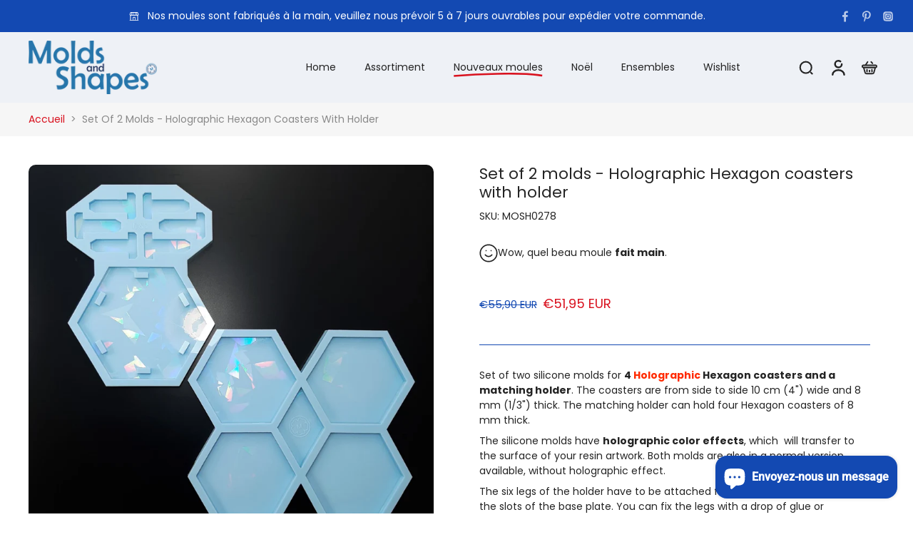

--- FILE ---
content_type: text/html; charset=utf-8
request_url: https://moldsandshapes.com/fr/products/set-of-2-molds-holographic-hexagon-coasters-with-holder
body_size: 123657
content:
<!doctype html>
<html class="no-js" lang="fr">
  <head>
    <meta charset="utf-8">
    <meta http-equiv="X-UA-Compatible" content="IE=edge">
    <meta name="viewport" content="width=device-width, initial-scale=1.0">
    <meta name="theme-color" content="">
    
      <link rel="canonical" href="https://moldsandshapes.com/fr/products/set-of-2-molds-holographic-hexagon-coasters-with-holder">
    
<link rel="icon" type="image/png" href="//moldsandshapes.com/cdn/shop/files/Favicon_Molds_and_Shapes_32x32_7112b1aa-1d88-41c7-8ddf-2ad93e5a00d1.png?crop=center&height=32&v=1729638316&width=32"><link rel="preconnect" href="https://fonts.shopifycdn.com" crossorigin><title>
      Set of 2 molds - Holographic Hexagon coasters with holder
 &ndash; Molds and Shapes</title>
    
      <meta name="description" content="Set of two silicone molds for 4 Holographic Hexagon coasters and a matching holder. The coasters are from side to side 10 cm (4&quot;) wide and 8 mm (1/3&quot;) thick. The matching holder can hold four Hexagon coasters of 8 mm thick.  The silicone molds have holographic color effects, which  will transfer to the surface of your ">
    
    <link href="//moldsandshapes.com/cdn/shop/t/89/assets/theme.css?v=66356681945630785051752679598" rel="stylesheet" type="text/css" media="all" />
    
    <link rel="preload" href="//moldsandshapes.com/cdn/fonts/poppins/poppins_n4.0ba78fa5af9b0e1a374041b3ceaadf0a43b41362.woff2" as="font" type="font/woff2" crossorigin="anonymous" />
    
    

<meta property="og:site_name" content="Molds and Shapes">
<meta property="og:url" content="https://moldsandshapes.com/fr/products/set-of-2-molds-holographic-hexagon-coasters-with-holder">
<meta property="og:title" content="Set of 2 molds - Holographic Hexagon coasters with holder">
<meta property="og:type" content="product">
<meta property="og:description" content="Set of two silicone molds for 4 Holographic Hexagon coasters and a matching holder. The coasters are from side to side 10 cm (4&quot;) wide and 8 mm (1/3&quot;) thick. The matching holder can hold four Hexagon coasters of 8 mm thick.  The silicone molds have holographic color effects, which  will transfer to the surface of your "><meta property="og:image" content="http://moldsandshapes.com/cdn/shop/files/IMG_20230829_103408_801741da-f22b-4f87-a138-8d2bd90761ec.jpg?v=1694631417">
  <meta property="og:image:secure_url" content="https://moldsandshapes.com/cdn/shop/files/IMG_20230829_103408_801741da-f22b-4f87-a138-8d2bd90761ec.jpg?v=1694631417">
  <meta property="og:image:width" content="1300">
  <meta property="og:image:height" content="1300"><meta property="og:price:amount" content="51,95">
  <meta property="og:price:currency" content="EUR"><meta name="twitter:card" content="summary_large_image">
<meta name="twitter:title" content="Set of 2 molds - Holographic Hexagon coasters with holder">
<meta name="twitter:description" content="Set of two silicone molds for 4 Holographic Hexagon coasters and a matching holder. The coasters are from side to side 10 cm (4&quot;) wide and 8 mm (1/3&quot;) thick. The matching holder can hold four Hexagon coasters of 8 mm thick.  The silicone molds have holographic color effects, which  will transfer to the surface of your ">
<style data-shopify>@font-face {
  font-family: Poppins;
  font-weight: 400;
  font-style: normal;
  font-display: swap;
  src: url("//moldsandshapes.com/cdn/fonts/poppins/poppins_n4.0ba78fa5af9b0e1a374041b3ceaadf0a43b41362.woff2") format("woff2"),
       url("//moldsandshapes.com/cdn/fonts/poppins/poppins_n4.214741a72ff2596839fc9760ee7a770386cf16ca.woff") format("woff");
}

  @font-face {
  font-family: Poppins;
  font-weight: 400;
  font-style: normal;
  font-display: swap;
  src: url("//moldsandshapes.com/cdn/fonts/poppins/poppins_n4.0ba78fa5af9b0e1a374041b3ceaadf0a43b41362.woff2") format("woff2"),
       url("//moldsandshapes.com/cdn/fonts/poppins/poppins_n4.214741a72ff2596839fc9760ee7a770386cf16ca.woff") format("woff");
}

  @font-face {
  font-family: Poppins;
  font-weight: 400;
  font-style: normal;
  font-display: swap;
  src: url("//moldsandshapes.com/cdn/fonts/poppins/poppins_n4.0ba78fa5af9b0e1a374041b3ceaadf0a43b41362.woff2") format("woff2"),
       url("//moldsandshapes.com/cdn/fonts/poppins/poppins_n4.214741a72ff2596839fc9760ee7a770386cf16ca.woff") format("woff");
}

  @font-face {
  font-family: Poppins;
  font-weight: 400;
  font-style: normal;
  font-display: swap;
  src: url("//moldsandshapes.com/cdn/fonts/poppins/poppins_n4.0ba78fa5af9b0e1a374041b3ceaadf0a43b41362.woff2") format("woff2"),
       url("//moldsandshapes.com/cdn/fonts/poppins/poppins_n4.214741a72ff2596839fc9760ee7a770386cf16ca.woff") format("woff");
}

  @font-face {
  font-family: Poppins;
  font-weight: 400;
  font-style: normal;
  font-display: swap;
  src: url("//moldsandshapes.com/cdn/fonts/poppins/poppins_n4.0ba78fa5af9b0e1a374041b3ceaadf0a43b41362.woff2") format("woff2"),
       url("//moldsandshapes.com/cdn/fonts/poppins/poppins_n4.214741a72ff2596839fc9760ee7a770386cf16ca.woff") format("woff");
}


  @font-face {
  font-family: Poppins;
  font-weight: 700;
  font-style: normal;
  font-display: swap;
  src: url("//moldsandshapes.com/cdn/fonts/poppins/poppins_n7.56758dcf284489feb014a026f3727f2f20a54626.woff2") format("woff2"),
       url("//moldsandshapes.com/cdn/fonts/poppins/poppins_n7.f34f55d9b3d3205d2cd6f64955ff4b36f0cfd8da.woff") format("woff");
}

  @font-face {
  font-family: Poppins;
  font-weight: 400;
  font-style: italic;
  font-display: swap;
  src: url("//moldsandshapes.com/cdn/fonts/poppins/poppins_i4.846ad1e22474f856bd6b81ba4585a60799a9f5d2.woff2") format("woff2"),
       url("//moldsandshapes.com/cdn/fonts/poppins/poppins_i4.56b43284e8b52fc64c1fd271f289a39e8477e9ec.woff") format("woff");
}

  @font-face {
  font-family: Poppins;
  font-weight: 700;
  font-style: italic;
  font-display: swap;
  src: url("//moldsandshapes.com/cdn/fonts/poppins/poppins_i7.42fd71da11e9d101e1e6c7932199f925f9eea42d.woff2") format("woff2"),
       url("//moldsandshapes.com/cdn/fonts/poppins/poppins_i7.ec8499dbd7616004e21155106d13837fff4cf556.woff") format("woff");
}
</style><link href="//moldsandshapes.com/cdn/shop/t/89/assets/theme.css?v=66356681945630785051752679598" rel="stylesheet" type="text/css" media="all" />
<style data-shopify>:root,
  *:before {
    --base-font-size: 0.875rem;
    --font-size-medium-mobile: 0.9rem;
    --font-size-medium: 1.0rem;
    --font-size-small: 0.625rem;
    --font-size-small-mobile: 0.5625rem;
    --font-size-normal: 0.75rem;
    --font-size-normal-mobile: 0.675rem;
    --font-size-large: 1.25rem;
    --font-size-large-mobile: 1.125rem;
    --heading-highlight-font-size: 100%;
    --h1-font-size: 3.825rem;
    --h2-font-size: 2.25rem;
    --h3-font-size: 1.35rem;
    --h4-font-size: 1.2375rem;
    --h5-font-size: 1.125rem;
    --h6-font-size: 1.0125rem;
    --base-font-size-mobile: 0.7875rem;
    --h1-font-size-mobile: 1.9125rem;
    --h2-font-size-mobile: 1.35rem;
    --h3-font-size-mobile: 0.945rem;
    --h4-font-size-mobile: 0.86625rem;
    --h5-font-size-mobile: 0.7875rem;
    --h6-font-size-mobile: 0.70875rem;
    --rating-star-size: 0.7rem;
    --border-radius: 6px;
    --page-width: 1200px;
    --width-countdown: 7.875rem;
    --font-menu: Poppins, sans-serif;
    --font-menu-weight: 400;
    --font-menu-style: normal;
    --font-button: Poppins, sans-serif;
    --font-button-weight: 400;
    --font-button-style: normal;
    --font-body-family: Poppins, sans-serif;
    --font-body-style: normal;
    --font-body-weight: 400;
    --font-heading-family: Poppins, sans-serif;
    --font-heading-highlight: Poppins, sans-serif;
    --font-heading-highlight-style: normal;
    --font-heading-highlight-weight: 400;
    --font-heading-style: normal;
    --font-heading-weight: 400;
    --heading-text-tranform: none;
    --advanced-sections-spacing: 0px;
    --divider-spacing: -0;

    --colors-pulse-speech: 217, 18, 31;
    --image-treatment-overlay: 32, 32, 32;
    --image-treatment-text: 255, 255, 255;
    --colors-line-and-border: 19, 73, 178;
    --colors-line-and-border-base: 19, 73, 178;
    --colors-line-header: 19, 73, 178;
    --colors-line-footer: 19, 73, 178;
    --colors-background: 255, 255, 255;
    --colors-text: 36, 36, 36;
    --colors-heading: 36, 36, 36;
    --colors-heading-base: 36, 36, 36;
    --colors-background-secondary: 246, 246, 246;
    --colors-text-secondary: 137, 137, 137;
    --colors-heading-secondary: 36, 36, 36;
    --colors-text-link: 217, 18, 31;
    --background-color:  255, 255, 255;
    --background-color-header: 238, 241, 246;
    --colors-text-header: 36, 36, 36;
    --background-color-footer: 238, 241, 246;
    --colors-text-footer: 36, 36, 36;
    --colors-heading-footer: 36, 36, 36;
    --colors-text-link-footer: 217, 18, 31;
    --color-error: 217, 18, 31;
    --color-success: 19, 73, 178;
    --colors-price: 19, 73, 178;
    --colors-price-sale: 217, 18, 31;
    --colors-button-text: 255, 255, 255;
    --colors-button: 19, 73, 178;
    --colors-button-text-hover: 255, 255, 255;
    --colors-secondary-button: 36, 36, 36;
    --colors-button-hover: rgb(217, 18, 31);
    --colors-cart: 19, 73, 178;
    --colors-cart-text: 255, 255, 255;
    --colors-icon-rating: 200, 184, 159;
    --colors-transition-arrows: 217, 18, 31;
    --color-highlight: #d9121f;
    --background-pagination-slideshow: 32, 32, 32;
    --text-color-pagination-slideshow: 255, 255, 255;
    
      --background-secondary-button: transparent;
      --colors-line-secondary-button: 36, 36, 36;
    
    
      --button-width: 120%;
      --button-height: 100%;
      --button-transform: rotate3d(0,0,1,10deg) translate3d(-1.2em,110%,0);
      --button-transform-origin: 0% 100%;
    
    
      --height-parallax: 110%;
    
    
      --image-zoom: 1.05;
    
    --card-product-bg: #eef1f6;
    --card-product-padding: 15px;
    --card-product-padding-mobile: 5px;
    --card-product-alignment: center;
    
    --width-scrollbar: 0;
    --card-product-ratio: 100.0%;
    --card-product-img-position:  absolute;
    --card-product-img-height:  0;
    --card-product-img-zoom:  scale(1.1);
    --height-header: 0px;
    --transition-card-loading: 600ms;
    --transition-card-image-hover: 500ms;
    --transition-slideshow: 600ms;
    --transition-image-hover: 600ms;
  }
  .dark,
  .dark *:before {
    --image-treatment-overlay: 32, 32, 32;
    --image-treatment-text: 255, 255, 255;
    --colors-line-and-border: 19, 73, 178;
    --colors-line-and-border-base: 19, 73, 178;
    --colors-line-header: 94, 94, 94;
    --colors-line-footer: 82, 80, 81;
    --colors-background: 32, 32, 32;
    --colors-text: 137, 137, 137;
    --colors-heading: 255, 255, 255;
    --colors-heading-base: 255, 255, 255;
    --background-color: 32, 32, 32;
    --colors-text-link: 217, 18, 31;
    --color-error: 255, 88, 88;
    --color-success: 66, 162, 70;
    --background-color-header: 32, 32, 32;
    --colors-text-header: 137, 137, 137;
    --background-color-footer: 41, 41, 41;
    --colors-text-footer: 137, 137, 137;
    --colors-heading-footer: 255, 255, 255;
    --colors-text-link-footer: 107, 112, 80;
    --colors-price: 195, 195, 195;
    --colors-price-sale: 255, 88, 88;
    --colors-button-text: 255, 255, 255;
    --colors-button: 107, 112, 80;
    --colors-button-text-hover: 36, 36, 36;
    --colors-secondary-button: 255, 255, 255;
    --colors-button-hover: rgb(255, 255, 255);
    --colors-cart: 107, 112, 80;
    --colors-cart-text: 255, 255, 255;
    --colors-background-secondary: 58, 58, 58;
    --colors-text-secondary: 255, 255, 255;
    --colors-heading-secondary: 255, 255, 255;
    --colors-icon-rating: 200, 184, 159;
    --colors-pulse-speech: 251, 133, 0;
    --colors-transition-arrows: 19, 73, 178;
    --color-highlight: #ffffff;
    
      --background-secondary-button: transparent;
      --colors-line-secondary-button: 255, 255, 255;
    
    --card-product-bg: rgba(0,0,0,0);
  }
  shopify-accelerated-checkout {
    --shopify-accelerated-checkout-button-border-radius: 6px;
  }
  shopify-accelerated-checkout-cart {
    --shopify-accelerated-checkout-button-border-radius: 6px;
    --shopify-accelerated-checkout-inline-alignment: end;
    --shopify-accelerated-checkout-button-block-size: 48px;
    --shopify-accelerated-checkout-button-inline-size: 48px;
  }
  
    [role="button"],
    [type="button"],
    .button {
      color: rgb(var(--colors-button-text-hover));
    }
    button.button-solid,
    .button.button-solid {
      border: none;
      background-color: var(--colors-button-hover);
    }
    button.button-disable-effect,
    .button.button-disable-effect,
    .payment-button .shopify-payment-button__button--unbranded {
      color: rgba(var(--colors-button-text-hover));
      background-color: var(--colors-button-hover);
    }
    .button-action {
      border: none;
      color: rgba(var(--colors-button-text-hover));
      background-color: var(--colors-button-hover);
    }
  
  [role="button"],
  [type="button"],
  .button {
    direction: ltr;
  }
  .header, .header *::before {
    --colors-text: var(--colors-text-header);
    --colors-heading: var(--colors-text-header);
    --colors-price: var(--colors-text-header);
    --colors-line-and-border: var(--colors-line-header);
  }
  #sticky-header-content .divider {
    --colors-line-and-border: var(--colors-line-header);
  }
  .paginate-slide-image {
    background: rgba(var(--background-pagination-slideshow));
    color: rgba(var(--text-color-pagination-slideshow));
  }

  @media (min-width: 1024px) {
    .paginate-slide-image {
      color: rgba(var(--text-color-pagination-slideshow));
    }
    .paginate-slide-image:hover {
      color: rgba(var(--text-color-pagination-slideshow));
    }
  }

  .section-quick-links,
  .section-quick-links *::before,
  .section-footer,
  .section-footer *::before {
    --colors-text: var(--colors-text-footer);
    --colors-heading: var(--colors-heading-footer);
    --colors-text-link: var(--colors-text-link-footer);
    --colors-line-and-border: var(--colors-line-footer);
  }
  .sticky-header {
    --font-body-weight: 700;
  }

  .scrollbar-horizontal {
    position: relative;
    -ms-overflow-style: none;
  }
  .scrollbar-horizontal::-webkit-scrollbar-track {
    background-color: #ececec;
  }
  .scrollbar-horizontal::-webkit-scrollbar {
    height: 3px;
  }

  .scrollbar-horizontal::-webkit-scrollbar-track {
    -webkit-box-shadow: inset 0 0 0px rgba(0, 0, 0, 0);
  }

  .scrollbar-horizontal::-webkit-scrollbar-thumb {
    visibility: visible;
    background-color: #747474;
  }

  .scrollbar-horizontal::-webkit-scrollbar-thumb:hover {
    background-color: #747474;
  }
  body.scrollbar-body::-webkit-scrollbar{
    width: 8px;
  }
  .scrollbar-body::-webkit-scrollbar-track{
    background: #ececec;
  }
  .scrollbar-horizontal {
    position: relative;
    -ms-overflow-style: none;
  }
  .scrollbar-horizontal::-webkit-scrollbar-track {
    background-color: #ececec;
  }
  .scrollbar-horizontal::-webkit-scrollbar {
    height: 3px;
  }

  .scrollbar-horizontal::-webkit-scrollbar-track {
    -webkit-box-shadow: inset 0 0 0px rgba(0, 0, 0, 0);
  }

  .scrollbar-horizontal::-webkit-scrollbar-thumb {
    visibility: visible;
    background-color: #747474;
  }

  .scrollbar-horizontal::-webkit-scrollbar-thumb:hover {
    background-color: #747474;
  }
  .scrollbar-body::-webkit-scrollbar{
    width: 3px;
  }
  .scrollbar-body::-webkit-scrollbar-track{
    background: #ececec;
  }
  .scrollbar-body.scrollbar-visible:active::-webkit-scrollbar-thumb,
  .scrollbar-body.scrollbar-visible:focus::-webkit-scrollbar-thumb,
  .scrollbar-body.scrollbar-visible:hover::-webkit-scrollbar-thumb {
    background: #747474;
    visibility: visible;
  }
  .scrollbar-body.scrollbar-visible::-webkit-scrollbar-track{
    background: transparent;
  }
  .scrollbar-body.scrollbar-visible::-webkit-scrollbar-thumb{
    background: transparent;
    visibility: visible;
  }
  .scrollbar-body::-webkit-scrollbar-thumb{
    background: #747474;
  }
  .animate-scroll-banner {
    animation: scrollX var(--duration, 10s) linear infinite var(--play-state, running) var(--direction);
  }
  .padding-scrollbar, .padding-scrollbar-header {
    padding-right: min(var(--width-scrollbar), 20px);
  }
  .rtl .padding-scrollbar-header {
    padding-left: min(var(--width-scrollbar), 20px);
    padding-right: 0;
  }
  
  
  .des-block iframe {
    width: 100%;
    height: 100%;
  }
  .toggle-compare  + label span:first-child,
  .toggle-compare:checked + label span:last-child {
    display: block
  }
  .toggle-compare  + label span:last-child,
  .toggle-compare:checked + label span:first-child {
    display: none;
  }
  .card-product:not(.recommendations) {background: rgb(238, 241, 246);}
  .dark .card-product:not(.recommendations) {background: transparent;}
  .card-product:not(.recommendations) .card-info,
  .card-product:not(.recommendations) .x-variants-data {
    padding-left: 5px;
    padding-right: 5px;
  }
  .card-product:not(.recommendations) .card-info .x-variants-data
  {
    padding-left: 0;
    padding-right: 0;
  }
  .card-product-slideshow {background: rgb(238, 241, 246);
    }
  .dark .card-product-slideshow {
      background: #3a3a3a;}
  button[class*='shopify-payment-button__more-options'] {
    color: rgba(var(--colors-text));
  }
  .group-discount:before,.group-discount:after {
    background-color: rgba(var(--colors-price-sale), 5%);
    content: "";
    position: absolute;
    right: 100%;
    height: 100%;
    top: 0;
    width: 1.25rem;
  }
  .shipping_insurance.group-discount:before,.shipping_insurance.group-discount:after {
    background-color: rgb(var(--colors-background-secondary));
  }
  .group-discount:after {
    left: 100%;
    right: auto;
  }
  @media (min-width: 768px){
    .list-layout .card-product:not(.recommendations) {
      padding-bottom: 0;
    }
    .list-layout .card-product:not(.recommendations) .card-info,
    .list-layout .card-product:not(.recommendations) .x-variants-data{
      padding-left: 0;
      padding-right: 0;
    }
    shopify-accelerated-checkout-cart {
    --shopify-accelerated-checkout-button-block-size: 46px;
    --shopify-accelerated-checkout-button-inline-size: 46px;
  }
  }
  @media (min-width: 1024px){
    .group-discount:before,.group-discount:after {
       width: 0;
    }
    .payment-button .shopify-payment-button__button--unbranded {
      color: rgb(var(--colors-button-text));
      background: rgba(var(--colors-button));
    }
    .card-product:not(.recommendations) .card-info,
    .card-product:not(.recommendations) .x-variants-data {
      padding-left: 15px;
      padding-right: 15px;
    }
    [role="button"],
    [type="button"],
    .button {
      color: rgba(var(--colors-button-text));
    }
    button.button-solid,
    .button.button-solid {
      border: none;
      box-shadow: none;
      color: rgb(var(--colors-button-text));
      background-color: rgba(var(--colors-button));
      overflow: hidden;
      background-origin: border-box;
    }
    button.button-solid:hover,
    .button.button-solid:hover {
      
      transition-delay: 0.5s;
      
      transition-property: background-color;
      background-color: var(--colors-button-hover);
      color: rgba(var(--colors-button-text-hover));
      background-origin: border-box;
    }
    .button-action {
      border: none;
      color: rgba(var(--colors-button-text-hover));
      background-color: var(--colors-button-hover);
    }
    button.button-disable-effect,
    .button.button-disable-effect {
      color: rgb(var(--colors-button-text));
      background-color: rgba(var(--colors-button));
    }
    button.button-disable-effect:hover,
    .button.button-disable-effect:hover {
      color: rgba(var(--colors-button-text-hover));
      background-color: var(--colors-button-hover);
    }
    
      button.button-solid:before,
      .button.button-solid:before {
        content: "";
        z-index: -1;
        position: absolute;
        top: 0;
        right: 0;
        bottom: 0;
        left: 0;
        width: var(--button-width);
        height: var(--button-height);
        background-color: var(--colors-button-hover);
        backface-visibility: hidden;
        will-change: transform;
        transform: var(--button-transform);
        transform-origin: var(--button-transform-origin);
        transition: transform 0.5s ease;
      }
      button.button-solid:hover:before,
      .button.button-solid:hover:before {
        transform: rotate3d(0,0,1,0) translateZ(0);
      }
    
    
  }
  .inventory-low-stock-status {
    
      --stock-color: #d9121f;
    
      color: var(--stock-color);
    }
  .dark .inventory-low-stock-status {
    
      --stock-color: #d9121f;
    
  }
  .inventory-in-stock-status {
    
      --stock-color: #6b762d;
    
      color: var(--stock-color);
  }
  .dark .inventory-in-stock-status {
    
      --stock-color: #858f4d;
    
  }
  .inventory-out-of-stock-status {
    
      --stock-color: #767474;
    
      color: var(--stock-color);
  }
  .dark .inventory-out-of-stock-status {
    
      --stock-color: #867f7f;
    
  }
  .inventory-status {
    background-color: var(--stock-color);
  }
  .card-testimonial {background: #eef1f6;
    }
  .dark .card-testimonial {
      background: #3a3a3a;}/* App Shopify Subscription */
  .shopify_subscriptions_app_policy a {
    position: relative;
    margin-top: .5rem;
    margin-bottom: .5rem;
    color: rgba(var(--colors-text-link)) !important;
    text-decoration-thickness: 1px;
    background: linear-gradient(to right, rgba(0, 0, 0, 0), rgba(0, 0, 0, 0)), linear-gradient(to right, rgba(var(--colors-text-link), 1), rgba(var(--colors-text-link), 1), rgba(var(--colors-text-link), 1));
    background-size: 100% 0.1em, 0 0.1em;
    background-position: 100% 100%,100% 100%;
    background-repeat: no-repeat;
    transition: background-size 250ms;
  }
  .shopify_subscriptions_app_policy:after {
    clear: both;
    content: var(--tw-content);
    display: block;
  }
  @media (min-width: 1024px) {
    .shopify_subscriptions_app_policy a:hover {
      background-size: 0 .1em, 100% .1em;
      background-position: 100% 100%, 0% 100%;
    }
  }

  /* Recurpay Subscription App */
  #recurpay-account-widget {
    margin-top: 1rem;
  }
  .rtl .recurpay__widget .recurpay__group_frequency .recurpay__frequency_label_title {
    padding-right: 10px;
    right: 0.25rem;
  }
  .rtl .recurpay__widget .recurpay__group_title {
    text-align: right;
    margin-right: 0;
    margin-left: 0.5em;
  }
  .rtl .recurpay__widget .recurpay__group_subtitle {
    text-align: right;
  }
  .rtl .recurpay__widget .recurpay__description {
    text-align: right;
  }
  .rtl .recurpay__widget .recurpay__radio_group {
    margin-right: 0;
    margin-left: 10px;
  }
  .rtl .recurpay__widget .recurpay__offer_saving_message {
    padding-right: 10px;
    padding-left: 0;
  }
  .rtl .recurpay__widget .recurpay__offer_wrapper svg {
    margin-right: 0;
    margin-left: 10px;
  }
  .rtl .recurpay__widget .recurpay__group_frequency .recurpay__frequency_label_title:before {
    left: 0.5em;
    margin-right: -50%;
    right: auto;
    margin-left: 0
  }
  .rtl .recurpay__widget .recurpay__group_frequency .recurpay__frequency_label_title:after {
    right: 0.5em;
    left: auto;
    margin-left: 0;
  }
  .rtl .upgrade-subscription-cart .upgrade-icon-wrapper {
    text-align: right;
  }

  /* Seal Subscriptions */
  .sls-widget-branding {
    z-index: 20 !important;
  }
  .card .sealsubs-target-element, .card-product-fbt .sealsubs-target-element {
    display: none !important;
  }
  .seal-portal-link a {
    position: relative;
    margin-top: .5rem;
    margin-bottom: .5rem;
    color: rgba(var(--colors-text-link)) !important;
    text-decoration-thickness: 1px;
    background: linear-gradient(to right, rgba(0, 0, 0, 0), rgba(0, 0, 0, 0)), linear-gradient(to right, rgba(var(--colors-text-link), 1), rgba(var(--colors-text-link), 1), rgba(var(--colors-text-link), 1));
    background-size: 100% 0.1em, 0 0.1em;
    background-position: 100% 100%,100% 100%;
    background-repeat: no-repeat;
    transition: background-size 250ms;
  }
  .seal-portal-link:after {
    clear: both;
    content: var(--tw-content);
    display: block;
  }
  @media (min-width: 1024px) {
    .seal-portal-link a:hover {
      background-size: 0 .1em, 100% .1em;
      background-position: 100% 100%, 0% 100%;
    }
  }
  .rtl .sealsubs-container {
    text-align: right;
  }
  .x-card-title {
    font-size: 0.9rem;
    font-family: var(--font-heading-family);
    font-weight: var(--font-heading-weight);
  }
  .x-card-price {
    font-size: 0.9rem;
    font-family: var(--font-body-family);
    font-weight: var(--font-body-weight);
  }
  @media (min-width: 768px) {
    .x-card-title {
      font-size: 1.0rem;
    }
    .x-card-price {
      font-size: 1.0rem;
    }
  }
  .back{
    position: absolute;
    top: 50%;
    left: 50%;
    white-space: nowrap;
    opacity: 0;
    transform: translate(-50%, -50%) translateY(100%) translateZ(0);
    transition-behavior: normal, normal;
    transition-duration: 0.6s, 0.6s;
    transition-timing-function: cubic-bezier(0.165, 0.84, 0.44, 1), cubic-bezier(0.165, 0.84, 0.44, 1);
    transition-delay: 0s, 0s;
    transition-property: transform, opacity;
  }
  .front{
    transform: translateZ(0);
    transition-behavior: normal, normal;
    transition-duration: 0.6s, 0.6s;
    transition-timing-function: cubic-bezier(0.165, 0.84, 0.44, 1), cubic-bezier(0.165, 0.84, 0.44, 1);
    transition-delay: 0s, 0s;
    transition-property: transform, opacity;
    border-bottom: 1px solid transparent;
  }
  .flip-container:hover .front{
    opacity: 0;
    transform: translateY(-100%) translateZ(0);
  }
  .flip-container:hover .back{
    opacity: 1;
    transform: translate(-50%, -50%) translateY(0%) translateZ(0);
    border-bottom: 1px solid rgba(var(--colors-text-link));
  }
  .dbtap-overlay{
    display: none
  }
  @media (max-width: 1024px) and (pointer: coarse) and (hover: none) {
    .dbtap-overlay{
      display: block
    }
  }</style>
    
    <script>window.performance && window.performance.mark && window.performance.mark('shopify.content_for_header.start');</script><meta id="shopify-digital-wallet" name="shopify-digital-wallet" content="/51549143217/digital_wallets/dialog">
<meta name="shopify-checkout-api-token" content="0cc98631cead2eb49cd72582f5cfdee5">
<meta id="in-context-paypal-metadata" data-shop-id="51549143217" data-venmo-supported="false" data-environment="production" data-locale="fr_FR" data-paypal-v4="true" data-currency="EUR">
<link rel="alternate" hreflang="x-default" href="https://moldsandshapes.com/products/set-of-2-molds-holographic-hexagon-coasters-with-holder">
<link rel="alternate" hreflang="en" href="https://moldsandshapes.com/products/set-of-2-molds-holographic-hexagon-coasters-with-holder">
<link rel="alternate" hreflang="fr" href="https://moldsandshapes.com/fr/products/set-of-2-molds-holographic-hexagon-coasters-with-holder">
<link rel="alternate" hreflang="de" href="https://moldsandshapes.com/de/products/set-of-2-molds-holographic-hexagon-coasters-with-holder">
<link rel="alternate" hreflang="nl" href="https://moldsandshapes.com/nl/products/set-of-2-molds-holographic-hexagon-coasters-with-holder">
<link rel="alternate" type="application/json+oembed" href="https://moldsandshapes.com/fr/products/set-of-2-molds-holographic-hexagon-coasters-with-holder.oembed">
<script async="async" src="/checkouts/internal/preloads.js?locale=fr-NL"></script>
<link rel="preconnect" href="https://shop.app" crossorigin="anonymous">
<script async="async" src="https://shop.app/checkouts/internal/preloads.js?locale=fr-NL&shop_id=51549143217" crossorigin="anonymous"></script>
<script id="apple-pay-shop-capabilities" type="application/json">{"shopId":51549143217,"countryCode":"NL","currencyCode":"EUR","merchantCapabilities":["supports3DS"],"merchantId":"gid:\/\/shopify\/Shop\/51549143217","merchantName":"Molds and Shapes","requiredBillingContactFields":["postalAddress","email","phone"],"requiredShippingContactFields":["postalAddress","email","phone"],"shippingType":"shipping","supportedNetworks":["visa","maestro","masterCard","amex"],"total":{"type":"pending","label":"Molds and Shapes","amount":"1.00"},"shopifyPaymentsEnabled":true,"supportsSubscriptions":true}</script>
<script id="shopify-features" type="application/json">{"accessToken":"0cc98631cead2eb49cd72582f5cfdee5","betas":["rich-media-storefront-analytics"],"domain":"moldsandshapes.com","predictiveSearch":true,"shopId":51549143217,"locale":"fr"}</script>
<script>var Shopify = Shopify || {};
Shopify.shop = "molds-and-shapes.myshopify.com";
Shopify.locale = "fr";
Shopify.currency = {"active":"EUR","rate":"1.0"};
Shopify.country = "NL";
Shopify.theme = {"name":"Molds and Shapes - Eurus Theme v. 9.1.0","id":182530703687,"schema_name":"Eurus","schema_version":"9.1.0","theme_store_id":2048,"role":"main"};
Shopify.theme.handle = "null";
Shopify.theme.style = {"id":null,"handle":null};
Shopify.cdnHost = "moldsandshapes.com/cdn";
Shopify.routes = Shopify.routes || {};
Shopify.routes.root = "/fr/";</script>
<script type="module">!function(o){(o.Shopify=o.Shopify||{}).modules=!0}(window);</script>
<script>!function(o){function n(){var o=[];function n(){o.push(Array.prototype.slice.apply(arguments))}return n.q=o,n}var t=o.Shopify=o.Shopify||{};t.loadFeatures=n(),t.autoloadFeatures=n()}(window);</script>
<script>
  window.ShopifyPay = window.ShopifyPay || {};
  window.ShopifyPay.apiHost = "shop.app\/pay";
  window.ShopifyPay.redirectState = null;
</script>
<script id="shop-js-analytics" type="application/json">{"pageType":"product"}</script>
<script defer="defer" async type="module" src="//moldsandshapes.com/cdn/shopifycloud/shop-js/modules/v2/client.init-shop-cart-sync_INwxTpsh.fr.esm.js"></script>
<script defer="defer" async type="module" src="//moldsandshapes.com/cdn/shopifycloud/shop-js/modules/v2/chunk.common_YNAa1F1g.esm.js"></script>
<script type="module">
  await import("//moldsandshapes.com/cdn/shopifycloud/shop-js/modules/v2/client.init-shop-cart-sync_INwxTpsh.fr.esm.js");
await import("//moldsandshapes.com/cdn/shopifycloud/shop-js/modules/v2/chunk.common_YNAa1F1g.esm.js");

  window.Shopify.SignInWithShop?.initShopCartSync?.({"fedCMEnabled":true,"windoidEnabled":true});

</script>
<script>
  window.Shopify = window.Shopify || {};
  if (!window.Shopify.featureAssets) window.Shopify.featureAssets = {};
  window.Shopify.featureAssets['shop-js'] = {"shop-cart-sync":["modules/v2/client.shop-cart-sync_BVs4vSl-.fr.esm.js","modules/v2/chunk.common_YNAa1F1g.esm.js"],"init-fed-cm":["modules/v2/client.init-fed-cm_CEmYoMXU.fr.esm.js","modules/v2/chunk.common_YNAa1F1g.esm.js"],"shop-button":["modules/v2/client.shop-button_BhVpOdEY.fr.esm.js","modules/v2/chunk.common_YNAa1F1g.esm.js"],"init-windoid":["modules/v2/client.init-windoid_DVncJssP.fr.esm.js","modules/v2/chunk.common_YNAa1F1g.esm.js"],"shop-cash-offers":["modules/v2/client.shop-cash-offers_CD5ChB-w.fr.esm.js","modules/v2/chunk.common_YNAa1F1g.esm.js","modules/v2/chunk.modal_DXhkN-5p.esm.js"],"shop-toast-manager":["modules/v2/client.shop-toast-manager_CMZA41xP.fr.esm.js","modules/v2/chunk.common_YNAa1F1g.esm.js"],"init-shop-email-lookup-coordinator":["modules/v2/client.init-shop-email-lookup-coordinator_Dxg3Qq63.fr.esm.js","modules/v2/chunk.common_YNAa1F1g.esm.js"],"pay-button":["modules/v2/client.pay-button_CApwTr-J.fr.esm.js","modules/v2/chunk.common_YNAa1F1g.esm.js"],"avatar":["modules/v2/client.avatar_BTnouDA3.fr.esm.js"],"init-shop-cart-sync":["modules/v2/client.init-shop-cart-sync_INwxTpsh.fr.esm.js","modules/v2/chunk.common_YNAa1F1g.esm.js"],"shop-login-button":["modules/v2/client.shop-login-button_Ctct7BR2.fr.esm.js","modules/v2/chunk.common_YNAa1F1g.esm.js","modules/v2/chunk.modal_DXhkN-5p.esm.js"],"init-customer-accounts-sign-up":["modules/v2/client.init-customer-accounts-sign-up_DTysEz83.fr.esm.js","modules/v2/client.shop-login-button_Ctct7BR2.fr.esm.js","modules/v2/chunk.common_YNAa1F1g.esm.js","modules/v2/chunk.modal_DXhkN-5p.esm.js"],"init-shop-for-new-customer-accounts":["modules/v2/client.init-shop-for-new-customer-accounts_wbmNjFX3.fr.esm.js","modules/v2/client.shop-login-button_Ctct7BR2.fr.esm.js","modules/v2/chunk.common_YNAa1F1g.esm.js","modules/v2/chunk.modal_DXhkN-5p.esm.js"],"init-customer-accounts":["modules/v2/client.init-customer-accounts_DqpN27KS.fr.esm.js","modules/v2/client.shop-login-button_Ctct7BR2.fr.esm.js","modules/v2/chunk.common_YNAa1F1g.esm.js","modules/v2/chunk.modal_DXhkN-5p.esm.js"],"shop-follow-button":["modules/v2/client.shop-follow-button_CBz8VXaE.fr.esm.js","modules/v2/chunk.common_YNAa1F1g.esm.js","modules/v2/chunk.modal_DXhkN-5p.esm.js"],"lead-capture":["modules/v2/client.lead-capture_Bo6pQGej.fr.esm.js","modules/v2/chunk.common_YNAa1F1g.esm.js","modules/v2/chunk.modal_DXhkN-5p.esm.js"],"checkout-modal":["modules/v2/client.checkout-modal_B_8gz53b.fr.esm.js","modules/v2/chunk.common_YNAa1F1g.esm.js","modules/v2/chunk.modal_DXhkN-5p.esm.js"],"shop-login":["modules/v2/client.shop-login_CTIGRVE1.fr.esm.js","modules/v2/chunk.common_YNAa1F1g.esm.js","modules/v2/chunk.modal_DXhkN-5p.esm.js"],"payment-terms":["modules/v2/client.payment-terms_BUSo56Mg.fr.esm.js","modules/v2/chunk.common_YNAa1F1g.esm.js","modules/v2/chunk.modal_DXhkN-5p.esm.js"]};
</script>
<script>(function() {
  var isLoaded = false;
  function asyncLoad() {
    if (isLoaded) return;
    isLoaded = true;
    var urls = ["https:\/\/trust.conversionbear.com\/script?app=trust_badge\u0026shop=molds-and-shapes.myshopify.com","https:\/\/cdn.nfcube.com\/instafeed-e713f6659ae8099ca7223478c106356b.js?shop=molds-and-shapes.myshopify.com"];
    for (var i = 0; i < urls.length; i++) {
      var s = document.createElement('script');
      s.type = 'text/javascript';
      s.async = true;
      s.src = urls[i];
      var x = document.getElementsByTagName('script')[0];
      x.parentNode.insertBefore(s, x);
    }
  };
  if(window.attachEvent) {
    window.attachEvent('onload', asyncLoad);
  } else {
    window.addEventListener('load', asyncLoad, false);
  }
})();</script>
<script id="__st">var __st={"a":51549143217,"offset":3600,"reqid":"b213555a-c07f-4227-b6f6-1a26f2e26993-1768970502","pageurl":"moldsandshapes.com\/fr\/products\/set-of-2-molds-holographic-hexagon-coasters-with-holder","u":"35c2567dab7b","p":"product","rtyp":"product","rid":7462490144991};</script>
<script>window.ShopifyPaypalV4VisibilityTracking = true;</script>
<script id="captcha-bootstrap">!function(){'use strict';const t='contact',e='account',n='new_comment',o=[[t,t],['blogs',n],['comments',n],[t,'customer']],c=[[e,'customer_login'],[e,'guest_login'],[e,'recover_customer_password'],[e,'create_customer']],r=t=>t.map((([t,e])=>`form[action*='/${t}']:not([data-nocaptcha='true']) input[name='form_type'][value='${e}']`)).join(','),a=t=>()=>t?[...document.querySelectorAll(t)].map((t=>t.form)):[];function s(){const t=[...o],e=r(t);return a(e)}const i='password',u='form_key',d=['recaptcha-v3-token','g-recaptcha-response','h-captcha-response',i],f=()=>{try{return window.sessionStorage}catch{return}},m='__shopify_v',_=t=>t.elements[u];function p(t,e,n=!1){try{const o=window.sessionStorage,c=JSON.parse(o.getItem(e)),{data:r}=function(t){const{data:e,action:n}=t;return t[m]||n?{data:e,action:n}:{data:t,action:n}}(c);for(const[e,n]of Object.entries(r))t.elements[e]&&(t.elements[e].value=n);n&&o.removeItem(e)}catch(o){console.error('form repopulation failed',{error:o})}}const l='form_type',E='cptcha';function T(t){t.dataset[E]=!0}const w=window,h=w.document,L='Shopify',v='ce_forms',y='captcha';let A=!1;((t,e)=>{const n=(g='f06e6c50-85a8-45c8-87d0-21a2b65856fe',I='https://cdn.shopify.com/shopifycloud/storefront-forms-hcaptcha/ce_storefront_forms_captcha_hcaptcha.v1.5.2.iife.js',D={infoText:'Protégé par hCaptcha',privacyText:'Confidentialité',termsText:'Conditions'},(t,e,n)=>{const o=w[L][v],c=o.bindForm;if(c)return c(t,g,e,D).then(n);var r;o.q.push([[t,g,e,D],n]),r=I,A||(h.body.append(Object.assign(h.createElement('script'),{id:'captcha-provider',async:!0,src:r})),A=!0)});var g,I,D;w[L]=w[L]||{},w[L][v]=w[L][v]||{},w[L][v].q=[],w[L][y]=w[L][y]||{},w[L][y].protect=function(t,e){n(t,void 0,e),T(t)},Object.freeze(w[L][y]),function(t,e,n,w,h,L){const[v,y,A,g]=function(t,e,n){const i=e?o:[],u=t?c:[],d=[...i,...u],f=r(d),m=r(i),_=r(d.filter((([t,e])=>n.includes(e))));return[a(f),a(m),a(_),s()]}(w,h,L),I=t=>{const e=t.target;return e instanceof HTMLFormElement?e:e&&e.form},D=t=>v().includes(t);t.addEventListener('submit',(t=>{const e=I(t);if(!e)return;const n=D(e)&&!e.dataset.hcaptchaBound&&!e.dataset.recaptchaBound,o=_(e),c=g().includes(e)&&(!o||!o.value);(n||c)&&t.preventDefault(),c&&!n&&(function(t){try{if(!f())return;!function(t){const e=f();if(!e)return;const n=_(t);if(!n)return;const o=n.value;o&&e.removeItem(o)}(t);const e=Array.from(Array(32),(()=>Math.random().toString(36)[2])).join('');!function(t,e){_(t)||t.append(Object.assign(document.createElement('input'),{type:'hidden',name:u})),t.elements[u].value=e}(t,e),function(t,e){const n=f();if(!n)return;const o=[...t.querySelectorAll(`input[type='${i}']`)].map((({name:t})=>t)),c=[...d,...o],r={};for(const[a,s]of new FormData(t).entries())c.includes(a)||(r[a]=s);n.setItem(e,JSON.stringify({[m]:1,action:t.action,data:r}))}(t,e)}catch(e){console.error('failed to persist form',e)}}(e),e.submit())}));const S=(t,e)=>{t&&!t.dataset[E]&&(n(t,e.some((e=>e===t))),T(t))};for(const o of['focusin','change'])t.addEventListener(o,(t=>{const e=I(t);D(e)&&S(e,y())}));const B=e.get('form_key'),M=e.get(l),P=B&&M;t.addEventListener('DOMContentLoaded',(()=>{const t=y();if(P)for(const e of t)e.elements[l].value===M&&p(e,B);[...new Set([...A(),...v().filter((t=>'true'===t.dataset.shopifyCaptcha))])].forEach((e=>S(e,t)))}))}(h,new URLSearchParams(w.location.search),n,t,e,['guest_login'])})(!0,!0)}();</script>
<script integrity="sha256-4kQ18oKyAcykRKYeNunJcIwy7WH5gtpwJnB7kiuLZ1E=" data-source-attribution="shopify.loadfeatures" defer="defer" src="//moldsandshapes.com/cdn/shopifycloud/storefront/assets/storefront/load_feature-a0a9edcb.js" crossorigin="anonymous"></script>
<script crossorigin="anonymous" defer="defer" src="//moldsandshapes.com/cdn/shopifycloud/storefront/assets/shopify_pay/storefront-65b4c6d7.js?v=20250812"></script>
<script data-source-attribution="shopify.dynamic_checkout.dynamic.init">var Shopify=Shopify||{};Shopify.PaymentButton=Shopify.PaymentButton||{isStorefrontPortableWallets:!0,init:function(){window.Shopify.PaymentButton.init=function(){};var t=document.createElement("script");t.src="https://moldsandshapes.com/cdn/shopifycloud/portable-wallets/latest/portable-wallets.fr.js",t.type="module",document.head.appendChild(t)}};
</script>
<script data-source-attribution="shopify.dynamic_checkout.buyer_consent">
  function portableWalletsHideBuyerConsent(e){var t=document.getElementById("shopify-buyer-consent"),n=document.getElementById("shopify-subscription-policy-button");t&&n&&(t.classList.add("hidden"),t.setAttribute("aria-hidden","true"),n.removeEventListener("click",e))}function portableWalletsShowBuyerConsent(e){var t=document.getElementById("shopify-buyer-consent"),n=document.getElementById("shopify-subscription-policy-button");t&&n&&(t.classList.remove("hidden"),t.removeAttribute("aria-hidden"),n.addEventListener("click",e))}window.Shopify?.PaymentButton&&(window.Shopify.PaymentButton.hideBuyerConsent=portableWalletsHideBuyerConsent,window.Shopify.PaymentButton.showBuyerConsent=portableWalletsShowBuyerConsent);
</script>
<script data-source-attribution="shopify.dynamic_checkout.cart.bootstrap">document.addEventListener("DOMContentLoaded",(function(){function t(){return document.querySelector("shopify-accelerated-checkout-cart, shopify-accelerated-checkout")}if(t())Shopify.PaymentButton.init();else{new MutationObserver((function(e,n){t()&&(Shopify.PaymentButton.init(),n.disconnect())})).observe(document.body,{childList:!0,subtree:!0})}}));
</script>
<link id="shopify-accelerated-checkout-styles" rel="stylesheet" media="screen" href="https://moldsandshapes.com/cdn/shopifycloud/portable-wallets/latest/accelerated-checkout-backwards-compat.css" crossorigin="anonymous">
<style id="shopify-accelerated-checkout-cart">
        #shopify-buyer-consent {
  margin-top: 1em;
  display: inline-block;
  width: 100%;
}

#shopify-buyer-consent.hidden {
  display: none;
}

#shopify-subscription-policy-button {
  background: none;
  border: none;
  padding: 0;
  text-decoration: underline;
  font-size: inherit;
  cursor: pointer;
}

#shopify-subscription-policy-button::before {
  box-shadow: none;
}

      </style>

<script>window.performance && window.performance.mark && window.performance.mark('shopify.content_for_header.end');</script>
    

    

    <style data-shopify>
      body {
        /* INP mobile */
        touch-action: manipulation;
      }
      @font-face {
  font-family: Poppins;
  font-weight: 400;
  font-style: normal;
  font-display: swap;
  src: url("//moldsandshapes.com/cdn/fonts/poppins/poppins_n4.0ba78fa5af9b0e1a374041b3ceaadf0a43b41362.woff2") format("woff2"),
       url("//moldsandshapes.com/cdn/fonts/poppins/poppins_n4.214741a72ff2596839fc9760ee7a770386cf16ca.woff") format("woff");
}

    </style>
  <!-- BEGIN app block: shopify://apps/ot-theme-sections/blocks/otsb-style/45c0d634-d78b-458c-8bca-17086e7d65aa --><link href="//cdn.shopify.com/extensions/019bd955-d823-79f9-ae08-31d57ac2e623/xpify-front-base-89/assets/otsb-style.min.css" rel="stylesheet" type="text/css" media="all" />
<script>
  window.otsb={main_script_enabled:true,sliderScript:"https://cdn.shopify.com/extensions/019bd955-d823-79f9-ae08-31d57ac2e623/xpify-front-base-89/assets/otsb-splide.min.js",loadedScript:window?.otsb?.loadedScript||[],components:{splides:{}}};
</script><script src="https://cdn.shopify.com/extensions/019bd955-d823-79f9-ae08-31d57ac2e623/xpify-front-base-89/assets/otsb-script.min.js" defer="defer"></script>

<!-- END app block --><!-- BEGIN app block: shopify://apps/rt-christmas-snowfall-effects/blocks/app-embed/0cf10f7c-3937-48ce-9253-6ac6f06bc961 --><script>
  window.roarJs = window.roarJs || {};
  roarJs.XmasConfig = {
    metafields: {
      shop: "molds-and-shapes.myshopify.com",
      settings: {"enabled":"1","param":{"block_order":["block-1710013415223"],"blocks":{"block-1710013415223":{"type":"#10044","text":"","color":"#ffffff","image":""}},"enabled":"1","number":"13","speed_min":"1","speed_max":"3","min_size":"10","max_size":"25","vertical_size":"1000","fade_away":"1","random_color":"0","backdrop":{"enabled":"0","color":"#fca2b0","opacity":"25","time":"0"}},"advanced":{"show_on":"index","show_mobile":"0"},"music":{"enabled":"0","song":"silent-night","greeting":"1","greeting_text":"Feel the song","position":{"value":"bottom_left","bottom":"30","top":"30","left":"30","right":"30"},"style":{"color":"#5bcdda","size":"40","icon":"6"}},"xmas_corner":{"enabled":"0","top_left":{"enabled":"1","decor":"raxm_tl","width":"100","top":"0","left":"0"},"top_right":{"enabled":"1","decor":"raxm_tr","width":"100","top":"0","right":"0"},"bottom_left":{"enabled":"1","decor":"raxm_bl","width":"100","bottom":"0","left":"0"},"bottom_right":{"enabled":"1","decor":"raxm_br","width":"100","bottom":"0","right":"0"}},"xmas_gift":{"enabled":"0","title":"Merry Christmas","message":"Announce something here","color":"#f3f1f2","background":"#b51541","bg_image_enabled":"0","icon_type":"1","icon_size":"60","position":{"value":"bottom_right","bottom":"30","top":"30","left":"30","right":"30"}},"xmas_light":{"enabled":"0","background":"#222222","color_1":"#00f7a5","color_2":"#fff952","color_3":"#00ffff","color_4":"#f70094","simple":"0"},"xmas_santa":{"enabled":"0","decor":"raxm_sc","width":"300","position":"middle"},"xmas_storm":{"enabled":"0","number":"700","color":"#efefef","simple":"1"},"confetti":{"enabled":"0","count":"50","size":"20","speed":"10","opacity":"80","color_1":"#e6261f","color_2":"#eb7532","color_3":"#f7d038","color_4":"#a3e048","color_5":"#34bbe6","color_6":"#4355db"},"leaves":{"enabled":"0","count":"50","size":"20","speed":"10","opacity":"80","color_1":"#ff9f32","color_2":"#ffc46c","color_3":"#ff956e","color_4":"#f86161"},"firework":{"enabled":"0","count":"10","scale":"200","speed":"50","stroke":"1","opacity":"80","color_1":"#00ff78","color_2":"#245d41","color_3":"#ceff00"},"particles":{"enabled":"0","count":"30","radius":"16","speed":"20","opacity":"80","color_1":"#51cacc","color_2":"#9df871","color_3":"#e0ff77","color_4":"#de9dd6","color_5":"#ff708e"},"rainy":{"enabled":"0","count":"20","scale":"60","speed":"20","stroke":"1","min":"7","max":"14","opacity":"80","color_1":"#01cbe1","color_2":"#38e0f5","color_3":"#a9f0f9"},"ripple":{"enabled":"0","count":"20","radius":"20","speed":"60","stroke":"1","variant":"50","opacity":"80","color_1":"#089ccc","color_2":"#f5b70f","color_3":"#cc0505","color_4":"#e7e0c9","color_5":"#9bcc31"},"sunny":{"enabled":"0","type":"1","show_dust":"1"},"holiday":{"enabled":"0","type":"1"},"only1":"true"},
      moneyFormat: "€{{amount_with_comma_separator}}"
    }
  }
</script>


<!-- END app block --><!-- BEGIN app block: shopify://apps/se-wishlist-engine/blocks/app-embed/8f7c0857-8e71-463d-a168-8e133094753b --><link rel="preload" href="https://cdn.shopify.com/extensions/019bdabd-6cb4-76dd-b102-0fca94c8df62/wishlist-engine-226/assets/wishlist-engine.css" as="style" onload="this.onload=null;this.rel='stylesheet'">
<noscript><link rel="stylesheet" href="https://cdn.shopify.com/extensions/019bdabd-6cb4-76dd-b102-0fca94c8df62/wishlist-engine-226/assets/wishlist-engine.css"></noscript>

<meta name="wishlist_shop_current_currency" content="€{{amount_with_comma_separator}}" id="wishlist_shop_current_currency"/>
<script data-id="Ad05seVZTT0FSY1FTM__14198427981142892921" type="application/javascript">
  var  customHeartIcon='';
  var  customHeartFillIcon='';
</script>

 
<script src="https://cdn.shopify.com/extensions/019bdabd-6cb4-76dd-b102-0fca94c8df62/wishlist-engine-226/assets/wishlist-engine-app.js" defer></script>

<!-- END app block --><!-- BEGIN app block: shopify://apps/mp-instagram-feed/blocks/app_embed/2e85b90f-5da9-4654-967e-051f1942340c --><!-- BEGIN app snippet: preloads -->
<link href="https://cdn.shopify.com/extensions/019bda36-6c57-735d-8f0e-3109c0aa8b46/mp-instagram-feed-271/assets/mp-instagram-feed.min.js" as="script" rel="preload">
<link href="https://cdn.shopify.com/extensions/019bda36-6c57-735d-8f0e-3109c0aa8b46/mp-instagram-feed-271/assets/mp-instagram-feed-474.bundle.js" as="script" rel="preload">
<link href="https://cdn.shopify.com/extensions/019bda36-6c57-735d-8f0e-3109c0aa8b46/mp-instagram-feed-271/assets/mp-instagram-feed-947.bundle.js" as="script" rel="preload"><!-- END app snippet --><!-- BEGIN app snippet: init -->



<script>
  window.MP_INSTAGRAM_FEED=
{
  data:{"shopId":"x31Sx3vy3FyyKesPfrCI","feedList":[{"id":"HV750111419","shopId":"x31Sx3vy3FyyKesPfrCI","name":"Feed_2329","status":true,"header":"Follow us on Instagram","headerSize":20,"headerFont":700,"headerColor":"#000000","showHeader":true,"headerMobile":"Follow us on Instagram","headerSizeMobile":18,"headerFontMobile":700,"headerColorMobile":"#000000","showHeaderMobile":true,"description":"Trending products","descriptionSize":16,"descriptionFont":400,"descriptionColor":"#000000","showDescription":false,"descriptionMobile":"Trending products","descriptionSizeMobile":16,"descriptionFontMobile":400,"descriptionColorMobile":"#000000","showDescriptionMobile":false,"layout":"grid-view","layoutMobile":"grid-view","numOfPost":50,"onPostClick":1,"numOfColumn":3,"numOfRow":2,"postSpacing":4,"numOfPostMobile":50,"onPostClickMobile":1,"numOfColumnMobile":3,"numOfRowMobile":2,"postSpacingMobile":2,"buttonText":"Load more","textColor":"#FFFFFF","backgroundColor":"#01007F","borderRadius":4,"buttonTextMobile":"Load more","textColorMobile":"#FFFFFF","backgroundColorMobile":"#01007F","borderRadiusMobile":4,"mediaIds":[{"id":"17978175797832001"},{"id":"18073367515839354"},{"id":"18001977839567494"},{"id":"18110046898474899"},{"id":"18039957959122067"},{"id":"18059793826957473"},{"id":"18372903523185125"},{"id":"18082366510587866"},{"id":"18047362745120293"},{"id":"18081188086565894"},{"id":"18029720531208228"},{"id":"18032328494161510"},{"id":"18054075520901116"},{"id":"18073612534588841"},{"id":"17987296838590758"},{"id":"17977013054782648"},{"id":"17932515530942179"},{"id":"17964824516801022"},{"id":"18046458841967011"},{"id":"18008618732438478"},{"id":"18060201682738455"},{"id":"18043441280003208"},{"id":"18040202582031321"},{"id":"18039107927292849"},{"id":"17927869472941936"},{"id":"18020374031205713"},{"id":"18309341617094689"},{"id":"18046881100929169"},{"id":"18134074342361726"},{"id":"18023466500142887"},{"id":"17934612365913131"},{"id":"18043666720777146"},{"id":"18012093308601407"},{"id":"18034932503106560"},{"id":"17932331219793227"},{"id":"18313625851195567"},{"id":"17920824059940725"},{"id":"18114001162385360"},{"id":"18047179942854741"},{"id":"18039941032806048"},{"id":"18036174674076752"},{"id":"17850734691241245"},{"id":"18048213475675265"},{"id":"17860008324144324"},{"id":"18010719614598907"},{"id":"17971667189738099"},{"id":"17894845341040235"},{"id":"18091046971451580"},{"id":"17864336184174291"},{"id":"18040565674771072"}],"customCss":"","spaceBetweenPostAndMedia":24,"spaceBetweenPostAndMediaMobile":8,"topPadding":24,"topPaddingMobile":24,"bottomPadding":24,"bottomPaddingMobile":24,"headingAlign":"center","headingAlignMobile":"center","subHeadingAlign":"center","subHeadingAlignMobile":"center","headingItalic":false,"headingItalicMobile":false,"subHeadingItalic":false,"subHeadingItalicMobile":false,"autoSlide":false,"autoSlideMobile":false,"autoHighlight":false,"timeDuration":4,"timeDurationMobile":4,"timeDurationHighlight":4,"isSyncSettings":false,"isShowLogoIG":false,"isShowContent":false,"overlayTextContent":"See More","overlayTextFontSize":14,"overlayTextFontWeight":400,"overlayTextColor":"#F5F5F5","isShowATC":false,"atcBackgroundColor":"#303030","atcHoverColor":"#1A1A1A","atcBorderRadius":2,"atcBackgroundColorMobile":"#303030","atcHoverColorMobile":"#1A1A1A","atcBorderRadiusMobile":2,"overlayTextUnderline":false,"videoAutoPlay":0,"videoAutoPlayMobile":0,"showLcCount":false,"showLcCountMobile":false,"headingType":"text","headingTypeMobile":"text","headingAccount":{"avatar":true,"name":true,"followBtn":true,"followers":true,"posts":true},"headingAccountMobile":{"avatar":true,"name":true,"followBtn":true,"followers":true,"posts":true},"postBorderRadius":0,"postBorderRadiusMobile":0,"bgColorType":"transparent","bgColorTypeMobile":"transparent","bgColor":"#FFFFFF","bgColorMobile":"#FFFFFF","showCaption":true,"showCaptionMobile":true,"postRatio":"1\/1","postRatioMobile":"1\/1","filters":{"hashtags":"","postCreator":"","types":"IMAGE,VIDEO"},"postRotate":20,"postRotateMobile":20,"storiesCol":8,"storiesColMobile":5,"showStories":false,"showStoriesMobile":false,"createdAt":"2025-06-16T22:03:39.454Z","socialId":"7973306259439305","socialType":"instagram","updatedAt":"2025-07-17T09:02:02.787Z"},{"id":"qVgdYAwRVNOlJYNBVHUG","postSpacingMobile":2,"subHeadingAlignMobile":"center","headerMobile":"Follow us on Instagram","topPaddingMobile":0,"createdAt":"2024-08-23T22:20:26.926Z","showMoreButton":true,"shopId":"x31Sx3vy3FyyKesPfrCI","numOfRow":2,"buttonText":"Show more","bottomPaddingMobile":0,"headingItalicMobile":false,"showHeaderMobile":true,"descriptionMobile":"Trending products","bottomPadding":0,"subHeadingAlign":"center","textColor":"#FFFFFF","accountId":"QNuVfgxUn2lpJolX9biL","borderRadius":5,"spaceBetweenPostAndMediaMobile":8,"name":"Molds and Shapes on Instagram","textColorMobile":"#FFFFFF","header":"Follow us on Instagram","status":true,"spaceBetweenPostAndMedia":24,"description":"Trending products","descriptionFont":600,"descriptionSizeMobile":16,"headerSizeMobile":18,"descriptionSize":16,"customCss":"","backgroundColor":"#01007F","topPadding":0,"headingAlign":"center","showHeader":true,"subHeadingItalic":false,"subHeadingItalicMobile":false,"descriptionColor":"#274da8","headingItalic":false,"headerSize":20,"headingAlignMobile":"center","buttonTextMobile":"Show more","numOfRowMobile":2,"postSpacing":4,"borderRadiusMobile":5,"descriptionFontMobile":400,"backgroundColorMobile":"#274da8","descriptionColorMobile":"#274da8","showDescription":false,"showDescriptionMobile":false,"layout":"slider-view","numOfColumnMobile":3,"onPostClick":1,"onPostClickMobile":1,"layoutMobile":"slider-view","numOfColumn":5,"numOfPostMobile":30,"numOfPost":30,"autoSlideMobile":true,"autoSlide":true,"timeDurationMobile":3,"timeDuration":3,"atcTextFontWeightMobile":500,"atcHoverColor":"#1A1A1A","videoAutoPlayMobile":0,"videoAutoPlay":0,"atcBorderRadius":2,"atcTextFontSize":12,"overlayTextFontWeight":400,"atcHoverColorMobile":"#1A1A1A","isSyncSettings":false,"overlayTextContent":"See More","atcTextFontSizeMobile":12,"atcText":"Add to cart","overlayTextFontSize":14,"bgColor":"#FFFFFF","headingAccount":{"avatar":true,"name":true,"followBtn":true,"followers":true,"posts":true},"atcBackgroundColor":"#303030","bgColorTypeMobile":"transparent","atcBorderRadiusMobile":2,"overlayTextUnderline":false,"atcTextFontWeight":500,"overlayTextColor":"#F5F5F5","isShowATC":false,"headingType":"text","atcTextColor":"#FFFFFF","atcTextMobile":"Add to cart","autoHighlight":false,"bgColorType":"transparent","showCaptionMobile":true,"atcBackgroundColorMobile":"#303030","isShowLogoIG":false,"bgColorMobile":"#FFFFFF","timeDurationHighlight":4,"atcTextColorMobile":"#FFFFFF","postBorderRadius":0,"postBorderRadiusMobile":0,"showCaption":true,"isShowContent":false,"hideDots":false,"headerColorMobile":"#d9121f","postRatioMobile":"1\/1","postRatio":"1\/1","postRotateMobile":20,"mediaIds":[{"id":"18372903523185125","isHide":false,"isPinned":false},{"id":"18082366510587866","isHide":false,"isPinned":false},{"id":"18047362745120293","isHide":false,"isPinned":false},{"id":"18081188086565894","isHide":false,"isPinned":false},{"id":"18029720531208228","isHide":false,"isPinned":false},{"id":"18032328494161510","isHide":false,"isPinned":false},{"id":"18054075520901116","isHide":false,"isPinned":false},{"id":"18073612534588841","isHide":false,"isPinned":false},{"id":"17987296838590758","isHide":false,"isPinned":false},{"id":"17977013054782648","isHide":false,"isPinned":false},{"id":"17932515530942179","isHide":true,"isPinned":false},{"id":"17964824516801022","isHide":false,"isPinned":false},{"id":"18046458841967011","isHide":false,"isPinned":false},{"id":"18008618732438478","isHide":false,"isPinned":false},{"id":"18060201682738455","isHide":false,"isPinned":false},{"isPinned":false,"id":"18043441280003208","isHide":false},{"isPinned":false,"id":"18040202582031321","isHide":false},{"isPinned":false,"id":"18039107927292849","isHide":false},{"isPinned":false,"id":"17927869472941936","isHide":false},{"isPinned":false,"id":"18020374031205713","isHide":false},{"isPinned":false,"id":"18309341617094689","isHide":false},{"isPinned":false,"id":"18046881100929169","isHide":false},{"isPinned":false,"id":"18134074342361726","isHide":false},{"isPinned":false,"id":"18023466500142887","isHide":false},{"isPinned":false,"id":"17934612365913131","isHide":false},{"isPinned":false,"id":"18012093308601407","isHide":false},{"isPinned":false,"id":"18043666720777146","isHide":false},{"isPinned":false,"id":"18034932503106560","isHide":false},{"isPinned":false,"id":"17932331219793227","isHide":true},{"isPinned":false,"id":"18313625851195567","isHide":false},{"isPinned":false,"id":"17920824059940725","isHide":true},{"isPinned":false,"id":"18114001162385360","isHide":false},{"isPinned":false,"id":"18047179942854741","isHide":false},{"isPinned":false,"id":"18039941032806048","isHide":false},{"isPinned":false,"id":"18036174674076752","isHide":false},{"isPinned":false,"id":"17850734691241245","isHide":false},{"isPinned":false,"id":"18048213475675265","isHide":false},{"isPinned":false,"id":"17860008324144324","isHide":true},{"isPinned":false,"id":"18010719614598907","isHide":false},{"isPinned":false,"id":"17971667189738099","isHide":false},{"isPinned":false,"id":"17894845341040235","isHide":false},{"isPinned":false,"id":"18091046971451580","isHide":false},{"isPinned":false,"id":"17864336184174291","isHide":false},{"isPinned":false,"id":"18040565674771072","isHide":false},{"isPinned":false,"id":"18349786075117212","isHide":false},{"isPinned":false,"id":"18233197972286568","isHide":false},{"isPinned":false,"id":"18009516695310171","isHide":false},{"isPinned":false,"id":"17912429846960947","isHide":true},{"isPinned":false,"id":"17976215738710346","isHide":false},{"isPinned":false,"id":"18346449700118658","isHide":false},{"isPinned":false,"id":"17940036962836387","isHide":false},{"isPinned":false,"id":"18441479299004450","isHide":false},{"isPinned":false,"id":"17928919160870848","isHide":false},{"isPinned":false,"id":"18002218943380377","isHide":false},{"isPinned":false,"id":"18024902399234325","isHide":false},{"isPinned":false,"id":"17961447377782380","isHide":false},{"isPinned":false,"id":"18039330019778148","isHide":false},{"isPinned":false,"id":"17987470376516073","isHide":false},{"isPinned":false,"id":"18035716210950982","isHide":false},{"isPinned":false,"id":"18034815467056311","isHide":false},{"isPinned":false,"id":"18036739162941998","isHide":false},{"isPinned":false,"id":"18117027703374155","isHide":false},{"isPinned":false,"id":"18077914309491476","isHide":false},{"isPinned":false,"id":"18062406571569881","isHide":false},{"isPinned":false,"id":"17854057476163986","isHide":false},{"isPinned":false,"id":"18000621290375972","isHide":false},{"isPinned":false,"id":"18211968592304166","isHide":false},{"isPinned":false,"id":"18032825692996250","isHide":false},{"isPinned":false,"id":"18014768489030879","isHide":false},{"isPinned":false,"id":"18321680887186069","isHide":false},{"isPinned":false,"id":"17989204736618170","isHide":false},{"isPinned":false,"id":"17912736611800528","isHide":false},{"isPinned":false,"id":"17997575960432959","isHide":false},{"isPinned":false,"id":"17891984975901878","isHide":false},{"isPinned":false,"id":"18039415456585316","isHide":false},{"isPinned":false,"id":"17909427170857687","isHide":false},{"isPinned":false,"id":"18002722856024999","isHide":false},{"isPinned":false,"id":"18049291417495594","isHide":false},{"isPinned":false,"id":"18271783441152492","isHide":false},{"isPinned":false,"id":"18006123997901411","isHide":false},{"isPinned":false,"id":"17989251212270558","isHide":false},{"isPinned":false,"id":"17966933549416820","isHide":false},{"isPinned":false,"id":"17873705765952348","isHide":false},{"isPinned":false,"id":"17999911460062489","isHide":false},{"isPinned":false,"id":"17985277424468810","isHide":false},{"isPinned":false,"id":"17865268484978211","isHide":false},{"isPinned":false,"id":"18012775348827043","isHide":false},{"isPinned":false,"id":"17974650566311922","isHide":false},{"isPinned":false,"id":"18059820424436311","isHide":false},{"isPinned":false,"id":"18025810369555683","isHide":false},{"isPinned":false,"id":"17872715684947491","isHide":false},{"isPinned":false,"id":"17891107856855913","isHide":false},{"isPinned":false,"id":"18190914403280243","isHide":false},{"isPinned":false,"id":"17880039578852959","isHide":false},{"isPinned":false,"id":"17994226121095357","isHide":false},{"isPinned":false,"id":"17849616050997971","isHide":false},{"isPinned":false,"id":"17990110471969586","isHide":false},{"isPinned":false,"id":"17855079035964825","isHide":false},{"isPinned":false,"id":"18072830209379025","isHide":false},{"isPinned":false,"id":"18027481054548626","isHide":false},{"isPinned":false,"id":"18245008018166788","isHide":false},{"isPinned":false,"id":"17982400457174053","isHide":false},{"isPinned":false,"id":"17903179139788416","isHide":false},{"isPinned":false,"id":"17984874374003828","isHide":false},{"isPinned":false,"id":"17918139617711098","isHide":false},{"isPinned":false,"id":"17858535794939059","isHide":false},{"isPinned":false,"id":"17971377419332801","isHide":false},{"isPinned":false,"id":"17975428775014918","isHide":false},{"isPinned":false,"id":"17857441184931445","isHide":false},{"isPinned":false,"id":"17970413765244347","isHide":false},{"isPinned":false,"id":"18028163254444923","isHide":false},{"isPinned":false,"id":"17949631622569450","isHide":false},{"isPinned":false,"id":"17999962555664250","isHide":false},{"isPinned":false,"id":"17949754721567593","isHide":false},{"isPinned":false,"id":"17867467283892235","isHide":false},{"isPinned":false,"id":"17976409031123173","isHide":false},{"isPinned":false,"id":"18002806759637367","isHide":false},{"isPinned":false,"id":"17971596155226930","isHide":false},{"isPinned":false,"id":"17893111319791000","isHide":false},{"isPinned":false,"id":"18044537356423309","isHide":false},{"isPinned":false,"id":"17885250041802871","isHide":false},{"isPinned":false,"id":"18276395182113429","isHide":false},{"isPinned":false,"id":"17978051627071064","isHide":false},{"isPinned":false,"id":"17950231202364568","isHide":false},{"isPinned":false,"id":"18031885081425429","isHide":false}],"filters":{"hashtags":"","postCreator":"","types":""},"showLcCount":false,"postRotate":20,"showLcCountMobile":false,"headingAccountMobile":{"avatar":true,"name":false,"followBtn":true,"followers":false,"posts":false},"headingTypeMobile":"text","headerFontMobile":600,"headerColor":"#d9121f","headerFont":600,"socialId":"7973306259439305","socialType":"instagram","updatedAt":"2025-07-17T09:02:02.787Z"}],"accounts":[{"id":"QNuVfgxUn2lpJolX9biL","_id":"QNuVfgxUn2lpJolX9biL","createdAt":"2024-08-23T22:06:29.473Z","accountType":"BUSINESS","shopId":"x31Sx3vy3FyyKesPfrCI","username":"moldsandshapes","status":1,"autoSync":1,"isSyncMedia":true,"metafieldsUpdateAt":"2024-11-16T19:30:10.928Z","socialId":"7973306259439305","userId":"17841427629321261","syncSetup":true,"isValidToken":true,"autoSyncTime":"2025-02-24T13:00:08.872Z","syncOption":[1],"storiesSync":0,"socialType":"instagram","lastSyncStories":"2025-07-18T04:25:53.944Z","lastAvatarRefresh":"2025-07-27T13:31:15.232Z","displayName":"Molds and Shapes","name":"@moldsandshapes","lastTokenError":999,"isSyncError":false,"nextTimeRefreshToken":1772523728,"refreshTokenAt":"2026-01-12T07:42:08.067Z","lastSync":"2026-01-14T13:32:15.715Z","nextTimeSync":1769002335,"profilePictureUrl":"https:\/\/scontent-sof1-2.cdninstagram.com\/v\/t51.2885-19\/424936108_944581473174202_8822012578608817940_n.jpg?stp=dst-jpg_s206x206_tt6\u0026_nc_cat=107\u0026ccb=7-5\u0026_nc_sid=bf7eb4\u0026efg=eyJ2ZW5jb2RlX3RhZyI6InByb2ZpbGVfcGljLnd3dy41MTIuQzMifQ%3D%3D\u0026_nc_ohc=OxNnUPLYxjoQ7kNvwEwsJPx\u0026_nc_oc=Admc3GhGv_IoaUk2u8kK3jqNsY4Wej4U8I0feRusHy7gE-iqdm7Sa1DG-y8ZBoH0vqz5jyS959L777xT_ZIXz2kt\u0026_nc_zt=24\u0026_nc_ht=scontent-sof1-2.cdninstagram.com\u0026edm=AP4hL3IEAAAA\u0026_nc_tpa=Q5bMBQG6T8EyNOiBLyn8u0NdBiCqqGkfi2wnQav7B7iLo4ocABLqRwH6qj8xYILbt-WGkSggBtz9Rqem\u0026oh=00_AfpYa-tilooRiBDHSWsF0xRMxDdu_FHFdO777bUW-gRnqA\u0026oe=6971C071","nextTimeRefreshAvatar":1769058913,"followsCount":825,"mediaCount":1113,"followersCount":22098,"lastAccountRefresh":"2026-01-17T21:20:35.741Z","action":60,"nextTimeRefreshMedia":1768971864,"isUpdating":false,"updatedAt":"2026-01-19T21:20:16.288Z"}],"settings":{"shopId":"x31Sx3vy3FyyKesPfrCI","taggedPosts":{"isSyncSettings":false,"generalSettings":{"showPrice":true,"showReviews":false},"layouts":{"mobile":"LAYOUTS_VERTICAL_STYLE_1","desktop":"LAYOUTS_VERTICAL_STYLE_1"},"productInfo":{"desktop":{"bgColor":"#FFFFFF","radCard":4,"radImage":2,"border":{"active":true,"color":"#F0F0F0"},"prodName":{"size":13,"fontWeight":700,"color":"#303030"},"prodPrice":{"size":13,"fontWeight":400,"color":"#303030"}},"mobile":{"bgColor":"#FFFFFF","radCard":4,"radImage":2,"border":{"active":true,"color":"#F0F0F0"},"prodName":{"size":13,"fontWeight":700,"color":"#303030"},"prodPrice":{"size":13,"fontWeight":400,"color":"#303030"}}},"tagLabel":{"active":true,"content":"Featured products","fontWeight":700,"size":13,"color":"#303030"},"cartAction":{"mobile":{"active":true,"content":"Add to cart","fontWeight":500,"borderRad":4,"size":12,"textColor":"#FFFFFF","bgHover":"#1A1A1A","bgDefault":"#303030"},"desktop":{"active":true,"content":"Add to cart","fontWeight":500,"borderRad":4,"size":12,"textColor":"#FFFFFF","bgHover":"#1A1A1A","bgDefault":"#303030"}}},"productPosts":{"mediaIds":[],"status":true,"header":"Follow us on Instagram","headerSize":20,"headerFont":700,"headerColor":"#000000","showHeader":true,"headerMobile":"Follow us on Instagram","headerSizeMobile":18,"headerFontMobile":700,"headerColorMobile":"#000000","showHeaderMobile":true,"description":"Trending products","descriptionSize":16,"descriptionFont":400,"descriptionColor":"#000000","showDescription":false,"descriptionMobile":"Trending products","descriptionSizeMobile":16,"descriptionFontMobile":400,"descriptionColorMobile":"#000000","showDescriptionMobile":false,"layout":"slider-view","layoutMobile":"slider-view","numOfPost":50,"onPostClick":1,"numOfColumn":3,"numOfRow":2,"postSpacing":4,"numOfPostMobile":50,"onPostClickMobile":1,"numOfColumnMobile":3,"numOfRowMobile":2,"postSpacingMobile":2,"showMoreButton":true,"buttonText":"Show more","textColor":"#FFFFFF","backgroundColor":"#01007F","borderRadius":4,"buttonTextMobile":"Show more","textColorMobile":"#FFFFFF","backgroundColorMobile":"#01007F","borderRadiusMobile":4,"spaceBetweenPostAndMedia":24,"spaceBetweenPostAndMediaMobile":8,"topPadding":24,"topPaddingMobile":24,"bottomPadding":24,"bottomPaddingMobile":24,"headingAlign":"center","headingAlignMobile":"center","subHeadingAlign":"center","subHeadingAlignMobile":"center","headingItalic":false,"headingItalicMobile":false,"subHeadingItalic":false,"subHeadingItalicMobile":false,"timeDuration":4,"timeDurationMobile":4,"timeDurationHighlight":4,"isSyncSettings":false,"isShowLogoIG":false,"isShowContent":false,"overlayTextContent":"See More","overlayTextFontSize":14,"overlayTextFontWeight":400,"overlayTextColor":"#F5F5F5","overlayTextUnderline":false,"videoAutoPlay":0,"videoAutoPlayMobile":0,"hideDots":false,"headingType":"text","headingTypeMobile":"text","headingAccount":{"avatar":true,"name":true,"followBtn":true,"followers":true,"posts":true},"headingAccountMobile":{"avatar":true,"name":true,"followBtn":true,"followers":true,"posts":true},"postBorderRadius":0,"postBorderRadiusMobile":0,"bgColorType":"transparent","bgColorTypeMobile":"transparent","bgColor":"#FFFFFF","bgColorMobile":"#FFFFFF","showCaption":true,"showCaptionMobile":true,"active":false,"id":"productPosts"}},"shopData":{"dateFormat":"{{Month}} {{dd}}, {{yyyy}}","feedConfigs":{},"collectReview":{"sHE":true,"iI":3,"feedShown":true,"feedLoaded":"2026-01-26T09:12:27.722Z","feedLived":true},"integrations":{},"onObserver":false,"isCustomLoad":false,"showCardPost":false,"plan":"free","installedAt":"2024-08-23T20:38:31.350Z","shopifyPlan":"professional","removeLog":false,"shopAccount":{"isFirstSync":false}},"baseUrl":"instagram.mageplaza.com","codeCraft":{"js":"","css":""}},
  stories:null,
  translations:{"locales":[{"locale":"de","primary":false},{"locale":"en","primary":true},{"locale":"fr","primary":false},{"locale":"nl","primary":false}],"qVgdYAwRVNOlJYNBVHUG":{"id":"qVgdYAwRVNOlJYNBVHUG","de":{"overlayTextContent":"Mehr anzeigen","headerMobile":"Folge uns auf Instagram","header":"Folge uns auf Instagram","descriptionMobile":"Trendprodukte","description":"Trendprodukte","buttonTextMobile":"Mehr anzeigen","buttonText":"Mehr anzeigen","id":"qVgdYAwRVNOlJYNBVHUG"},"en":{"overlayTextContent":"See More","headerMobile":"Follow us on Instagram","header":"Follow us on Instagram","descriptionMobile":"Trending products","description":"Trending products","buttonTextMobile":"Show more","buttonText":"Show more","id":"qVgdYAwRVNOlJYNBVHUG"},"fr":{"overlayTextContent":"Voir plus","headerMobile":"Suivez-nous sur Instagram","header":"Suivez-nous sur Instagram","descriptionMobile":"Produits tendance","description":"Produits tendance","buttonTextMobile":"Afficher plus","buttonText":"Afficher plus","id":"qVgdYAwRVNOlJYNBVHUG"},"nl":{"overlayTextContent":"Meer zien","headerMobile":"Volg ons op Instagram","header":"Volg ons op Instagram","descriptionMobile":"Populaire producten","description":"Populaire producten","buttonTextMobile":"Meer weergeven","buttonText":"Meer weergeven","id":"qVgdYAwRVNOlJYNBVHUG"}},"productPosts":{"en":{"overlayTextContent":"See More","headerMobile":"Follow us on Instagram","header":"Follow us on Instagram","descriptionMobile":"Trending products","description":"Trending products","buttonTextMobile":"Show more","buttonText":"Show more","id":"productPosts"},"fr":{"overlayTextContent":"Voir plus","headerMobile":"Suivez-nous sur Instagram","header":"Suivez-nous sur Instagram","descriptionMobile":"Produits tendance","description":"Produits tendance","buttonTextMobile":"Afficher plus","buttonText":"Afficher plus","id":"productPosts"},"de":{"overlayTextContent":"Mehr anzeigen","headerMobile":"Folge uns auf Instagram","header":"Folge uns auf Instagram","descriptionMobile":"Trendprodukte","description":"Trendprodukte","buttonTextMobile":"Mehr anzeigen","buttonText":"Mehr anzeigen","id":"productPosts"},"nl":{"overlayTextContent":"Meer zien","headerMobile":"Volg ons op Instagram","header":"Volg ons op Instagram","descriptionMobile":"Populaire producten","description":"Populaire producten","buttonTextMobile":"Meer weergeven","buttonText":"Meer weergeven","id":"productPosts"}},"taggedPosts":{"en":{"tagLabel":"Featured products","cartActionMobile":"Add to cart","cartActionDesktop":"Add to cart"},"fr":{"tagLabel":"Produits phares","cartActionMobile":"Ajouter au panier","cartActionDesktop":"Ajouter au panier"},"de":{"tagLabel":"Ausgewählte Produkte","cartActionMobile":"In den Warenkorb legen","cartActionDesktop":"In den Warenkorb legen"},"nl":{"tagLabel":"Aanbevolen producten","cartActionMobile":"In winkelwagen","cartActionDesktop":"In winkelwagen"}},"appContent":{"en":{"showLess":"Show less","showMore":"Show more","followers":"Followers","follow":"Follow","posts":"Posts","loadMore":"Load more","viewProduct":"View products","hideProduct":"Hide products","emptyStateContent":"No posts are available to preview"},"fr":{"showLess":"Afficher moins","showMore":"Afficher plus","followers":"Abonnés","follow":"Suivre","posts":"Articles","loadMore":"Charger plus","viewProduct":"Voir les produits","hideProduct":"Masquer les produits","emptyStateContent":"Aucun article n\u0026#39;est disponible pour prévisualisation"},"de":{"showLess":"Weniger anzeigen","showMore":"Mehr anzeigen","followers":"Anhänger","follow":"Folgen","posts":"Beiträge","loadMore":"Mehr laden","viewProduct":"Produkte anzeigen","hideProduct":"Produkte ausblenden","emptyStateContent":"Zur Vorschau sind keine Beiträge verfügbar"},"nl":{"showLess":"Minder weergeven","showMore":"Meer weergeven","followers":"Volgers","follow":"Volgen","posts":"Berichten","loadMore":"Meer laden","viewProduct":"Bekijk producten","hideProduct":"Producten verbergen","emptyStateContent":"Er zijn geen berichten beschikbaar om te bekijken"}}},
  media:[{"shopId":"x31Sx3vy3FyyKesPfrCI","socialId":"7973306259439305","isFull":false,"accountId":"QNuVfgxUn2lpJolX9biL","socialType":"instagram","media":[{"caption":"Angels in ecopour ... Sometimes we get a question that our Angel molds, which are available in xxs xs s m l sizes are not a good match with eco pour. Let's test. Here we go:\n\n😇😇😇Do you like our Wreath decorated with Angels in eco pour?","mediaUrl":"https://scontent-sof1-1.cdninstagram.com/v/t51.82787-15/597923599_18092774344920978_1715395689523047587_n.webp?stp=dst-jpg_e35_tt6&_nc_cat=106&ccb=7-5&_nc_sid=18de74&efg=eyJlZmdfdGFnIjoiRkVFRC5iZXN0X2ltYWdlX3VybGdlbi5DMyJ9&_nc_ohc=112XPGSYNUoQ7kNvwFVaC05&_nc_oc=AdmD3MqqzZsWYux0d2OaXwcx8RAtLOHjtNLeO6C7TQlhCP2iv-QBiqdqdG4hgesRjS2ib4Y9R8wzqiDTd7Yg5Q8Q&_nc_zt=23&_nc_ht=scontent-sof1-1.cdninstagram.com&edm=ANo9K5cEAAAA&_nc_gid=BxCfdEbJBZipj9obUUF27A&oh=00_Afo3zW8unwoIbCDRCATuqDgp8Wcz_nEZx3Q3pRqslOytiA&oe=6974882C","permalink":"https://www.instagram.com/p/DSFWoCFjClH/","timestamp":"2025-12-10T12:53:42+0000","likeCount":16,"commentsCount":2,"username":"moldsandshapes","mediaId":"18352794856160932","status":1,"mediaType":"IMAGE"},{"caption":"Druzy Coaster Duo\n\n#druzy #druzymold #druzycrystal #moldsandshapes #siliconmold","mediaUrl":"https://scontent-sof1-1.cdninstagram.com/v/t51.82787-15/583935926_18090847768920978_2418138427142810848_n.webp?stp=dst-jpg_e35_tt6&_nc_cat=105&ccb=7-5&_nc_sid=18de74&efg=eyJlZmdfdGFnIjoiRkVFRC5iZXN0X2ltYWdlX3VybGdlbi5DMyJ9&_nc_ohc=4NZw86s52PYQ7kNvwFg6MWU&_nc_oc=AdnDabfSG_kZoNFOqMbzVY9wWgH4c8CqhtbO6ritibyN94QB2ISiKgtJgvIQYEuD2vckMXo6IdO-EroXLmsVM76i&_nc_zt=23&_nc_ht=scontent-sof1-1.cdninstagram.com&edm=ANo9K5cEAAAA&_nc_gid=BxCfdEbJBZipj9obUUF27A&oh=00_AfpHNcmcvtJaats3F4eLM3Ircbh9wYI-V0XfZ8YbizvfsQ&oe=69745CF4","permalink":"https://www.instagram.com/p/DRNgaGdjLY2/","timestamp":"2025-11-18T20:21:42+0000","likeCount":32,"commentsCount":4,"username":"moldsandshapes","mediaId":"18053856434336276","status":1,"mediaType":"IMAGE"},{"caption":"Molds:: Trinket Dishes\nMolds are available in different sizes. Check out all sizes and shapes on our website,  link in bio\n\nArrist: @artofcheshirecat \nRebecca has her YouTube channel with inspiring process videos, link in her bio.\n\n#makersgonnamake #molds #moldsandshapes #moulds #silikonform #trinkets #tray #cakestand","mediaUrl":"https://scontent-sof1-2.cdninstagram.com/o1/v/t2/f2/m86/AQM8svhJPik04rYhJFTwo4HlYkHKiv0_ZoGdGT3f0roSRoWE9DTNH956WjvCYTJXXYQ3rl7iRAR1l1IJXBCMrb_95jpyViCG6r9tp3g.mp4?_nc_cat=103&_nc_sid=5e9851&_nc_ht=scontent-sof1-2.cdninstagram.com&_nc_ohc=uy9aBNyxhvUQ7kNvwH0jOi2&efg=[base64]%3D&ccb=17-1&vs=7ec013a2da5e29dd&_nc_vs=[base64]&_nc_gid=BxCfdEbJBZipj9obUUF27A&edm=ANo9K5cEAAAA&_nc_zt=28&_nc_tpa=Q5bMBQEZXiV8alXwg34g78a4886XQPQj48PiIWdVJ1sZOe8l0nAUpg8wbh0CIozMEqKrU8kEz_oQu2y0&oh=00_AfqfrqFHvlQLMbaGV5P04QVzMxPVYcAbx-q0SSLKFdKO8w&oe=697093F8","permalink":"https://www.instagram.com/reel/DNvKNYC2Kng/","thumbnailUrl":"https://scontent-sof1-2.cdninstagram.com/v/t51.71878-15/538406108_749180411057656_8862977142179190067_n.jpg?stp=dst-jpg_e35_tt6&_nc_cat=111&ccb=7-5&_nc_sid=18de74&efg=eyJlZmdfdGFnIjoiQ0xJUFMuYmVzdF9pbWFnZV91cmxnZW4uQzMifQ%3D%3D&_nc_ohc=MIc4stoSe9wQ7kNvwFX33kK&_nc_oc=Adlf6eFck7ZYmxE_0Kx0Ez0bHK7DhIHfillx9QRfvqyFuLX052Q2b5383_KA-xtCAbPrbmmu2r6LzEYCS30LRKbi&_nc_zt=23&_nc_ht=scontent-sof1-2.cdninstagram.com&edm=ANo9K5cEAAAA&_nc_gid=BxCfdEbJBZipj9obUUF27A&oh=00_AfrmmnCRN7zBR4uCzKWNJVo8eI7EUvyIINiiHaMDE13N-A&oe=69747443","timestamp":"2025-08-24T12:01:33+0000","likeCount":35,"commentsCount":5,"isSharedToFeed":true,"username":"moldsandshapes","mediaId":"17872052070327476","status":1,"mediaType":"VIDEO"},{"caption":"Did you already see our molds for Trinket Dishes? Trinkets, are so practical in use, and made with our molds you get a delicate result  The mold is available on the website in different sizes, link in bio.\n\n#trinkets #moulds #form\n#trinket #resinarts #DIYMolds\n#resinobsession #molds #MoldsAndShapes","mediaUrl":"https://scontent-sof1-2.cdninstagram.com/v/t51.82787-15/538408440_18081152590920978_6212776547661647489_n.webp?stp=dst-jpg_e35_tt6&_nc_cat=110&ccb=7-5&_nc_sid=18de74&efg=eyJlZmdfdGFnIjoiRkVFRC5iZXN0X2ltYWdlX3VybGdlbi5DMyJ9&_nc_ohc=UN_JoHVhP0QQ7kNvwF4YDiK&_nc_oc=AdlZxc7mV2ayH1kU7xivX_tmOytIsicgGk-pE727wCDfD_dH-VSsKRmRKx5CyW5onZ48UEes5ZLVPVcbi8TzavYz&_nc_zt=23&_nc_ht=scontent-sof1-2.cdninstagram.com&edm=ANo9K5cEAAAA&_nc_gid=BxCfdEbJBZipj9obUUF27A&oh=00_Afqdvq-wPr7xYine1WkS_4Q33hXMKU8TKR5hdzAJaUBUsw&oe=69747123","permalink":"https://www.instagram.com/p/DNvJMeDWCc4/","timestamp":"2025-08-24T11:47:28+0000","likeCount":21,"commentsCount":3,"username":"moldsandshapes","mediaId":"18085406449889092","status":1,"mediaType":"IMAGE"},{"caption":"Repost Artwork: Petra Jongbloed @petra.jongbloed \nMold: Cascade Pebble XL Tray \n\nThe process video will be on YouTube tomorrow on Petra's channel, link in her bio.\n\nThe mold is available in different sizes Coasterset and Trays, on the website, link in bio.\n\n#CreativeCommunity #MoldsAndShapes #moldlaunch #molds #moulds #resinarts #siliconmold #silikonform","mediaUrl":"https://scontent-sof1-1.cdninstagram.com/v/t51.82787-15/538465047_18081093124920978_9118623301084864208_n.webp?stp=dst-jpg_e35_tt6&_nc_cat=105&ccb=7-5&_nc_sid=18de74&efg=eyJlZmdfdGFnIjoiRkVFRC5iZXN0X2ltYWdlX3VybGdlbi5DMyJ9&_nc_ohc=ipVBgQtwupgQ7kNvwHwcl6A&_nc_oc=AdmS8pLu-iKnloXQZqLOb929UxJEoRYGp5yS5hjBRgt9ia8Hz4lWZ3rSIEPuzfoSotHfAspS-rV4d5u7pP1AYixB&_nc_zt=23&_nc_ht=scontent-sof1-1.cdninstagram.com&edm=ANo9K5cEAAAA&_nc_gid=BxCfdEbJBZipj9obUUF27A&oh=00_AfrZLfLrqskH7_m1jo0ILE4PSlXArAFAkjHlSbvOtPh3Jg&oe=69748C87","permalink":"https://www.instagram.com/p/DNtXyR72BuO/","timestamp":"2025-08-23T19:16:29+0000","likeCount":34,"commentsCount":2,"username":"moldsandshapes","mediaId":"18498417016067607","status":1,"mediaType":"IMAGE"},{"caption":"New Mold: Cascade Pebble XL Tray is here!\n\nMeet the Cascade Pebble XL Tray, where nature flow meets your creativity. Big, bold and beautiful: pour wait and demold, just wow! Perfect for resin, plaster and acrylic resin fun.\n\nTonight on YouTube by @petishomeart at 6pm CET\nTomorrow on YouTube by @petra.jongbloed at 8pm CET\n\n#CascadePebbleTray #ResinArtMolds #jesmoniteCreations #resinartistofinstagram #ResinArt #CreativeCommunity #DIYMolds #MoldsAndShapes","mediaUrl":"https://scontent-sof1-1.cdninstagram.com/v/t51.82787-15/537266084_18081057604920978_9065368993634362635_n.webp?stp=dst-jpg_e35_tt6&_nc_cat=108&ccb=7-5&_nc_sid=18de74&efg=eyJlZmdfdGFnIjoiRkVFRC5iZXN0X2ltYWdlX3VybGdlbi5DMyJ9&_nc_ohc=whZwfVlTynEQ7kNvwG9pp87&_nc_oc=Adk64-WxizNfMe_S6nZsddt60jUCvvV7M4HLhBd-W2adapY9hOFZlngeEZ5n6w_s1SBNXUTOpQj3FFC3OjNHijH4&_nc_zt=23&_nc_ht=scontent-sof1-1.cdninstagram.com&edm=ANo9K5cEAAAA&_nc_gid=BxCfdEbJBZipj9obUUF27A&oh=00_AfqgZRSo8ykKxkamBHA977-V_F-xv2OYp1BraWFXMhI4RA&oe=69747A93","permalink":"https://www.instagram.com/p/DNsjbUW2DIQ/","timestamp":"2025-08-23T11:38:58+0000","likeCount":15,"commentsCount":1,"username":"moldsandshapes","mediaId":"17979762866857171","status":1,"mediaType":"IMAGE"},{"caption":"✨ The excitement is real… and we’re just getting started!\n\nOur Druzy Crystal Molds are now live, and the first reactions have been amazing. Thank you!\n\nAnd here’s what’s next:\nStarting Saturday evening, 8 talented resin artists will each share a unique project using one of our brand-new Druzy molds in our very first YouTube Video Marathon!\n\nThat’s 8 videos, 8 stunning creations, 3 days of nonstop inspiration.The link to the playlist for the YouTube Marathon Collab is in stories.\n\nAnd tonight, 8 PM CET, Peti's Homeart beautiful creation using the Druzy Wreath Mold goes live on YouTube – don’t miss it!\n\n#DruzyMagic #ResinArt #MoldsAndShapes #NewCollection #YouTubeMarathon #CreativeVibes #EpoxyArt","mediaUrl":"https://scontent-sof1-1.cdninstagram.com/v/t51.75761-15/489870816_18068580154920978_5856674293169754488_n.webp?stp=dst-jpg_e35_tt6&_nc_cat=104&ccb=7-5&_nc_sid=18de74&efg=eyJlZmdfdGFnIjoiRkVFRC5iZXN0X2ltYWdlX3VybGdlbi5DMyJ9&_nc_ohc=3jl7ih98KIUQ7kNvwF7rDMn&_nc_oc=AdkseAjqH8XF61eQ7f3LYzFn4BOIsjN-WFPJokHL-pAvwZMyVuTy1C6ae88zpf2ThXJg_Lum9rJcds7V21Jw29DU&_nc_zt=23&_nc_ht=scontent-sof1-1.cdninstagram.com&edm=ANo9K5cEAAAA&_nc_gid=BxCfdEbJBZipj9obUUF27A&oh=00_AfqKVCO5FjY_mgn6Ppvtv6n2avLHUYMkQTrM6QbjAMGrLQ&oe=69747D6B","permalink":"https://www.instagram.com/p/DIQ62B3tOWk/","timestamp":"2025-04-10T11:27:53+0000","likeCount":91,"commentsCount":6,"username":"moldsandshapes","mediaId":"17978175797832001","status":1,"mediaType":"IMAGE"},{"caption":"Mold by Molds and Shapes\nArtwork by @madewithheart_byjoko \n\nThis post is a Repost.\nThe Artwork is available at @madewithheart_byjoko \n\nThe mold is available on our website, link in bio.\n\n#molds #resinarts #madewithheart_byjoko","mediaUrl":"https://scontent-sof1-1.cdninstagram.com/o1/v/t2/f2/m367/AQNQBPFYolCGWZ9scIqDZSLUt0YR5YAeNF-k8VoV7K7v_MSnylAi0dLekjzKaxocjRO8qbpvaEZ_zS_8DKT0n1GxvIAHDkMIfDJWIe0.mp4?_nc_cat=100&_nc_sid=5e9851&_nc_ht=scontent-sof1-1.cdninstagram.com&_nc_ohc=5MOU_KT9wIQQ7kNvwGAXvZ8&efg=[base64]%3D&ccb=17-1&vs=c90ed004ed4c1b5e&_nc_vs=[base64]&_nc_gid=BxCfdEbJBZipj9obUUF27A&edm=ANo9K5cEAAAA&_nc_zt=28&_nc_tpa=Q5bMBQGitiSbQ91ZnBPF60fCk27PKwFPo1l5DoN2JTpXrRdonVY9yZc3WPtTlU1psvZTZal1-W2PSBU-&oh=00_Afq9IX6CuWmm_HUX5eDFIN4qXHwX5MEpckJLFw1rW6e7BA&oe=697478D5","permalink":"https://www.instagram.com/reel/DHiveYWtjTq/","thumbnailUrl":"https://scontent-sof1-2.cdninstagram.com/v/t51.71878-15/486496828_2975299072634082_5446629631328902572_n.jpg?stp=dst-jpg_e35_tt6&_nc_cat=107&ccb=7-5&_nc_sid=18de74&efg=eyJlZmdfdGFnIjoiQ0xJUFMuYmVzdF9pbWFnZV91cmxnZW4uQzMifQ%3D%3D&_nc_ohc=rD_zOdgElIoQ7kNvwHs3hta&_nc_oc=Adlb_lPvacSV5ngjCQDTjA9e9WoU-p0c-GhCh5v1eIM33Ad-SVN78nIE5rrhMZkppgYyJthvEH56skHotVzW4sp6&_nc_zt=23&_nc_ht=scontent-sof1-2.cdninstagram.com&edm=ANo9K5cEAAAA&_nc_gid=BxCfdEbJBZipj9obUUF27A&oh=00_Afr5lnGTfVxlxsDnVCkSWgbkMLJdudee0R6U95AdtqeUVQ&oe=69748C0E","timestamp":"2025-03-23T13:06:56+0000","likeCount":125,"commentsCount":9,"isSharedToFeed":true,"username":"moldsandshapes","mediaId":"18073367515839354","status":1,"mediaType":"VIDEO"},{"caption":"Mold: Botanical Wild Flowers\nArtwork: Studio Bubble @studio.bubble.nl \n\nThis beautiful Spring Tray is poured with love and acrylic resin like #Jesin by Wilma - Studio Bubble.\n\nThe shiny mold is engraved Wild Flowers, can be used with resin and epoxy for high gloss finish. In this Botanical line are other flowers available. DM for info.\n\n#moldsandshapes #mold #resinarts #spring #frühling #crafts","mediaUrl":"https://scontent-sof1-1.cdninstagram.com/v/t51.75761-15/479245860_18063113806920978_3212534444201706334_n.webp?stp=dst-jpg_e35_tt6&_nc_cat=100&ccb=7-5&_nc_sid=18de74&efg=eyJlZmdfdGFnIjoiRkVFRC5iZXN0X2ltYWdlX3VybGdlbi5DMyJ9&_nc_ohc=cWN5Q7jh0xAQ7kNvwF7_XoA&_nc_oc=Adkrhru-Kc1JLFFKHhJDqAQ1PrxrArs26tHbRx0Cc2n4Rj62UhkQ_XQCalxnUh3jRo7HtnUkbSO1Y84N042U2nno&_nc_zt=23&_nc_ht=scontent-sof1-1.cdninstagram.com&edm=ANo9K5cEAAAA&_nc_gid=BxCfdEbJBZipj9obUUF27A&oh=00_AfrjMmtdaJjUSr5TANwjN6fRj7ESJDDNFUz7PKjBYaDmkg&oe=69747EAC","permalink":"https://www.instagram.com/p/DF7aJZisNxY/","timestamp":"2025-02-11T09:55:20+0000","likeCount":13,"commentsCount":2,"username":"moldsandshapes","mediaId":"18001977839567494","status":1,"mediaType":"IMAGE"},{"caption":"Mold: Oval Tray with Graceful Lines made by us.\nArtwork: Cheshire's Resin Art @artofcheshirecat\n\nThe step by step guidance of this project is on YouTube, easiest to find:  Go to Cheshire's profile and click the link in her bio to her channel. Cheshire's Artwork is inspiring many many artists.\n\n#moldsandshapes #mold #form #resinart #crafts","mediaUrl":"https://scontent-sof1-1.cdninstagram.com/o1/v/t2/f2/m367/AQOjIJ7FvPTbs4_hcdqd-RnyfYdUHzTbNb_bnS4NcnwGADAWlUv02x4JyzYr34mG9g3o2LMGp4GQtEleU9qUhoQe1MmGdbnEJYXmXP8.mp4?_nc_cat=108&_nc_sid=5e9851&_nc_ht=scontent-sof1-1.cdninstagram.com&_nc_ohc=Myxkev12zQIQ7kNvwHWC7hZ&efg=[base64]%3D&ccb=17-1&vs=582cc9819e83587e&_nc_vs=[base64]&_nc_gid=BxCfdEbJBZipj9obUUF27A&edm=ANo9K5cEAAAA&_nc_zt=28&_nc_tpa=Q5bMBQF88aZz9LhDUYz1Bm6RIUszzJjD0gGb-WVJD0cVAwjQvQ-WuZKUXNP89OPy_ilFoeKdg_svW7Ij&oh=00_AfpwJJosHNYwhsOe_SHnotXljBKmrnC11qAVgIC7Dju64Q&oe=697467CD","permalink":"https://www.instagram.com/reel/DF2gn-oNnPs/","thumbnailUrl":"https://scontent-sof1-2.cdninstagram.com/v/t51.71878-15/476302141_3170102259796112_4040503586622435204_n.jpg?stp=dst-jpg_e35_tt6&_nc_cat=103&ccb=7-5&_nc_sid=18de74&efg=eyJlZmdfdGFnIjoiQ0xJUFMuYmVzdF9pbWFnZV91cmxnZW4uQzMifQ%3D%3D&_nc_ohc=V1Vf9JQBR1oQ7kNvwGeccrG&_nc_oc=AdkhnZSqf0vgyhaqsPhmDw8GwXzJ3b0goMfKMB4b3Ymip32lLHxi1FI-4ZPLC6FBCayq3Sl9jEd2HDEy4SkkIv-a&_nc_zt=23&_nc_ht=scontent-sof1-2.cdninstagram.com&edm=ANo9K5cEAAAA&_nc_gid=BxCfdEbJBZipj9obUUF27A&oh=00_AfonL00FJVJLaI2TtuIMYgnIwRkxoG3DPABaEEtP6rm5JA&oe=697461F8","timestamp":"2025-02-09T12:29:41+0000","likeCount":46,"commentsCount":7,"isSharedToFeed":true,"username":"moldsandshapes","mediaId":"18110046898474899","status":1,"mediaType":"VIDEO"},{"caption":"New Mold, Two Dozen Eggs plus 1 bonus, because it is easier to pour all you need in 1 go.\nThe mold is available on the website if you are fan of Easter,, best go to the Easter section on the website to see if other Easter molds captured your heart: more Eggs, Holograpgic and engraved, Coasterset engraved, and a bunch of Trays, Flower Arranger to decorate your 🏵🌷.\n\nAre you fan of Easter? And your customers are they fan?","mediaUrl":"https://scontent-sof1-2.cdninstagram.com/v/t51.75761-15/476663321_18062755510920978_9157883695458511904_n.webp?stp=dst-jpg_e35_tt6&_nc_cat=110&ccb=7-5&_nc_sid=18de74&efg=eyJlZmdfdGFnIjoiRkVFRC5iZXN0X2ltYWdlX3VybGdlbi5DMyJ9&_nc_ohc=6VN2J9sAe-UQ7kNvwETOa8A&_nc_oc=AdksrxqxrYovDcMKOqKb99mAt_C3rOnYhj3FHxCK54aGdBXAkKR553afut2LoJQw7BvVQ_MOhVc4-iUpDg_j4zWM&_nc_zt=23&_nc_ht=scontent-sof1-2.cdninstagram.com&edm=ANo9K5cEAAAA&_nc_gid=BxCfdEbJBZipj9obUUF27A&oh=00_Afpeucl7_bUk0rnPqyA_FHhAgOQv16Mgk2_xWXuDw56S_Q&oe=69748D8E","permalink":"https://www.instagram.com/p/DFx5RJdttVr/","timestamp":"2025-02-07T17:14:52+0000","likeCount":47,"commentsCount":11,"username":"moldsandshapes","mediaId":"18039957959122067","status":1,"mediaType":"IMAGE"},{"caption":"Mold: Impact\nArtist: Stacy Carroll @art.after.dark \n\n#moldsandshapes #molds #moulds #form #resinart #jesmonite","mediaUrl":"https://scontent-sof1-2.cdninstagram.com/o1/v/t2/f2/m367/AQOF18FLbAVGhQMJslV8WBVS84rSGXpf0DRVM9IAx7ljuznk66m0dUaAXRXxfIi4ngpgjtM9b3INignOAgdCMLff8_-ykDxsNk3oYmw.mp4?_nc_cat=103&_nc_sid=5e9851&_nc_ht=scontent-sof1-2.cdninstagram.com&_nc_ohc=Rb70pRUtnsMQ7kNvwHOahUL&efg=[base64]%3D&ccb=17-1&vs=d1f3c0e3cc05fff8&_nc_vs=[base64]&_nc_gid=BxCfdEbJBZipj9obUUF27A&edm=ANo9K5cEAAAA&_nc_zt=28&_nc_tpa=Q5bMBQEgPEE8b0mAbisEXHvpndSm2gqhhUIqxmRjExquaNvTHX0s6r2vS8PEIWb5Euz320a559M2fkw7&oh=00_Afr-9xp7DQyqxBqKJw7AybLjbpT8f0fphw1nJYiF63j1ag&oe=697482C4","permalink":"https://www.instagram.com/reel/DFvrQoZOyBS/","thumbnailUrl":"https://scontent-sof1-2.cdninstagram.com/v/t51.75761-15/476325675_18062676757920978_2304197576936258967_n.jpg?stp=dst-jpg_e35_tt6&_nc_cat=107&ccb=7-5&_nc_sid=18de74&efg=eyJlZmdfdGFnIjoiQ0xJUFMuYmVzdF9pbWFnZV91cmxnZW4uQzMifQ%3D%3D&_nc_ohc=UAeZx1ajoOwQ7kNvwH28Rbj&_nc_oc=AdkYBO8-ghx9ZsPJXfvZTN2BLuGu6krIxbmn2LKebVcwIQEcHif0ASQ7_OvEsem6uecV8uefOLeYDtJ8Sq27vfSf&_nc_zt=23&_nc_ht=scontent-sof1-2.cdninstagram.com&edm=ANo9K5cEAAAA&_nc_gid=BxCfdEbJBZipj9obUUF27A&oh=00_Afoyk1HW-eZEfqSPO8Fnlvz8jwYPTipovDgY1ER0N3HEDA&oe=697479C2","timestamp":"2025-02-06T20:38:19+0000","likeCount":47,"commentsCount":6,"isSharedToFeed":true,"username":"moldsandshapes","mediaId":"18059793826957473","status":1,"mediaType":"VIDEO"},{"caption":"New Mold Launch video on YouTube by Petra @petishomeart .\n\nThank you Petra for your video and this reel.\nRepost of Petra's Artwork @petishomeart\n\nThe mold is available on the website.\n\nNewmold\n\n#resinmold #resinarts #moldsandshapes #molds #moulds #holographicmold #holographicart","mediaUrl":"https://scontent-sof1-1.cdninstagram.com/o1/v/t2/f2/m367/AQP4bv-ybATsZRzMXA2MqgM07dJPrdEFk-0vXK1JhTDRC4HNFn7DhU-3ZqLrd6u-yBCZ9l1GRIxWaRdk0llfymGbR3wt6uHGrfIqrfA.mp4?_nc_cat=101&_nc_sid=5e9851&_nc_ht=scontent-sof1-1.cdninstagram.com&_nc_ohc=DxWmLBAii7gQ7kNvwGNY4qj&efg=[base64]%3D%3D&ccb=17-1&_nc_gid=BxCfdEbJBZipj9obUUF27A&edm=ANo9K5cEAAAA&_nc_zt=28&vs=8bc444313f5d91f8&_nc_vs=[base64]&_nc_tpa=Q5bMBQHxANmpo37GL-5u5zT9kb8onB8HbU53YR9WmHDs0iMaRM4Wf70USr6kw0YneGjJ5w7XRHpf0Wfd&oh=00_AfoaTSpg6IX_FEWdNb4zfu9Rr8L7nhFyYQ1amLg-acxI7Q&oe=69745FA6","permalink":"https://www.instagram.com/reel/DFSvXAutLE9/","thumbnailUrl":"https://scontent-sof1-2.cdninstagram.com/v/t51.71878-15/504258952_1025511546386768_5100234683518763656_n.jpg?stp=dst-jpg_e35_tt6&_nc_cat=103&ccb=7-5&_nc_sid=18de74&efg=eyJlZmdfdGFnIjoiQ0xJUFMuYmVzdF9pbWFnZV91cmxnZW4uQzMifQ%3D%3D&_nc_ohc=u-uEZuvejKgQ7kNvwFJr6UG&_nc_oc=AdmqI97ioFuoOZacLAQl-du7yiDOrziH2fMFUWqNWtGzHq3nY1v4_mj_2voE0Sg7QWzj_LaVHtlxumEbf1cWQw-c&_nc_zt=23&_nc_ht=scontent-sof1-2.cdninstagram.com&edm=ANo9K5cEAAAA&_nc_gid=BxCfdEbJBZipj9obUUF27A&oh=00_AfrKqysM7Jzexee3Z135-kq2B-SyyNSIjqunt1F94KRskg&oe=6974709E","timestamp":"2025-01-26T14:57:41+0000","likeCount":140,"commentsCount":5,"isSharedToFeed":true,"username":"moldsandshapes","mediaId":"18372903523185125","status":1,"mediaType":"VIDEO"},{"caption":"New mold alert\n\nAvailable on the website from Sunday/Monday midnight CET.\n\nPetra @petishomeart will launch this mold in her video on YouTube on Saturday at 6pm CET..\n\n#druzy #crystal #crystaladdict #druzycrystal #druzymold #moldsandshapes #resinart #siliconmold #silikonform #moulds","mediaUrl":"https://scontent-sof1-1.cdninstagram.com/v/t51.29350-15/473132094_2112759322493838_9167329634078405601_n.webp?stp=dst-jpg_e35_tt6&_nc_cat=101&ccb=7-5&_nc_sid=18de74&efg=eyJlZmdfdGFnIjoiRkVFRC5iZXN0X2ltYWdlX3VybGdlbi5DMyJ9&_nc_ohc=hYjA4h0msKEQ7kNvwEiVHSx&_nc_oc=AdkBLjzF4dzvmtywtPa3DvTCsywJYPtEKhB-qHhICH0XO8bmH-6ZOrHremalf7lsho3JhZWWkn6LuPAZhT9Bt6cR&_nc_zt=23&_nc_ht=scontent-sof1-1.cdninstagram.com&edm=ANo9K5cEAAAA&_nc_gid=BxCfdEbJBZipj9obUUF27A&oh=00_AfqyLWruqKDpJv98X1xC9zjNvwMa1pIi5AGsS-DUOHBq-A&oe=69746F30","permalink":"https://www.instagram.com/p/DEm8YWHtiG2/","timestamp":"2025-01-09T14:39:01+0000","likeCount":86,"commentsCount":28,"username":"moldsandshapes","mediaId":"18082366510587866","status":1,"mediaType":"IMAGE"},{"caption":"Mold: Gnomes Baubles\nArtist: Svara @svaramoments \n\nThank you Svara\n\n#molds #gnomes","mediaUrl":"https://scontent-sof1-2.cdninstagram.com/o1/v/t2/f2/m367/AQOtXAGGoBZ2ka63YvHUnGxy6kpQpCaIwiJCtxySsCxn8zEwR8nKyd3brRVd8NRTqSqDfqyrdSHz5jnpaiCvHJlJTYP4JfaEoPageS4.mp4?_nc_cat=111&_nc_sid=5e9851&_nc_ht=scontent-sof1-2.cdninstagram.com&_nc_ohc=56ptIGzZR1sQ7kNvwF5fbtO&efg=[base64]%3D&ccb=17-1&vs=ff06a71fea45d8c5&_nc_vs=[base64]&_nc_gid=BxCfdEbJBZipj9obUUF27A&edm=ANo9K5cEAAAA&_nc_zt=28&_nc_tpa=Q5bMBQHMztT-p47QK7MoS1DF_zZt1r7NFMZIe7M93HdZsBpCjhF6nC1jdSLxgpGNXgWJbhU9Xdaxq_wv&oh=00_AfrVKVGk7uWzkMW_s6S4QGoEKCjQRzo8MiljbKM4pAxstg&oe=69748038","permalink":"https://www.instagram.com/reel/DDms4dDta-r/","thumbnailUrl":"https://scontent-sof1-2.cdninstagram.com/v/t51.75761-15/470272903_18057406072920978_8807470832972120938_n.jpg?stp=dst-jpg_e35_tt6&_nc_cat=107&ccb=7-5&_nc_sid=18de74&efg=eyJlZmdfdGFnIjoiQ0xJUFMuYmVzdF9pbWFnZV91cmxnZW4uQzMifQ%3D%3D&_nc_ohc=dqBIsNSs4UoQ7kNvwGt2e_9&_nc_oc=AdkqEbld0APJ_MGkOmUlDRWZZ9x7DVXvyx7soBze4jkRGh50A45YN_P-VgzA9lZU_hNKiBkFoMul9oD7FyUnDqXb&_nc_zt=23&_nc_ht=scontent-sof1-2.cdninstagram.com&edm=ANo9K5cEAAAA&_nc_gid=BxCfdEbJBZipj9obUUF27A&oh=00_AfoJmGTlUoPwnk0WiJdPl8oSulB0PyDg-i9oXa2yi1XIpw&oe=697458F5","timestamp":"2024-12-15T15:55:25+0000","likeCount":46,"commentsCount":1,"isSharedToFeed":true,"username":"moldsandshapes","mediaId":"18047362745120293","status":1,"mediaType":"VIDEO"},{"caption":"Mold: Gingerbread Ornaments \nArrist: Petra @petishomeart \n\nThank you Petra for your video on YouTube!\n\nThe link to Peti's channel and her video is here: @petishomeart","mediaUrl":"https://scontent-sof1-2.cdninstagram.com/o1/v/t2/f2/m367/AQPwIdQwwfgghfH5QKF9_x4HR3YOgCwS-37x0W1o20E-Gb2YjKwMUSsc5dPfBovj9eQrQBOqLSX5TCBeBECd_19eTUii4xO4_Z5mNJ8.mp4?_nc_cat=110&_nc_sid=5e9851&_nc_ht=scontent-sof1-2.cdninstagram.com&_nc_ohc=DM8MefNIPKIQ7kNvwEywtHm&efg=[base64]%3D&ccb=17-1&_nc_gid=BxCfdEbJBZipj9obUUF27A&edm=ANo9K5cEAAAA&_nc_zt=28&vs=3cb3d509dbff5164&_nc_vs=[base64]&_nc_tpa=Q5bMBQG9TlaKaOTXinWvvq7qAgOFbmAh2iAd6gHUE7K1Gur8A-xNhTduB793GwElr7HgYUaEy7dH6xDF&oh=00_AfoN-YpmgSYos-CDDl_ZrcT2raC5X5DuPNsuZB9nfaBJjw&oe=6974585B","permalink":"https://www.instagram.com/reel/DDmp_notL8z/","thumbnailUrl":"https://scontent-sof1-2.cdninstagram.com/v/t51.75761-15/470335716_18057403942920978_3140717558844674949_n.jpg?stp=dst-jpg_e35_tt6&_nc_cat=107&ccb=7-5&_nc_sid=18de74&efg=eyJlZmdfdGFnIjoiQ0xJUFMuYmVzdF9pbWFnZV91cmxnZW4uQzMifQ%3D%3D&_nc_ohc=jwRkxCflAwAQ7kNvwFRQyBW&_nc_oc=AdldnzlWF9UPgTY_7__WRsISffCHXL7kDpLtAqsGp57qEh4jIXks0LybLqAcWjGB1-ICDyiEJtZFmJ-ghbGPIK-1&_nc_zt=23&_nc_ht=scontent-sof1-2.cdninstagram.com&edm=ANo9K5cEAAAA&_nc_gid=BxCfdEbJBZipj9obUUF27A&oh=00_AfpuKIE2kLZ7p6bZ9DFxi3VfVa5yttSeg9b28DkFjqNagQ&oe=6974867B","timestamp":"2024-12-15T15:30:58+0000","likeCount":47,"commentsCount":1,"isSharedToFeed":true,"username":"moldsandshapes","mediaId":"18081188086565894","status":1,"mediaType":"VIDEO"},{"caption":"Mold: Gnomes Baubles \nArrist: Marion Richter @handmademmr \n\nThank you Marion for your YouTube video.\n\nLink to the video is here: @handmademmr\n\n#gnomes #mold #silikonform","mediaUrl":"https://scontent-sof1-1.cdninstagram.com/v/t51.29350-15/470330863_1165773335175766_2976862122015006256_n.webp?stp=dst-jpg_e35_tt6&_nc_cat=101&ccb=7-5&_nc_sid=18de74&efg=eyJlZmdfdGFnIjoiRkVFRC5iZXN0X2ltYWdlX3VybGdlbi5DMyJ9&_nc_ohc=ugqwmx4vPv8Q7kNvwGYinRx&_nc_oc=AdmKdiRIa1skr76g61qvqTfZwsaU6Av4JktSdDpWnNlCT1YE75mJZQYwrwzMgS2FHtZS2t3XTLxw_qxZt_C2u2uT&_nc_zt=23&_nc_ht=scontent-sof1-1.cdninstagram.com&edm=ANo9K5cEAAAA&_nc_gid=BxCfdEbJBZipj9obUUF27A&oh=00_AfrHmaURS1L2KpSv9i_CFVzih2sNudDq0CsRDpVhzJSmaA&oe=697478F6","permalink":"https://www.instagram.com/p/DDmpWfoNSIu/","timestamp":"2024-12-15T15:21:21+0000","likeCount":24,"commentsCount":0,"username":"moldsandshapes","mediaId":"18029720531208228","status":1,"mediaType":"IMAGE"},{"caption":"Mold: Holograpgic Round Coasterset\nArrist: Art of Cheshire Cat @artofcheshirecat \n\nThank you Rebecca for sharing your process video on YouTube.\n\nLink to the video you can find here: @artofcheshirecat \n\n#holographicart #holographicmold #gnomes","mediaUrl":"https://scontent-sof1-2.cdninstagram.com/v/t51.29350-15/470321503_587708026960848_1420428186915064995_n.webp?stp=dst-jpg_e35_tt6&_nc_cat=109&ccb=7-5&_nc_sid=18de74&efg=eyJlZmdfdGFnIjoiRkVFRC5iZXN0X2ltYWdlX3VybGdlbi5DMyJ9&_nc_ohc=afGrUichGo4Q7kNvwGo4XEd&_nc_oc=AdnwHNyy64CTkWLPfmgHqnTBrjBqKQ9M8c8cMIOdyBtiSk0yAtQIi4EP_oT3yOcimUgTGz_WND9GjFq9qRgj0QfH&_nc_zt=23&_nc_ht=scontent-sof1-2.cdninstagram.com&edm=ANo9K5cEAAAA&_nc_gid=BxCfdEbJBZipj9obUUF27A&oh=00_AfqNFVtIdxamE5ddN9zMtH98YSDnwvOYtv5O_0A8Ae4zVg&oe=69746630","permalink":"https://www.instagram.com/p/DDmoSx3NZ9b/","timestamp":"2024-12-15T15:12:06+0000","likeCount":57,"commentsCount":5,"username":"moldsandshapes","mediaId":"18032328494161510","status":1,"mediaType":"IMAGE"},{"caption":"Mold: Ginger bread Men 6x in 1 mold\nArtist: Claire Burgess @claires_crafty_corner_ \n\nClaire made her video of her process and you find it on YouTube at Claire's Crafty Corner,  link in bio @claires_crafty_corner_ \n\nThe mold is available on the website, link in bio.\n\n#mold #siliconmold #resinart #waxmold #resinart","mediaUrl":"https://scontent-sof1-2.cdninstagram.com/v/t51.29350-15/468024718_1077833086977608_4563991624541591289_n.webp?stp=dst-jpg_e35_tt6&_nc_cat=107&ccb=7-5&_nc_sid=18de74&efg=eyJlZmdfdGFnIjoiRkVFRC5iZXN0X2ltYWdlX3VybGdlbi5DMyJ9&_nc_ohc=wcJPLllk9GEQ7kNvwGn9ewZ&_nc_oc=AdnJIGDM8MYjCded8qZleWsas9N1r3gJpYYRrAuLKQz1NjM9SyyJcJ5iQP9XoCsmtQ_fYaAX_6ozqJ3gsFYNnsQb&_nc_zt=23&_nc_ht=scontent-sof1-2.cdninstagram.com&edm=ANo9K5cEAAAA&_nc_gid=BxCfdEbJBZipj9obUUF27A&oh=00_AfowXPlomuLEuYT6Qff4XZ-B1TfLWW7ONOsGAlKTZ-F_Ig&oe=697472E3","permalink":"https://www.instagram.com/p/DCtaASjNjap/","timestamp":"2024-11-23T09:50:32+0000","likeCount":40,"commentsCount":2,"username":"moldsandshapes","mediaId":"18054075520901116","status":1,"mediaType":"IMAGE"},{"caption":"HAPPY HALLOWEEN \nArtist: Claire Burgess of Claire's Crafty Corner \nMold: Halloween Shield \n\nTo see the process of Claire,  check out Claire's Crafty Corner on YouTube. Thank you Claire for your inspiration always!\n\nTo study our entire Halloween collection, check out our Website.\n\n#halloween #moldsandshapes #clairescraftycorner #zombie","mediaUrl":"https://scontent-sof1-2.cdninstagram.com/v/t51.29350-15/465085393_1598630771073923_7932714204953978428_n.webp?stp=dst-jpg_e35_tt6&_nc_cat=103&ccb=7-5&_nc_sid=18de74&efg=eyJlZmdfdGFnIjoiRkVFRC5iZXN0X2ltYWdlX3VybGdlbi5DMyJ9&_nc_ohc=z0SzS67P954Q7kNvwGB2Yz8&_nc_oc=AdnoqTrD9dfFtVE3r-8ebZQ8IgAwQ3I9AWa0TaWA-6uD6D-aiXF1FuT7gqp4f823o6Rr0wuSuGiT9gKg2h-_lpJf&_nc_zt=23&_nc_ht=scontent-sof1-2.cdninstagram.com&edm=ANo9K5cEAAAA&_nc_gid=BxCfdEbJBZipj9obUUF27A&oh=00_Afr_TLEvnRXAnPbv3ZmPfwwf7ZV5_vJT06YWPTNNd5gcFw&oe=69748C6E","permalink":"https://www.instagram.com/p/DByHQ03NjwI/","timestamp":"2024-10-31T09:11:35+0000","likeCount":15,"commentsCount":0,"username":"moldsandshapes","mediaId":"18073612534588841","status":1,"mediaType":"IMAGE"},{"caption":"Mold: Baubles with Gnomes\nArtist: Petra Gerbracht \n\n#moldsandshapes #molds #silikonform","mediaUrl":"https://scontent-sof1-1.cdninstagram.com/o1/v/t2/f2/m86/AQOA3cCGgfui1a4YYLmx5QKBOHDyztq6kZessNOHzbpEu2szF7P0PXE5lG4BIWzY_I0uAxCoedoSqAFrAkEG5MjgsvBo7DTh-h4WA2I.mp4?_nc_cat=102&_nc_sid=5e9851&_nc_ht=scontent-sof1-1.cdninstagram.com&_nc_ohc=2hBuGgrfJD4Q7kNvwFJxP4M&efg=[base64]%3D%3D&ccb=17-1&_nc_gid=BxCfdEbJBZipj9obUUF27A&edm=ANo9K5cEAAAA&_nc_zt=28&vs=f63e8a58a9549434&_nc_vs=[base64]&_nc_tpa=Q5bMBQFoBWJtKUiSDWEjyaNB_U_9K0QRjQl_4KUjCdODEAvGi9J5bdGhOXzo9lMRihq46238H3AJaG-U&oh=00_Afr0pzu73Xr8-eg-w0cEdaPlcal_TvXR9COGGPnyHbM-MQ&oe=697074DF","permalink":"https://www.instagram.com/reel/DBhanYNtCGk/","thumbnailUrl":"https://scontent-sof1-1.cdninstagram.com/v/t51.71878-15/464545343_957824959535205_3506506627464432734_n.jpg?stp=dst-jpg_e35_tt6&_nc_cat=101&ccb=7-5&_nc_sid=18de74&efg=eyJlZmdfdGFnIjoiQ0xJUFMuYmVzdF9pbWFnZV91cmxnZW4uQzMifQ%3D%3D&_nc_ohc=ZFz3y-gr-8UQ7kNvwFV7egK&_nc_oc=Adm0NQvRfi1qwGvZvaN-9LJx5Qhdt_zBe9Yfbp_xp_aBxp6jJh8iHKVuSaSwvC07Q40J3tDk73xe4-dLNcvm3uL4&_nc_zt=23&_nc_ht=scontent-sof1-1.cdninstagram.com&edm=ANo9K5cEAAAA&_nc_gid=BxCfdEbJBZipj9obUUF27A&oh=00_AfrFRGc2XOIIxOU0m9moPUguGtD1pxtLOPmCChSLX-BVZQ&oe=69745DC1","timestamp":"2024-10-24T21:33:56+0000","likeCount":25,"commentsCount":1,"isSharedToFeed":true,"username":"moldsandshapes","mediaId":"17987296838590758","status":1,"mediaType":"VIDEO"},{"caption":"Molds Wall Hanging and Ornaments by Molds and Shapes \nArtist: Petra van Vlaanderen @petrarope2305 \n\nWhat an amazing Artwork and love the creativity with multiple molds.\n\n#moldsandshapes #petrarope2305 #molds #christmas #christmasdecorideas","mediaUrl":"https://scontent-sof1-1.cdninstagram.com/v/t51.29350-15/463600051_1997686817350261_1406151967174522702_n.webp?stp=dst-jpg_e35_tt6&_nc_cat=104&ccb=7-5&_nc_sid=18de74&efg=eyJlZmdfdGFnIjoiRkVFRC5iZXN0X2ltYWdlX3VybGdlbi5DMyJ9&_nc_ohc=8w47Yns0QzoQ7kNvwFeKCls&_nc_oc=AdnHDoLci5kfv59pwtdU5O54WM8knrGh0P_UUjWIx8-xkZMwXSs0eM2GN9ACsIgdRPGYKI4-6eqVhc9wgZ-BwNdk&_nc_zt=23&_nc_ht=scontent-sof1-1.cdninstagram.com&edm=ANo9K5cEAAAA&_nc_gid=BxCfdEbJBZipj9obUUF27A&oh=00_AfomRFYW2CeDm0CAFe4O6PIBLTJ6SP9UWylNMOXdaG3gRg&oe=6974811B","permalink":"https://www.instagram.com/p/DBO4fWptRuJ/","timestamp":"2024-10-17T16:49:04+0000","likeCount":19,"commentsCount":1,"username":"moldsandshapes","mediaId":"17977013054782648","status":1,"mediaType":"IMAGE"},{"caption":"Newest mold by Molds and Shapes \n\n#moldsandshapes #mold #molds #moulds #silikonformen","mediaUrl":"https://scontent-sof1-2.cdninstagram.com/v/t51.29350-15/463824642_340871005738945_1176662451590165242_n.webp?stp=dst-jpg_e35_tt6&_nc_cat=109&ccb=7-5&_nc_sid=18de74&efg=eyJlZmdfdGFnIjoiRkVFRC5iZXN0X2ltYWdlX3VybGdlbi5DMyJ9&_nc_ohc=tZ2DYC2vS5oQ7kNvwHEbTmq&_nc_oc=AdmRL0BSQBF6xtkzEZh5J6L6uw7lckCIuP3LMLyjm8PGqzqA5Syy1KSEh0tMFYWk9XPfK1TBkLTwVleT6I1SxDq_&_nc_zt=23&_nc_ht=scontent-sof1-2.cdninstagram.com&edm=ANo9K5cEAAAA&_nc_gid=BxCfdEbJBZipj9obUUF27A&oh=00_AfqohP3FlpCpdj3NYOuv8aH0md0ym7HNSK61WlLbiKnWsw&oe=6974847D","permalink":"https://www.instagram.com/p/DBO3nwTN_yY/","timestamp":"2024-10-17T16:41:29+0000","likeCount":40,"commentsCount":0,"username":"moldsandshapes","mediaId":"17932515530942179","status":1,"mediaType":"IMAGE"},{"caption":"Mold: Angels collection in all sizes amd with Druzy Wings or Holograpgic or plain.\nArtist: Caro's Resinart @caros_resinart\n\n#moldsandshapes #carosresinart #molds #mould #mold #angelart #angelmolds","mediaUrl":"https://scontent-sof1-2.cdninstagram.com/o1/v/t2/f2/m367/AQPOGj7YuYXjkpp1l-DWA1czcnI6_7qwJkNG6EILEteaY717Zwgp-UHs-zkNASSfFgUZX2tDJUAV-h58KR60SdZAZeq1rPTiOF2pRSg.mp4?_nc_cat=107&_nc_sid=5e9851&_nc_ht=scontent-sof1-2.cdninstagram.com&_nc_ohc=oofEe34cOYcQ7kNvwFBtT4Y&efg=[base64]%3D&ccb=17-1&vs=50b9af77d2db9960&_nc_vs=[base64]&_nc_gid=BxCfdEbJBZipj9obUUF27A&edm=ANo9K5cEAAAA&_nc_zt=28&_nc_tpa=Q5bMBQFakP8IuCacOHEYTMtZeO-9GBrIpqgrhU25KdjrWl_wLIV4_0qn6_fi6A37XytV-QG11RzJri-d&oh=00_Afr71G-zp5gVj-JuSYo7X3zxmVjzBjZh74nlOWa-n5rTnw&oe=697472F4","permalink":"https://www.instagram.com/reel/DA6HxOctKu-/","thumbnailUrl":"https://scontent-sof1-2.cdninstagram.com/v/t51.71878-15/506278135_1651291248915374_6423240917280732914_n.jpg?stp=dst-jpg_e35_tt6&_nc_cat=109&ccb=7-5&_nc_sid=18de74&efg=eyJlZmdfdGFnIjoiQ0xJUFMuYmVzdF9pbWFnZV91cmxnZW4uQzMifQ%3D%3D&_nc_ohc=PARLpBdTt34Q7kNvwHbl9n_&_nc_oc=AdkRN1-8mJa37psKe49reIZHC96jTyffDttpKGimY-whIvgohoAUWmEIJdvziURjOrndC6d5I7H6OaUKuq8Vc_Dy&_nc_zt=23&_nc_ht=scontent-sof1-2.cdninstagram.com&edm=ANo9K5cEAAAA&_nc_gid=BxCfdEbJBZipj9obUUF27A&oh=00_AfoW-PGV1Ij2GNu6I1pcZds4zgOCF3Rwtr4B9HheRNRxtQ&oe=69746D3F","timestamp":"2024-10-09T15:18:49+0000","likeCount":51,"commentsCount":0,"isSharedToFeed":true,"username":"moldsandshapes","mediaId":"17964824516801022","status":1,"mediaType":"VIDEO"},{"caption":"Mold: Gnomes Christmas Baubles \nArtist Petra @petrasbunteglitzerwelt \n\nPetra has her YouTube channel and shows her step by step process in her video. Come and let's watch together.\n\n#moldsandshapes #petrasbunteglitzerwelt #christmasmolds #gnomes #resindemolding #resinart_ideas #resinmolds","mediaUrl":"https://scontent-sof1-1.cdninstagram.com/v/t51.29350-15/462320945_547518907830426_6208585506826708036_n.webp?stp=dst-jpg_e35_tt6&_nc_cat=100&ccb=7-5&_nc_sid=18de74&efg=eyJlZmdfdGFnIjoiRkVFRC5iZXN0X2ltYWdlX3VybGdlbi5DMyJ9&_nc_ohc=zPl2eV66mz0Q7kNvwHcTnHP&_nc_oc=AdljlRGtvtCot2RI1CR_KZ3wdAUqgMq8AbvwjxBcxI9X0Oy4lCUZtvJbGKdTqvUt7RzFvzsnzVZt-AhgZw0xl9-b&_nc_zt=23&_nc_ht=scontent-sof1-1.cdninstagram.com&edm=ANo9K5cEAAAA&_nc_gid=BxCfdEbJBZipj9obUUF27A&oh=00_Afpld51tQJrT21MqfPuKKEwhy4wSr6IDSRrAFSj1Jj3kUg&oe=69746184","permalink":"https://www.instagram.com/p/DAy_esZur87/","timestamp":"2024-10-06T20:51:25+0000","likeCount":33,"commentsCount":6,"username":"moldsandshapes","mediaId":"18046458841967011","status":1,"mediaType":"IMAGE"},{"caption":"Mold: Halloween Potion Bottles \nArtist: Sandra Rettich @sandraline01 \n\nHalloween upcoming \n\n#moldsandshapes ##molds #moulds #silikonform","mediaUrl":"https://scontent-sof1-1.cdninstagram.com/o1/v/t2/f2/m86/AQNvcmbunryoza2sOF-0b-9-RAee6yqs_K4iMKQvevST2aNUYYMjocTKsGbLftdLUZJiENt1hHrOz49iKBaAvyT1ucn0rjRz245Kd2g.mp4?_nc_cat=100&_nc_sid=5e9851&_nc_ht=scontent-sof1-1.cdninstagram.com&_nc_ohc=DQ2dOffNyQsQ7kNvwGYzOLl&efg=[base64]%3D%3D&ccb=17-1&vs=44e5d68858a53e10&_nc_vs=[base64]&_nc_gid=BxCfdEbJBZipj9obUUF27A&edm=ANo9K5cEAAAA&_nc_zt=28&_nc_tpa=Q5bMBQEfSxAm1stfcD7xO5g41lgYklHZwfUEwcR9EwIN_ySCeProD4M2wZdywSA08d28x0RccX7LTYuu&oh=00_Afqn3qcYFH-dKXOoHVB8xkflIRJb193I8dIVAEkyJGvbiw&oe=69707055","permalink":"https://www.instagram.com/reel/DAy64UJOeSQ/","thumbnailUrl":"https://scontent-sof1-2.cdninstagram.com/v/t51.71878-15/505457878_935871435271834_8594314989929112654_n.jpg?stp=dst-jpg_e35_tt6&_nc_cat=111&ccb=7-5&_nc_sid=18de74&efg=eyJlZmdfdGFnIjoiQ0xJUFMuYmVzdF9pbWFnZV91cmxnZW4uQzMifQ%3D%3D&_nc_ohc=rpyKSzpR0jcQ7kNvwGSvN3Y&_nc_oc=AdlXL3tPrKJNduV7xMFS2fcpaU-cD4Tys5tx5i2n-iPLzuURYaELvbCu6lBbRLIDMdGE-H_0Wa2kM7nWPeRzNfyC&_nc_zt=23&_nc_ht=scontent-sof1-2.cdninstagram.com&edm=ANo9K5cEAAAA&_nc_gid=BxCfdEbJBZipj9obUUF27A&oh=00_AfolhnwhD-ZXFD8jCH-wUjXhvse8BUmSCAAh9F0An_ApIA&oe=69745F2C","timestamp":"2024-10-06T20:11:38+0000","likeCount":34,"commentsCount":0,"isSharedToFeed":true,"username":"moldsandshapes","mediaId":"18008618732438478","status":1,"mediaType":"VIDEO"},{"caption":"Mold: Trinket Dish \nArtist: Art of CheshireCat @artofcheshirecat \n\nCheshire has her YouTube channel with a a perfect step by step guidance of this Artwork. Feel free to subscribe to her channel and find your inspiration regularly.\n\n#moldsandshapes #mold #moulds ##form #siliconemolds #silikonform #resinart #resindemolding ##resinart_ideas","mediaUrl":"https://scontent-sof1-1.cdninstagram.com/v/t51.29350-15/462156511_929435532545183_3682602519447776781_n.webp?stp=dst-jpg_e35_tt6&_nc_cat=101&ccb=7-5&_nc_sid=18de74&efg=eyJlZmdfdGFnIjoiRkVFRC5iZXN0X2ltYWdlX3VybGdlbi5DMyJ9&_nc_ohc=rRdcVY27skAQ7kNvwHdF9Y6&_nc_oc=AdkOIKzcI1JuL2bIvjeRKMdv8_14-9JecqP4HxHkPAVcQUBLyixXwLYJPeLkwZPsUobVpis1Y-7UMTtbJW_9DgE5&_nc_zt=23&_nc_ht=scontent-sof1-1.cdninstagram.com&edm=ANo9K5cEAAAA&_nc_gid=BxCfdEbJBZipj9obUUF27A&oh=00_Afohil2u_PXXrx6PJsSePclLYuBqQUCFMfgl8EYVfr_plw&oe=69748373","permalink":"https://www.instagram.com/p/DAy3PCNOC3j/","timestamp":"2024-10-06T19:39:22+0000","likeCount":26,"commentsCount":2,"username":"moldsandshapes","mediaId":"18060201682738455","status":1,"mediaType":"IMAGE"},{"caption":"Mold: Angels by Molds and Shapes \nArtist: Caro Resin Art @caros_resinart \n\nThank you Caro for showing your fabulous Artwork!\n\n#moldsandshapes #caros_resinart #mold ##mould #Form #christmasmolds #angelartist #angelwings","mediaUrl":"https://scontent-sof1-2.cdninstagram.com/v/t51.29350-15/460792231_567058185890917_7673822888983128643_n.webp?stp=dst-jpg_e35_tt6&_nc_cat=110&ccb=7-5&_nc_sid=18de74&efg=eyJlZmdfdGFnIjoiRkVFRC5iZXN0X2ltYWdlX3VybGdlbi5DMyJ9&_nc_ohc=semQiK1i_6QQ7kNvwFFMA-_&_nc_oc=AdlObgUHTWhc9-G4ESbOZyBf_qAKmWkgPu8wka_Zi8gJKADA_w-IThaEzY-qkWK2v8XhV4k1mfexvN_1cCoQ5iX1&_nc_zt=23&_nc_ht=scontent-sof1-2.cdninstagram.com&edm=ANo9K5cEAAAA&_nc_gid=BxCfdEbJBZipj9obUUF27A&oh=00_Afr7RiEotGwW0Lyrr0Yv9QNGEH51yunowh016QYZKPQYAg&oe=69746B05","permalink":"https://www.instagram.com/p/DAIsCdBN5rV/","timestamp":"2024-09-20T10:33:26+0000","likeCount":27,"commentsCount":1,"username":"moldsandshapes","mediaId":"18043441280003208","status":1,"mediaType":"IMAGE"},{"caption":"Molds: Mini Angels by Molds and Shapes \nArtist Petra Gerbracht @petra.gerbracht \n\nNew mold alert.\n\n#moldsandshapes #molds #moulds #formen #angels #angelwings #angelartwork #angelartist #christmasmolds #christmasdecorations #christmastable","mediaUrl":"https://scontent-sof1-2.cdninstagram.com/o1/v/t2/f2/m86/AQNeA5ar1-0aYh45-Klofx2KtS0WySw9HmDLDoNJyyKGq9Oxy56nC82dSDg2_17iTHXy5NXU2aHhmsaTWAPTWkqTCW34p_eU4-bMiK4.mp4?_nc_cat=111&_nc_sid=5e9851&_nc_ht=scontent-sof1-2.cdninstagram.com&_nc_ohc=Teo5bzMSOtwQ7kNvwEVM4Kn&efg=[base64]%3D&ccb=17-1&_nc_gid=BxCfdEbJBZipj9obUUF27A&edm=ANo9K5cEAAAA&_nc_zt=28&vs=7d7ed9e0006c7d12&_nc_vs=[base64]&_nc_tpa=Q5bMBQFY1qwusrqoO6um6-Q-Uk6P2QmrFweFa_QD_FrmmrQGAEn14zNr-pIJN3OxH3KjWWUvH2IsL8eZ&oh=00_AfqD-6Zj41Euotmc73bln6sNjsQT5KmP2TeaH4ucRl-8aA&oe=69706C68","permalink":"https://www.instagram.com/reel/DADcNiANP-S/","thumbnailUrl":"https://scontent-sof1-2.cdninstagram.com/v/t51.71878-15/503890688_1403573480964501_3114163902897301475_n.jpg?stp=dst-jpg_e35_tt6&_nc_cat=110&ccb=7-5&_nc_sid=18de74&efg=eyJlZmdfdGFnIjoiQ0xJUFMuYmVzdF9pbWFnZV91cmxnZW4uQzMifQ%3D%3D&_nc_ohc=HFJVprBSgrwQ7kNvwF4Lz79&_nc_oc=AdkgmZbsycKyrq6Qe4O6WthQa1TrFlERroMVHtAZs6NPrg4qz7mCESQDQ1sYcjrDY-pa-Xb9r_WnsJ0zJkxvFpr3&_nc_zt=23&_nc_ht=scontent-sof1-2.cdninstagram.com&edm=ANo9K5cEAAAA&_nc_gid=BxCfdEbJBZipj9obUUF27A&oh=00_AfpjA-w0cxrhJK8dNuuphBkRsLTcFYRkSGqsvXTzkJTTUg&oe=69745B04","timestamp":"2024-09-18T09:39:11+0000","likeCount":18,"commentsCount":0,"isSharedToFeed":true,"username":"moldsandshapes","mediaId":"18040202582031321","status":1,"mediaType":"VIDEO"},{"caption":"Mold: Holograpgic Large Angels by Molds and Shapes \nArrist: Sandra Rettich @sandraline01 \n\nThank you Sandra, for showing your Artwork and so looking forward to your video on YouTube on Thursday!\n\n#moldsandshapes #sandrarettich #molds #moulds #form #siliconemolds #silikonform #resinart #resin  #resinart_ideas #holographic #holograpicart #holographicmolds #holographicmould","mediaUrl":"https://scontent-sof1-1.cdninstagram.com/v/t51.29350-15/460346621_441399368333048_7158342984177528562_n.webp?stp=dst-jpg_e35_tt6&_nc_cat=106&ccb=7-5&_nc_sid=18de74&efg=eyJlZmdfdGFnIjoiRkVFRC5iZXN0X2ltYWdlX3VybGdlbi5DMyJ9&_nc_ohc=qYwAAKZL01MQ7kNvwFQd9uP&_nc_oc=Admn-1fdDzXZXozqa0YMmf_kf3mBs9jSEy9mnBx01oOy72zTFO-WwHisNkRDUwoPWhZSFciNfTESrAvyPVoIqCH7&_nc_zt=23&_nc_ht=scontent-sof1-1.cdninstagram.com&edm=ANo9K5cEAAAA&_nc_gid=BxCfdEbJBZipj9obUUF27A&oh=00_AfoGKXPTe_kRKd0ZjQ0ji16SbrUBASl3plTKfoydDByVvQ&oe=69746F9B","permalink":"https://www.instagram.com/p/DABwnF0t1c_/","timestamp":"2024-09-17T17:58:42+0000","likeCount":32,"commentsCount":2,"username":"moldsandshapes","mediaId":"18039107927292849","status":1,"mediaType":"IMAGE"},{"caption":"Mold: Trinket Oak Leaf by Molds and Shapes \nArtist: Petra Gerbracht @petra.gerbracht\n\nThis Trinket is Petra's contribution to the 🍃🍂🌾Autum collab Petra has organised. To find the collab partners, please, read Petra's text:\n\n@petra.gerbracht Autumn Inspired 🍂 Collab 2024 together with my German Resinart Friends 🧡 is on our YouTube Channels.\n\nThis is my contribution 🍂\n\nPlaylist in the description boxes 🍂\n\nParticipants: \n@sandraline01 \n@artofcheshirecat \n@handmademmr \n@petrasbunteglitzerwelt \n\nMold:\n@moldsandshapes\n\nResin & Pigments: \n@etterart \n\n#autumninspired #autumninspiration #herbstlich #herbstdeko #herbstinspiration #fallseason🍁 #friendshipcollab #petragerbracht","mediaUrl":"https://scontent-sof1-1.cdninstagram.com/o1/v/t2/f2/m367/AQPKTXfs0uqsg6NuQBLMTYmbIyMeIOV9iNeLtnwr6jgh4RQCblsCafEZOHknjgGoB8Y3pGLAg0x1cTI7xg0yjjHE1dyiEZta1CYSAJ0.mp4?_nc_cat=105&_nc_sid=5e9851&_nc_ht=scontent-sof1-1.cdninstagram.com&_nc_ohc=3vCPKcq7xo4Q7kNvwENLWFu&efg=[base64]%3D%3D&ccb=17-1&vs=c9665c5554fa77c9&_nc_vs=[base64]&_nc_gid=BxCfdEbJBZipj9obUUF27A&edm=ANo9K5cEAAAA&_nc_zt=28&_nc_tpa=Q5bMBQFDYByH8mL2Gwv4oDEIKUZ7ShTihlK1ni2f-Ecuh5Rq8ea8pbnb5DxND6A7pqcwJYEMqvt0QRhB&oh=00_AfqcvDZPQkbySeGHuzcr98Wn5B0ceQfBWcxt0UtyyZRSCg&oe=69748C56","permalink":"https://www.instagram.com/reel/C_7zBfrt7qt/","thumbnailUrl":"https://scontent-sof1-2.cdninstagram.com/v/t51.71878-15/506081074_699674403034629_2556508899896145804_n.jpg?stp=dst-jpg_e35_tt6&_nc_cat=110&ccb=7-5&_nc_sid=18de74&efg=eyJlZmdfdGFnIjoiQ0xJUFMuYmVzdF9pbWFnZV91cmxnZW4uQzMifQ%3D%3D&_nc_ohc=l-bRksRD54UQ7kNvwHAMvSI&_nc_oc=Adky0P3Q1dO5GREdju4hBz8eKApMr7mDiVMDvpaKULZ4ymeQAHKITgAzw0Fs382sBzcl07r11gALqmtOjZk95kNS&_nc_zt=23&_nc_ht=scontent-sof1-2.cdninstagram.com&edm=ANo9K5cEAAAA&_nc_gid=BxCfdEbJBZipj9obUUF27A&oh=00_AfrwjIWd1htOEiLd0x4hYmbcCNHrjuQhFp2Yu-zxdwAIDg&oe=69748966","timestamp":"2024-09-15T10:24:39+0000","likeCount":45,"commentsCount":0,"isSharedToFeed":true,"username":"moldsandshapes","mediaId":"17927869472941936","status":1,"mediaType":"VIDEO"},{"caption":"Mold: Oval Graceful Lines by Molds and Shapes\nArtist: Elke Ohlknecht @elkeoehlknecht \n\nHow do you like these Dragon Eyes in favorite green?\n\n#moldsandshapes #elkeohlknecht #mold #molds #moulds #silikonform #silikonformen #resinart_ideas #resinart #functionalart #homedecoration #dragon #dragonart #dragoneyes","mediaUrl":"https://scontent-sof1-2.cdninstagram.com/v/t51.29350-15/459307482_2482398252091268_1471687094543627576_n.webp?stp=dst-jpg_e35_tt6&_nc_cat=109&ccb=7-5&_nc_sid=18de74&efg=eyJlZmdfdGFnIjoiRkVFRC5iZXN0X2ltYWdlX3VybGdlbi5DMyJ9&_nc_ohc=69JOu2EHXFMQ7kNvwF094TX&_nc_oc=AdnCoh2acCOjEJinvsDRL7BcCLJ4kMz7-h2ZmoyKoN29VMuultaLRfdBi4t_y304po-NVN6Nw5AkDrVlvWzHqJOm&_nc_zt=23&_nc_ht=scontent-sof1-2.cdninstagram.com&edm=ANo9K5cEAAAA&_nc_gid=BxCfdEbJBZipj9obUUF27A&oh=00_AfpNkJ8EpfImxUGxQxgXvTD-7zVGwK5QZWNS_M9ZfP38pg&oe=69746684","permalink":"https://www.instagram.com/p/C_1En24u1SH/","timestamp":"2024-09-12T19:43:27+0000","likeCount":29,"commentsCount":0,"username":"moldsandshapes","mediaId":"18020374031205713","status":1,"mediaType":"IMAGE"},{"caption":"Mold: Angels by Molds and Shapes \nArtist: Sandra Rettich \n\nLooking for inspiration? Sandra's channel on YouTube is Sandra Rettich, and here in Instagram @sandraline01\n\nThe mold is available in all different sizes on our website, link in bio.\n\n#moldsandshapes #resindemolding #silikonform #molds #moulds #resinart #Angel #Christmas #xmas #xmasmolds","mediaUrl":"https://scontent-sof1-2.cdninstagram.com/v/t51.29350-15/459008965_1070951947792350_822064479439597417_n.webp?stp=dst-jpg_e35_tt6&_nc_cat=103&ccb=7-5&_nc_sid=18de74&efg=eyJlZmdfdGFnIjoiRkVFRC5iZXN0X2ltYWdlX3VybGdlbi5DMyJ9&_nc_ohc=Fc1DQ21kG2MQ7kNvwFxfqTK&_nc_oc=AdlN-wL7vzI-HRbzl5j5xeP1tKFCdd5p-ONLFk-MafSH-jkRxntWQlclWYxjpREbUdL0Ebk_JRzHJ4KHC9So6bwD&_nc_zt=23&_nc_ht=scontent-sof1-2.cdninstagram.com&edm=ANo9K5cEAAAA&_nc_gid=BxCfdEbJBZipj9obUUF27A&oh=00_Afr0OwSvhQVZJS0Ej1vVTeYb1v2y7c1Pdbp41v4jCtPZDQ&oe=69748E84","permalink":"https://www.instagram.com/p/C_q3-HFNlhF/","timestamp":"2024-09-08T20:40:29+0000","likeCount":22,"commentsCount":0,"username":"moldsandshapes","mediaId":"18309341617094689","status":1,"mediaType":"IMAGE"},{"caption":"Mold: Angels mold by Molds and Shapes \nArtist: Sandra Rettich\n\nAre you inspired? Sandra Rettich is on YouTube under her name. Here in Instagram you could find her @sandraline01\n\nThe molds are available in mini, small, smaller, medium and large.\n\nThe poured Angels are the ieniemienies, and the result is on the next post.","mediaUrl":"https://scontent-sof1-1.cdninstagram.com/o1/v/t2/f2/m367/AQMmby3zNpVGdqA0PvwarrAEkKKsAqreMeXzlosfz8oP6V_qko96kvDFjQQ0b1X2M0xLVP6zHwV639_G-SGio38knAAZ9hh_yLJ1rYU.mp4?_nc_cat=106&_nc_sid=5e9851&_nc_ht=scontent-sof1-1.cdninstagram.com&_nc_ohc=TLu9TFOBqDAQ7kNvwFkoY6_&efg=[base64]%3D&ccb=17-1&vs=ef77cf8be93c76c7&_nc_vs=[base64]&_nc_gid=BxCfdEbJBZipj9obUUF27A&edm=ANo9K5cEAAAA&_nc_zt=28&_nc_tpa=Q5bMBQGkh7skh7zEF8f9TlYSPlxkOvKrSP7NUNbvEr2XPi-sxqTML42GM6SUAxcmpiJY6iaw6jdlY0gw&oh=00_Afq5ngzqawHk-tpZBmZDv9pf4vc29u0y-xKIDyStZ9TNHQ&oe=69745ED7","permalink":"https://www.instagram.com/reel/C_q2uYtN9h1/","thumbnailUrl":"https://scontent-sof1-2.cdninstagram.com/v/t51.71878-15/505436845_1638726437083391_1569406273459563946_n.jpg?stp=dst-jpg_e35_tt6&_nc_cat=107&ccb=7-5&_nc_sid=18de74&efg=eyJlZmdfdGFnIjoiQ0xJUFMuYmVzdF9pbWFnZV91cmxnZW4uQzMifQ%3D%3D&_nc_ohc=5a_y_l8Xs7EQ7kNvwEpTv0p&_nc_oc=Adk72-vuV3iMJleo7Xd2EyD-wWwJaOnnqa0RZAf1_uL6UD46mHG80U-tjKETIuI_mWOn19s_NbFh-B8K6dt9EIK3&_nc_zt=23&_nc_ht=scontent-sof1-2.cdninstagram.com&edm=ANo9K5cEAAAA&_nc_gid=BxCfdEbJBZipj9obUUF27A&oh=00_AfrDewUiT-8mwVDrC2jGujup4pDvhtwa7hoHASfp22ptNg&oe=69746319","timestamp":"2024-09-08T20:29:57+0000","likeCount":20,"commentsCount":0,"isSharedToFeed":true,"username":"moldsandshapes","mediaId":"18046881100929169","status":1,"mediaType":"VIDEO"},{"caption":"Mold: Nosy Rudolph \nArtist: Petra Gerbracht @petra.gerbracht\n\nPetra has a step by step process video on her YouTube channel. The mold is available on our website. Link in bio.\n\n#moldsandshapes\n#molds #moulds #silikonform #resinart #resindemolding #basteln #diycrafts #petragerbracht","mediaUrl":"https://scontent-sof1-2.cdninstagram.com/o1/v/t2/f2/m367/AQOqbddQPdV49eiPfB6LztdWdnwMF9nTaXy1f1bhNkxwwCkZvSUoJiuvFyGebqrq6_DMdfm4C02mfdwwKBmsdOEnKwTFcNgmAfJ5LZ8.mp4?_nc_cat=103&_nc_sid=5e9851&_nc_ht=scontent-sof1-2.cdninstagram.com&_nc_ohc=0G6mOapF_cIQ7kNvwGYsIBE&efg=[base64]%3D&ccb=17-1&vs=685af17793bf7696&_nc_vs=[base64]&_nc_gid=BxCfdEbJBZipj9obUUF27A&edm=ANo9K5cEAAAA&_nc_zt=28&_nc_tpa=Q5bMBQG5lIyMxmOZV34rdTh9ujPzWZ8EIHBKSnVkjG72O97BI7Tc4okOnyLXt0iOZZ4RSHXTftBhRdlv&oh=00_AfrBUqD30KgMKVi3D0Hkr12PWlgPOijgwj-n_Fbr4tXUgw&oe=6974893C","permalink":"https://www.instagram.com/reel/C_jFpCZu5U9/","thumbnailUrl":"https://scontent-sof1-1.cdninstagram.com/v/t51.71878-15/506033172_4020299258287498_7802905403949779807_n.jpg?stp=dst-jpg_e35_tt6&_nc_cat=108&ccb=7-5&_nc_sid=18de74&efg=eyJlZmdfdGFnIjoiQ0xJUFMuYmVzdF9pbWFnZV91cmxnZW4uQzMifQ%3D%3D&_nc_ohc=j-u5F_c4zFIQ7kNvwF_OoEr&_nc_oc=Adkzr6QFhRW-y1FeZ0L_2GLQUmU--DaS116dohA4myBlZCiPVwvDFj0fp5CFttcucekymRnBlZgBiMbJkaQ5U3Yy&_nc_zt=23&_nc_ht=scontent-sof1-1.cdninstagram.com&edm=ANo9K5cEAAAA&_nc_gid=BxCfdEbJBZipj9obUUF27A&oh=00_Afq3WyOx9oNRK592grUWcIV-I92s-JIt8YIaXT90NqAG2g&oe=69745C61","timestamp":"2024-09-05T20:06:39+0000","likeCount":48,"commentsCount":4,"isSharedToFeed":true,"username":"moldsandshapes","mediaId":"18134074342361726","status":1,"mediaType":"VIDEO"},{"caption":"Mold: Magic Potion Bottles by Molds and Shapes \nArrist: Sandra Rettich @sandraline01 \n\nHow magical are these Potion Bottles?\n\n#moldsandshapes #halloween #sandrarettich #molds #moulss #resinmolds #silikonform","mediaUrl":"https://scontent-sof1-1.cdninstagram.com/v/t51.29350-15/457396907_424870510707077_6203072907937350796_n.webp?stp=dst-jpg_e35_tt6&_nc_cat=102&ccb=7-5&_nc_sid=18de74&efg=eyJlZmdfdGFnIjoiRkVFRC5iZXN0X2ltYWdlX3VybGdlbi5DMyJ9&_nc_ohc=llcPJg8kPnEQ7kNvwFy5rXy&_nc_oc=AdmBTCw9q2-9bOIwBNY4zezK7sa-tzLMmkANjwLYg_WRLBHxGXIPvbNotItsygdaMkUzPwcCOv87A0jRjmMNjQP8&_nc_zt=23&_nc_ht=scontent-sof1-1.cdninstagram.com&edm=ANo9K5cEAAAA&_nc_gid=BxCfdEbJBZipj9obUUF27A&oh=00_Afq-RxSnsYmLEmCaqtttjaQwTQR3ccGwfFjH0dTIs1tsPA&oe=69747BA3","permalink":"https://www.instagram.com/p/C_Tg0eptd68/","timestamp":"2024-08-30T18:55:39+0000","likeCount":24,"commentsCount":3,"username":"moldsandshapes","mediaId":"18023466500142887","status":1,"mediaType":"IMAGE"},{"caption":"Mold: Halloween Shield - Mystical Witch by Molds and Shapes \nArrist: Petra Gerbracht @petra.gerbracht - Repost of the Artwork of Petra Gerbracht.\n\nLots of people decorate their homes year round themed Halloween. \n\nDo you like Halloween?\nOr\nDo you prefer Christmas?\n\nCurious to your thoughts in the comments.\n\n#petragerbracht #moldsandshapes #resinmolds #resindemolding #resinart_ideas #Halloween #🎃👻 #🎃happyhalloween🎃 #halloween🎃 #halloweenmolds🎃👻 #halloweenmolds #witch #mystical #mystic","mediaUrl":"https://scontent-sof1-2.cdninstagram.com/v/t51.29350-15/457516560_1023985332365210_3235867143363224209_n.webp?stp=dst-jpg_e35_tt6&_nc_cat=103&ccb=7-5&_nc_sid=18de74&efg=eyJlZmdfdGFnIjoiRkVFRC5iZXN0X2ltYWdlX3VybGdlbi5DMyJ9&_nc_ohc=rOwBcZZvDpcQ7kNvwHsSVkp&_nc_oc=AdkaiZX6HcR_QPJg4ZCFid0p3Tg-cgb3Epvu4_TuF7jCoJwWtS9MULcBSfPpxt4CaTrgV9b0ccAXZnzRQ2JRFku9&_nc_zt=23&_nc_ht=scontent-sof1-2.cdninstagram.com&edm=ANo9K5cEAAAA&_nc_gid=BxCfdEbJBZipj9obUUF27A&oh=00_AfqlMP9SQZDOy4fXTJDJcoKGC_31cglfsVGw4uxT4XPbOA&oe=69745EDB","permalink":"https://www.instagram.com/p/C_TgEAQNd-Q/","timestamp":"2024-08-30T18:49:02+0000","likeCount":20,"commentsCount":1,"username":"moldsandshapes","mediaId":"17934612365913131","status":1,"mediaType":"IMAGE"},{"caption":"Molds by Molds and Shapes \n\nNew molds alert\nReady to start your Halloween projects?\n\nLat year we launched a bunch of Halloween molds, this year you can grow your Decoration collection with new Designs. Check out our new collection which is a perfect match with the previous molds.\nLink to the website in bio.\n\n#moldsandshapes #halloween ##halloween🎃 #halloweenmolds #halloweenmold #halloweenmolds🎃👻 #spooky #spooktecular #bootiful #boo #resinmolds #resinmold","mediaUrl":"https://scontent-sof1-2.cdninstagram.com/v/t51.29350-15/455252317_501553775857753_6793817801147882110_n.webp?stp=dst-jpg_e35_tt6&_nc_cat=103&ccb=7-5&_nc_sid=18de74&efg=eyJlZmdfdGFnIjoiRkVFRC5iZXN0X2ltYWdlX3VybGdlbi5DMyJ9&_nc_ohc=uDi3v_AhbGMQ7kNvwE6PvUv&_nc_oc=Adl52Y_LVtKhDrIVjfWmqzCr6NlsDd2tFiJFWJwyD-WAaw6rW__d27CHMGmz7kCRJ8cxhBQFPv8hO6EcDg8rHX-7&_nc_zt=23&_nc_ht=scontent-sof1-2.cdninstagram.com&edm=ANo9K5cEAAAA&_nc_gid=BxCfdEbJBZipj9obUUF27A&oh=00_AfovNTeyQs1BYxP2dOaPzup2FII8meGVDcCnMVI9K0gVDQ&oe=69747F28","permalink":"https://www.instagram.com/p/C-vnVS2uFE1/","timestamp":"2024-08-16T20:19:54+0000","likeCount":49,"commentsCount":18,"username":"moldsandshapes","mediaId":"18043666720777146","status":1,"mediaType":"IMAGE"},{"caption":"Mold: Wild Water molds by Molds and Shapes \nArtist: Cheshire Cat of @artofcheshirecat \n\nThank you for your show on your YouTube channel Cheshire Cat! Please, text your channel name in the comments. Thank you Cheshire.\n\nThe molds, Coasterse4, Tray in 2 sizes and Pendants are available on the website, link in bio.\n\n#moldsandshapes #cheshirecat #mold #molds #moulds #Form #silikonform #resindemolding #fire  #chameleon #chameleonpigments #orange","mediaUrl":"https://scontent-sof1-1.cdninstagram.com/v/t51.29350-15/454638433_540959125023498_1089263006116495317_n.webp?stp=dst-jpg_e35_tt6&_nc_cat=108&ccb=7-5&_nc_sid=18de74&efg=eyJlZmdfdGFnIjoiRkVFRC5iZXN0X2ltYWdlX3VybGdlbi5DMyJ9&_nc_ohc=zGbQRfYCVkYQ7kNvwG7d7px&_nc_oc=Adm4bIujqEerQB0GV4Zl-5GvLUnAW28uFeH7E5j_wd3y1pe4QZOPCvRq4zKJCsnUZWzlbRO9v8lEOxq8WxvhbB47&_nc_zt=23&_nc_ht=scontent-sof1-1.cdninstagram.com&edm=ANo9K5cEAAAA&_nc_gid=BxCfdEbJBZipj9obUUF27A&oh=00_AfrUYBu50paJdbEJHtUK8Akus6jOAVwVPF3YrX_4wNyM9g&oe=6974746C","permalink":"https://www.instagram.com/p/C-dcGTBt8ep/","timestamp":"2024-08-09T18:55:25+0000","likeCount":27,"commentsCount":3,"username":"moldsandshapes","mediaId":"18012093308601407","status":1,"mediaType":"IMAGE"},{"caption":"Mold: Tree of Life - shiny mold by Molds and Shapes \nArtist: Rhea of Rhea's Resin Love @rheas.resinlove \n\nThank you Rhea for sharing this fantastic Artwork!l with your fresh dried flowers!\n\nThe mold is available on our website, link in bio.\nThere is also a matte mold available for #jesin or #acrystal\n\n#moldsandshapes #rheasresinlove #treeoflife #flowerart #freshdriedflowers #waterart #resinartist","mediaUrl":"https://scontent-sof1-2.cdninstagram.com/v/t51.29350-15/454371768_1697462507690202_7321222930293812805_n.webp?stp=dst-jpg_e35_tt6&_nc_cat=107&ccb=7-5&_nc_sid=18de74&efg=eyJlZmdfdGFnIjoiRkVFRC5iZXN0X2ltYWdlX3VybGdlbi5DMyJ9&_nc_ohc=PcKsdW6vHSUQ7kNvwGHHj2o&_nc_oc=Adk0BrsBJFeJxBmiuNG2LvdeI6mMp4dZcASwA5REFPYesm1hX382jcoVjMh9zUKYFHKXQTggBrU01xHgnLDmDQlZ&_nc_zt=23&_nc_ht=scontent-sof1-2.cdninstagram.com&edm=ANo9K5cEAAAA&_nc_gid=BxCfdEbJBZipj9obUUF27A&oh=00_AfrHYHbLgOpML6Yuq5pg8sxsPCPfsDqAwNBKtraHbzJLLg&oe=69746589","permalink":"https://www.instagram.com/p/C-dbIMftzpE/","timestamp":"2024-08-09T18:46:56+0000","likeCount":30,"commentsCount":1,"username":"moldsandshapes","mediaId":"18034932503106560","status":1,"mediaType":"IMAGE"},{"caption":"Mold: Round Coasterset by Molds and Shapes \nArtist: Petra Gerbracht @petra.gerbracht \n\nIf you are interested, follow Petra Gerbracht on YouTube. Link in her bio.\n\nCoasterset molds are available on our website, link in our bio. For each Coasterset we offer a matching Coaster Holder and Trays in different sizes.\n\n#moldsandshapes #molds #moulds #silikonform #round #coaster #unique #practical","mediaUrl":"https://scontent-sof1-2.cdninstagram.com/o1/v/t2/f2/m86/AQMk4EIQTFpEoACfaowtq_XTxxtLovD_gt3-9KSR9a5jmjhmLw8OtJd4zLi0r9cBIcFpas5ku0jZasFEizdbHdNeeBZCOZ2-8WMvTEc.mp4?_nc_cat=110&_nc_sid=5e9851&_nc_ht=scontent-sof1-2.cdninstagram.com&_nc_ohc=YZWmkTzmNOQQ7kNvwFvgnaP&efg=[base64]%3D&ccb=17-1&vs=aaba76e1f4258df0&_nc_vs=[base64]&_nc_gid=BxCfdEbJBZipj9obUUF27A&edm=ANo9K5cEAAAA&_nc_zt=28&_nc_tpa=Q5bMBQGdVyCDUh9izhoB--2VGuu0nytWnKMKuZhITN66YxklTjilZ7LAmdYoqVTaGGPuA8kPacu9HMPl&oh=00_AfofDg0nD79BrxKqiXgm1x53a054azDKwv6fWC7MA8OJSw&oe=697087D7","permalink":"https://www.instagram.com/reel/C-dZI27NaSJ/","thumbnailUrl":"https://scontent-sof1-2.cdninstagram.com/v/t51.71878-15/504138482_1950169732390533_932588704812741392_n.jpg?stp=dst-jpg_e35_tt6&_nc_cat=107&ccb=7-5&_nc_sid=18de74&efg=eyJlZmdfdGFnIjoiQ0xJUFMuYmVzdF9pbWFnZV91cmxnZW4uQzMifQ%3D%3D&_nc_ohc=iZrUNUv96fgQ7kNvwFBbF6M&_nc_oc=Adk2Fqu8hiSErXnTaZT9EwO6R6EPCsG1aRLIY0VzSF0qUa4_UZAYXFSVNccDOoabyVrYLTQSgEfcOcW8TjAOZLFo&_nc_zt=23&_nc_ht=scontent-sof1-2.cdninstagram.com&edm=ANo9K5cEAAAA&_nc_gid=BxCfdEbJBZipj9obUUF27A&oh=00_AfqdbF1eBhkNBiON5ts4It6RCqkbLrWP_Gxdn0Z2ymRuHw&oe=6974829E","timestamp":"2024-08-09T18:29:59+0000","likeCount":64,"commentsCount":4,"isSharedToFeed":true,"username":"moldsandshapes","mediaId":"17932331219793227","status":1,"mediaType":"VIDEO"},{"caption":"Mold: Oval Graceful Lines, Coasterset, Tray\nArtist: Elke Ohlknecht @elkeoehlknecht \n\nFabulous Artwork of Elke Ohlknecht, look the effects, the graceful lines. Thank you Elke for sharing!\n\n#moldsandshapes #elkeohlknecht #resinart_ideas #resinartwork #silikonform #functionalart #formen","mediaUrl":"https://scontent-sof1-2.cdninstagram.com/v/t51.29350-15/452570279_1024513938752443_4186759220108428078_n.webp?stp=dst-jpg_e35_tt6&_nc_cat=107&ccb=7-5&_nc_sid=18de74&efg=eyJlZmdfdGFnIjoiRkVFRC5iZXN0X2ltYWdlX3VybGdlbi5DMyJ9&_nc_ohc=GMrhAJp3LTIQ7kNvwFmPIro&_nc_oc=AdlmHjAqnGq2sbbHQbF-D0gg-s01Z-eNQXsSBpOXU0IlNHA6Lg9xo-nAm_BF-bK9hgAR-B62gscrPBtMH4U6SY1F&_nc_zt=23&_nc_ht=scontent-sof1-2.cdninstagram.com&edm=ANo9K5cEAAAA&_nc_gid=BxCfdEbJBZipj9obUUF27A&oh=00_AfpQmfvQ1iTYCnsrP1X5g5Kn3x5FoBu4kKQ-Hwg1T2NVGw&oe=697477A9","permalink":"https://www.instagram.com/p/C9t98jCtMEb/","timestamp":"2024-07-22T08:27:38+0000","likeCount":39,"commentsCount":5,"username":"moldsandshapes","mediaId":"18313625851195567","status":1,"mediaType":"IMAGE"},{"caption":"Mold: Rocky Coaster\nArtist: Maria Resin Artist @mor_resin_art \n\n#moldsandshapes #mor_resin_artist #molds #moulds #rocky #rockyedges #rockyflower #resinart_ideas #resinmolds #resindemolding #summer #beachday #silikonform","mediaUrl":"https://scontent-sof1-2.cdninstagram.com/o1/v/t2/f2/m86/AQNFWQ2Nae8QKnlT9iYd_S0S2Wgqp3x6qtd-I6V-ViGZrZ2TkD1YyZS2OsZ4-VRg28sHKmk2as4cH5JMLnCdF37Y1Z1hMPIBBoS_JK0.mp4?_nc_cat=107&_nc_sid=5e9851&_nc_ht=scontent-sof1-2.cdninstagram.com&_nc_ohc=lNNb4Q-d1XMQ7kNvwEgUefZ&efg=[base64]%3D%3D&ccb=17-1&_nc_gid=BxCfdEbJBZipj9obUUF27A&edm=ANo9K5cEAAAA&_nc_zt=28&vs=c34400b9612a74e9&_nc_vs=[base64]&_nc_tpa=Q5bMBQHBZ-6ud-6IbEZBy9Ma98Kzc2VPP3_QgllNenOBNR5ABWH16GgucQeQw7Stpj_ghs9aZadIAZ9T&oh=00_Afpnzn7ThBX5xVkXKU5F_JEGhSTeOBw387jxtMyahlYApA&oe=69709648","permalink":"https://www.instagram.com/reel/C9pwqTUtGW5/","thumbnailUrl":"https://scontent-sof1-1.cdninstagram.com/v/t51.71878-15/501562274_734265942260153_6436380621455733903_n.jpg?stp=dst-jpg_e35_tt6&_nc_cat=101&ccb=7-5&_nc_sid=18de74&efg=eyJlZmdfdGFnIjoiQ0xJUFMuYmVzdF9pbWFnZV91cmxnZW4uQzMifQ%3D%3D&_nc_ohc=oDKksADQRykQ7kNvwFxz17a&_nc_oc=AdmxyCFfr0uR3y85Q1h4egSkLbEWZ7nu59FODTuFg-oTW4Ih_i2s5SVvxXuBl4WJ1FTXOWEgEobZcxk5V8Rvm0vH&_nc_zt=23&_nc_ht=scontent-sof1-1.cdninstagram.com&edm=ANo9K5cEAAAA&_nc_gid=BxCfdEbJBZipj9obUUF27A&oh=00_AfqRV0Je61Ip2VlOnXsEw-mfwGiH6YhuPdyBVMyMgmM9iw&oe=69745A1C","timestamp":"2024-07-20T17:15:13+0000","likeCount":40,"commentsCount":5,"isSharedToFeed":true,"username":"moldsandshapes","mediaId":"17920824059940725","status":1,"mediaType":"VIDEO"},{"caption":"Mold: Oval Graceful Lines by Molds and Shapes \nArtist Elke Ohlknecht @elkeoehlknecht\n\nAre not these Dragon Eyes breathtaking fabulous?\n\n#moldsandshapes #elkeohlknecht #molds #moulss #silikonformen #orange #trendalert #interiorstyling #resinart_daily #resinart_ideas #resinartwork","mediaUrl":"https://scontent-sof1-2.cdninstagram.com/o1/v/t2/f2/m86/AQNPgp85LLRs_mnhBjKSAPjBs-7Z3VyUTwn3bkNbG9yv4xWW5kvzlfGwpBucbJqtvqwAz5-RPculBen4etBRUy8AABPmhbWSZzmT6II.mp4?_nc_cat=110&_nc_sid=5e9851&_nc_ht=scontent-sof1-2.cdninstagram.com&_nc_ohc=Ipls3b0Rtx8Q7kNvwE3mbd5&efg=[base64]%3D%3D&ccb=17-1&vs=259b834f159038a2&_nc_vs=[base64]&_nc_gid=BxCfdEbJBZipj9obUUF27A&edm=ANo9K5cEAAAA&_nc_zt=28&_nc_tpa=Q5bMBQG-UZ4NdvXrMzDSfC1egrf03UavL6MoVnR9cxWcSzC3Why2X7fZSfXsBW6dQ4Sq4-8UEnYujpBY&oh=00_AfrPrmLuOxRmIJfY27zLUp8E6y2Nqd3P3TLA3U8EE4sWPw&oe=697074EB","permalink":"https://www.instagram.com/reel/C9k7t9yNDn6/","thumbnailUrl":"https://scontent-sof1-2.cdninstagram.com/v/t51.71878-15/503382957_4193587124229051_5578343056938468003_n.jpg?stp=dst-jpg_e35_tt6&_nc_cat=103&ccb=7-5&_nc_sid=18de74&efg=eyJlZmdfdGFnIjoiQ0xJUFMuYmVzdF9pbWFnZV91cmxnZW4uQzMifQ%3D%3D&_nc_ohc=yeY610fVYeoQ7kNvwEQCSts&_nc_oc=Adm59Fjh4yofLkxdxrcVzLfC4TC766RH8jwoyMxFkO2YUDSpkCJla8xZTWAGS4bajpaO1CLj89HbGSxDbMp8zjxE&_nc_zt=23&_nc_ht=scontent-sof1-2.cdninstagram.com&edm=ANo9K5cEAAAA&_nc_gid=BxCfdEbJBZipj9obUUF27A&oh=00_AfrdV9ovDG8n7WGgtWZqVmnesn-2JIVZO8hOyst-YLUVlw&oe=69747F5D","timestamp":"2024-07-18T20:15:08+0000","likeCount":37,"commentsCount":4,"isSharedToFeed":true,"username":"moldsandshapes","mediaId":"18114001162385360","status":1,"mediaType":"VIDEO"},{"caption":"Mold: Wild Water Pendant by Molds and Shapes \nArtist: Claire Burgess @claires_crafty_corner_ \n\nLove this Sea Art pendants so much.\n\n#moldsandshapes #clairescraftycorner #molds #moulds #resindemolding #youtuber #seaartists #seaart #sea #waterart","mediaUrl":"https://scontent-sof1-1.cdninstagram.com/v/t51.29350-15/451623820_1038443297617878_8473809871102203127_n.webp?stp=dst-jpg_e35_tt6&_nc_cat=108&ccb=7-5&_nc_sid=18de74&efg=eyJlZmdfdGFnIjoiRkVFRC5iZXN0X2ltYWdlX3VybGdlbi5DMyJ9&_nc_ohc=SKESd9QhoyUQ7kNvwGGrqth&_nc_oc=AdnBYjfBgOFg2OlrxrVMKyo_k4xysYW0qHBjzPknLBMTzZ2g7HeHZko_oIbhMG8-XIM5sWcs8nles-612VnWCAh3&_nc_zt=23&_nc_ht=scontent-sof1-1.cdninstagram.com&edm=ANo9K5cEAAAA&_nc_gid=BxCfdEbJBZipj9obUUF27A&oh=00_AfoQV3kaKg9hHKw32FsRDTv3iGhMzQjNE9PNhb1izmy3yw&oe=697458B8","permalink":"https://www.instagram.com/p/C9k7XO1NMsB/","timestamp":"2024-07-18T20:11:54+0000","likeCount":23,"commentsCount":0,"username":"moldsandshapes","mediaId":"18047179942854741","status":1,"mediaType":"IMAGE"},{"caption":"Mold: Baubles by Molds and Shapes \nArtist: Petra Gerbracht \n\n#moldsandshapes #petragerbracht #christmasmood #christmasmolds #christmas #molds #craftideas #resindemolding #christmasinjuly","mediaUrl":"https://scontent-sof1-1.cdninstagram.com/o1/v/t2/f2/m86/AQNGH2ZPr56GnVrwIEnsoBP_Mbd7vCR00gwDpvtbRBUOOf2SQ5wvDtshbH66N0PNfGZxToEu9x-Wm50I6zxKjN92J1_3WS_LOXqXH0g.mp4?_nc_cat=106&_nc_sid=5e9851&_nc_ht=scontent-sof1-1.cdninstagram.com&_nc_ohc=GMI0J2T24GQQ7kNvwHRLTvA&efg=[base64]%3D&ccb=17-1&_nc_gid=BxCfdEbJBZipj9obUUF27A&edm=ANo9K5cEAAAA&_nc_zt=28&vs=bfbf6f0c65d0ea0&_nc_vs=[base64]&_nc_tpa=Q5bMBQFCyLqzsamEQifP6dYprwn73rklhws_D7yNLSrrL7wI8yLQazG77VWVoE-XQQVP2g8exeWBaVni&oh=00_AfpXcPVW9L4Y63JuuSst0n90ma1VycFvqBLsQ7g3qnZxuw&oe=69707D53","permalink":"https://www.instagram.com/reel/C9fTMOTt-aG/","thumbnailUrl":"https://scontent-sof1-2.cdninstagram.com/v/t51.71878-15/503020547_2515381985469067_6823256826601962137_n.jpg?stp=dst-jpg_e35_tt6&_nc_cat=103&ccb=7-5&_nc_sid=18de74&efg=eyJlZmdfdGFnIjoiQ0xJUFMuYmVzdF9pbWFnZV91cmxnZW4uQzMifQ%3D%3D&_nc_ohc=3NMqlUn0DloQ7kNvwG7WZT4&_nc_oc=AdkJVDWUMb1Hg0XmaSk_qHUM-Zs5mZFuoaem7cAEUGkQSyADwfVjDoxXPoAuJ847Phx2jlVkIUAOSixibJj_PrbK&_nc_zt=23&_nc_ht=scontent-sof1-2.cdninstagram.com&edm=ANo9K5cEAAAA&_nc_gid=BxCfdEbJBZipj9obUUF27A&oh=00_AfpDUrwE4JzHpMbbOp6aPnxyov9Vz9MvNFh4iLuzPdoWdA&oe=697468C8","timestamp":"2024-07-16T15:45:06+0000","likeCount":35,"commentsCount":2,"isSharedToFeed":true,"username":"moldsandshapes","mediaId":"18039941032806048","status":1,"mediaType":"VIDEO"},{"caption":"Artist: Shiraz @shiraz.resinart \nMold: Jerusalema Coasrerset and Tray in small and medium mopds by Molds and Shapes.\n\n#moldsandshapes #shirazlover #mold\n#moulss #silikonform #jerusalema","mediaUrl":"https://scontent-sof1-1.cdninstagram.com/v/t51.29350-15/451618548_498357212588242_8488903531373184001_n.webp?stp=dst-jpg_e35_tt6&_nc_cat=105&ccb=7-5&_nc_sid=18de74&efg=eyJlZmdfdGFnIjoiRkVFRC5iZXN0X2ltYWdlX3VybGdlbi5DMyJ9&_nc_ohc=FF_LqmXEtCUQ7kNvwEH9J2F&_nc_oc=AdmmUCgnXhGsSeVm7zj2hosCiNq6CJVxAGYGbZLEu2v0qQzWxlCZ5nlEHOADtwDKKBrT5V7kQEIQkkbx_RiMgWJD&_nc_zt=23&_nc_ht=scontent-sof1-1.cdninstagram.com&edm=ANo9K5cEAAAA&_nc_gid=BxCfdEbJBZipj9obUUF27A&oh=00_AfpLLjzkt9s8fSb4HwOaobLirsuGOAwU70OZCXJOmo7GYw&oe=697464FA","permalink":"https://www.instagram.com/p/C9fIgfgN0y_/","timestamp":"2024-07-16T14:11:19+0000","likeCount":25,"commentsCount":3,"username":"moldsandshapes","mediaId":"18036174674076752","status":1,"mediaType":"IMAGE"},{"caption":"Mold: Rough&Tough Round\nArtist: Sandra Rettich @sandraline01 \n\n#moldsandshapes #sandrarettich #Rough&Tough #mold #moulds #mould #molds #silikonform","mediaUrl":"https://scontent-sof1-2.cdninstagram.com/v/t51.29350-15/450992797_992131685732138_6363565081873462763_n.webp?stp=dst-jpg_e35_tt6&_nc_cat=111&ccb=7-5&_nc_sid=18de74&efg=eyJlZmdfdGFnIjoiRkVFRC5iZXN0X2ltYWdlX3VybGdlbi5DMyJ9&_nc_ohc=ikxg6iNNRn4Q7kNvwGPasQI&_nc_oc=AdmGSnWAIZQlAGaLMVQ4xCsnHYbhsjRrHN_Bw4aYnKrDSy9uE22AMBshmPR3ekFNTIQNsIaPGn0SW8FtND3NxoOZ&_nc_zt=23&_nc_ht=scontent-sof1-2.cdninstagram.com&edm=ANo9K5cEAAAA&_nc_gid=BxCfdEbJBZipj9obUUF27A&oh=00_AfpGLa7Ep4_MBlN0z45eVtf3Z_OZKT2uemGvNc8sqGhSbA&oe=69745F42","permalink":"https://www.instagram.com/p/C9dNz2hNwGU/","timestamp":"2024-07-15T20:19:10+0000","likeCount":25,"commentsCount":2,"username":"moldsandshapes","mediaId":"17850734691241245","status":1,"mediaType":"IMAGE"},{"caption":"Mold: Royal Coaster by Molds and Shapes\nArtist Sandra Rettich @sandraline01 \n\n#moldsandshapes #molds #moulds #silikonform #silikonformen #resindemolding","mediaUrl":"https://scontent-sof1-2.cdninstagram.com/o1/v/t2/f2/m86/AQO70Bj_Xl2XpuapZMIMFhBWFyCH0d7elPUNnjxW3u-nf0UxvhHACFTldadB0t_sVqczO83UqrS9_iGc3cmMeCISoV7T0DmRwQjY7_A.mp4?_nc_cat=103&_nc_sid=5e9851&_nc_ht=scontent-sof1-2.cdninstagram.com&_nc_ohc=5nLfECbn3e8Q7kNvwGlyS-G&efg=[base64]%3D&ccb=17-1&vs=a5cb81e0fa2123ce&_nc_vs=[base64]&_nc_gid=BxCfdEbJBZipj9obUUF27A&edm=ANo9K5cEAAAA&_nc_zt=28&_nc_tpa=Q5bMBQE56FED_2-wJV8LeqQx_v4vvJgdmGoqTZkfpktgejJ0rkNEL0qunbkLmh_35Ul3_MMS2Yoq3tM0&oh=00_AfrIuiDTNgIhDGbrA_lan-euSSwPaQ3pjh5PlJm_YU6TXw&oe=69708EBC","permalink":"https://www.instagram.com/reel/C9dNCiNN2Vm/","thumbnailUrl":"https://scontent-sof1-1.cdninstagram.com/v/t51.71878-15/503047969_1672144597512729_5735245671347853225_n.jpg?stp=dst-jpg_e35_tt6&_nc_cat=106&ccb=7-5&_nc_sid=18de74&efg=eyJlZmdfdGFnIjoiQ0xJUFMuYmVzdF9pbWFnZV91cmxnZW4uQzMifQ%3D%3D&_nc_ohc=MiHZ2EoZ6REQ7kNvwHAPjUT&_nc_oc=AdmkNRf6y86EvZkdCNaZwe2SqxuDGPU_S5DtvasTmT-0AeUgbf2JNT8x7wPM8-A6BsNxbQkkgEkuvFuO4xSvqPGa&_nc_zt=23&_nc_ht=scontent-sof1-1.cdninstagram.com&edm=ANo9K5cEAAAA&_nc_gid=BxCfdEbJBZipj9obUUF27A&oh=00_AfoUpogEdCDpvRBZwr08CrCTcrhJTPefvJs6BoYNskvBuQ&oe=69746E37","timestamp":"2024-07-15T20:12:37+0000","likeCount":25,"commentsCount":4,"isSharedToFeed":true,"username":"moldsandshapes","mediaId":"18048213475675265","status":1,"mediaType":"VIDEO"},{"caption":"Mold: Oriental Coasterset by Molds and Shapes \nArtist: Sandra Rettich \n\nHow do you like this tutorial?\nAre you inspired?\n\n#moldsandshapes #sandrarettich","mediaUrl":"https://scontent-sof1-1.cdninstagram.com/o1/v/t2/f2/m86/AQO09DkLkVEvDzLlxS1fwowCeD3jUg_zZA-uN0Z2QleuIdIsG1uVL8jgVLLgW-HR_CcM0sAQi2rDEQilq7v8xv_r6sTtyp0yL_uBVmc.mp4?_nc_cat=102&_nc_sid=5e9851&_nc_ht=scontent-sof1-1.cdninstagram.com&_nc_ohc=xYF7MRtaIG4Q7kNvwHnW1Up&efg=[base64]%3D&ccb=17-1&vs=ee9f43725447ff8d&_nc_vs=[base64]&_nc_gid=BxCfdEbJBZipj9obUUF27A&edm=ANo9K5cEAAAA&_nc_zt=28&_nc_tpa=Q5bMBQEm9yh2sVOUdmtrZNTzRRjc4ERklKvWWUjkS3o72NJlzCXyAScs6kWAlBYt_Z7V9fMWsJ16gwvA&oh=00_AfonFaP13LSnuwPgNTytyKM9BydJnVT97MvLkF_kg75bvQ&oe=69708EBF","permalink":"https://www.instagram.com/reel/C9XkbOftZpV/","thumbnailUrl":"https://scontent-sof1-1.cdninstagram.com/v/t51.71878-15/504284355_3183506858493189_6381965425113478890_n.jpg?stp=dst-jpg_e35_tt6&_nc_cat=105&ccb=7-5&_nc_sid=18de74&efg=eyJlZmdfdGFnIjoiQ0xJUFMuYmVzdF9pbWFnZV91cmxnZW4uQzMifQ%3D%3D&_nc_ohc=f-ElNTMITWcQ7kNvwHXxC2X&_nc_oc=AdmANxNMhD06yYQ_2-yHkqriGXxR_YB8ku918FAx1mmAXV4kXYsAkiEOCVUhc76mXblzb6ZuyrD_VkkhGIhTvahn&_nc_zt=23&_nc_ht=scontent-sof1-1.cdninstagram.com&edm=ANo9K5cEAAAA&_nc_gid=BxCfdEbJBZipj9obUUF27A&oh=00_AfpeIVXhdAdTCBGlp7X9XUowThLcUGStkaRU7Oysi8jgZg&oe=697469FF","timestamp":"2024-07-13T15:41:48+0000","likeCount":63,"commentsCount":5,"isSharedToFeed":true,"username":"moldsandshapes","mediaId":"17860008324144324","status":1,"mediaType":"VIDEO"}]}]
  
  ,productId:7462490144991,
  pageType:"product",
  moneyFormat:"€{{amount_with_comma_separator}}",
  moneyWithCurrencyFormat:"€{{amount_with_comma_separator}} EUR",
  currencyCodeEnabled:false,
  shopifyDomain:"molds-and-shapes.myshopify.com",
  isDesignMode:false
  
}
;
</script>

<style>
  div:has(> .mp-instagram-feed),
  div:has(> .mp-instagram-feed-tagged) {
    align-items: normal !important;
  }
  
</style><!-- END app snippet --><!-- BEGIN app snippet: appScripts --><script app__insta type="text/javascript" defer>(function(){var assetUrl="https://cdn.shopify.com/extensions/019bda36-6c57-735d-8f0e-3109c0aa8b46/mp-instagram-feed-271/assets/";function c(u){var e=n[u];return(void 0!==e?e:(e=n[u]={id:u,loaded:!1,exports:{}},t[u].call(e.exports,e,e.exports,c),e.loaded=!0,e)).exports}var s,d,l,u,e,t={4848:(R,u,e)=>{e.d(u,{A8:()=>k,Bm:()=>n,C8:()=>s,Dm:()=>p,Er:()=>O,FI:()=>T,Fw:()=>F,I:()=>h,I7:()=>a,KE:()=>y,NF:()=>i,Px:()=>d,RB:()=>E,RK:()=>m,Ri:()=>I,Sx:()=>B,TU:()=>b,Xt:()=>C,Y4:()=>f,Z$:()=>S,D:()=>A,ch:()=>g,dW:()=>x,eM:()=>v,h0:()=>D,hR:()=>z,kL:()=>r,n9:()=>L,ol:()=>o,po:()=>l,r0:()=>t,vq:()=>j,w3:()=>w,wj:()=>P,xW:()=>_,zG:()=>c,zQ:()=>M});var t='VIDEO',n='IMAGE',r=10,o=11,i=10,D=10,l='grid-view',a='slider-view',c='highlight-view',s='coverflow-view',d='masonry-view',f=1,F=3,C=2,v=2,E=3,A=5,p=6,m=7,b=8,h=400,y=700,B='#000000',g=6,w='center',S=50,_=5,k=3,x={NORMAL:'normal',AUTH:'auth'},O='instagram',T='tiktok',j='facebook',M=0,I=1,L='text',P='transparent',z='productPosts';Object.freeze({AIR_REVIEWS:'air-product-reviews'})},9018:(u,e,t)=>{t.d(e,{Z:()=>function(){var u=(0<arguments.length&&void 0!==arguments[0]?arguments[0]:{}).mediaIds;return(void 0===u?[]:u).reduce((u,e)=>{var t=e.isHide,n=e.isPinned,n=void 0!==n&&n,e=e.id;return(void 0!==t&&t?u.listMediaIdHide:u.listMediaIdAvailable).push(e+''),n&&u.listMediaPinned.push(e+''),u},{listMediaIdAvailable:[],listMediaIdHide:[],listMediaPinned:[]})}})},3995:(u,e,t)=>{t.d(e,{Z:()=>function(u){var e,o,i,D,t=u.media,n=u.filters,n=void 0===n?{}:n,r=u.hideList,l=void 0===r?[]:r,r=u.visibleAll,a=void 0===r||r,r=u.presentData,u=void 0===r?u=>u:r;return t.length?(r=n.types,e=void 0===(e=n.postCreator)?'':e,n=void 0===(n=n.hashtags)?'':n,o=(void 0===r?'':r).split(',').map(u=>u.trim().toUpperCase()),i=e.split(',').map(u=>u.trim()),D=n.split(',').map(u=>u.trim()),u(t.filter(u=>{if(!a&&l.includes((null==u?void 0:u.mediaId)+''))return!1;if(0<o.length&&''!==o[0]){t=(e=u).mediaCarousel&&0<e.mediaCarousel.length?1<(t=new Set(e.mediaCarousel.map(u=>u.mediaType))).size?e.ugc?'HASHTAGS_MULTIPLE':'MULTIPLE':(e.ugc?'HASHTAGS_':'')+Array.from(t)[0]:e.ugc?'HASHTAGS_'+e.mediaType:null!=e&&e.isStories?'STORIES_'+(null==e?void 0:e.mediaType):null==e?void 0:e.mediaType;if(!o.includes(t))return!1}var e,t;if(0<i.length&&''!==i[0]){var n={issharedtofeed:!u.ugc&&!u.isPostTagged,isposttagged:!(null==u||!u.isPostTagged)};if(!i.some(u=>!0===n[u.toLowerCase()]))return!1}if(0<D.length&&''!==D[0]){if(!u.caption)return!1;var r=u.caption.match(/#(?:[0-9A-Z_a-z\xAA\xB2\xB3\xB5\xB9\xBA\xBC-\xBE\xC0-\xD6\xD8-\xF6\xF8-\u02C1\u02C6-\u02D1\u02E0-\u02E4\u02EC\u02EE\u0370-\u0374\u0376\u0377\u037A-\u037D\u037F\u0386\u0388-\u038A\u038C\u038E-\u03A1\u03A3-\u03F5\u03F7-\u0481\u048A-\u052F\u0531-\u0556\u0559\u0560-\u0588\u05D0-\u05EA\u05EF-\u05F2\u0620-\u064A\u0660-\u0669\u066E\u066F\u0671-\u06D3\u06D5\u06E5\u06E6\u06EE-\u06FC\u06FF\u0710\u0712-\u072F\u074D-\u07A5\u07B1\u07C0-\u07EA\u07F4\u07F5\u07FA\u0800-\u0815\u081A\u0824\u0828\u0840-\u0858\u0860-\u086A\u0870-\u0887\u0889-\u088F\u08A0-\u08C9\u0904-\u0939\u093D\u0950\u0958-\u0961\u0966-\u096F\u0971-\u0980\u0985-\u098C\u098F\u0990\u0993-\u09A8\u09AA-\u09B0\u09B2\u09B6-\u09B9\u09BD\u09CE\u09DC\u09DD\u09DF-\u09E1\u09E6-\u09F1\u09F4-\u09F9\u09FC\u0A05-\u0A0A\u0A0F\u0A10\u0A13-\u0A28\u0A2A-\u0A30\u0A32\u0A33\u0A35\u0A36\u0A38\u0A39\u0A59-\u0A5C\u0A5E\u0A66-\u0A6F\u0A72-\u0A74\u0A85-\u0A8D\u0A8F-\u0A91\u0A93-\u0AA8\u0AAA-\u0AB0\u0AB2\u0AB3\u0AB5-\u0AB9\u0ABD\u0AD0\u0AE0\u0AE1\u0AE6-\u0AEF\u0AF9\u0B05-\u0B0C\u0B0F\u0B10\u0B13-\u0B28\u0B2A-\u0B30\u0B32\u0B33\u0B35-\u0B39\u0B3D\u0B5C\u0B5D\u0B5F-\u0B61\u0B66-\u0B6F\u0B71-\u0B77\u0B83\u0B85-\u0B8A\u0B8E-\u0B90\u0B92-\u0B95\u0B99\u0B9A\u0B9C\u0B9E\u0B9F\u0BA3\u0BA4\u0BA8-\u0BAA\u0BAE-\u0BB9\u0BD0\u0BE6-\u0BF2\u0C05-\u0C0C\u0C0E-\u0C10\u0C12-\u0C28\u0C2A-\u0C39\u0C3D\u0C58-\u0C5A\u0C5C\u0C5D\u0C60\u0C61\u0C66-\u0C6F\u0C78-\u0C7E\u0C80\u0C85-\u0C8C\u0C8E-\u0C90\u0C92-\u0CA8\u0CAA-\u0CB3\u0CB5-\u0CB9\u0CBD\u0CDC-\u0CDE\u0CE0\u0CE1\u0CE6-\u0CEF\u0CF1\u0CF2\u0D04-\u0D0C\u0D0E-\u0D10\u0D12-\u0D3A\u0D3D\u0D4E\u0D54-\u0D56\u0D58-\u0D61\u0D66-\u0D78\u0D7A-\u0D7F\u0D85-\u0D96\u0D9A-\u0DB1\u0DB3-\u0DBB\u0DBD\u0DC0-\u0DC6\u0DE6-\u0DEF\u0E01-\u0E30\u0E32\u0E33\u0E40-\u0E46\u0E50-\u0E59\u0E81\u0E82\u0E84\u0E86-\u0E8A\u0E8C-\u0EA3\u0EA5\u0EA7-\u0EB0\u0EB2\u0EB3\u0EBD\u0EC0-\u0EC4\u0EC6\u0ED0-\u0ED9\u0EDC-\u0EDF\u0F00\u0F20-\u0F33\u0F40-\u0F47\u0F49-\u0F6C\u0F88-\u0F8C\u1000-\u102A\u103F-\u1049\u1050-\u1055\u105A-\u105D\u1061\u1065\u1066\u106E-\u1070\u1075-\u1081\u108E\u1090-\u1099\u10A0-\u10C5\u10C7\u10CD\u10D0-\u10FA\u10FC-\u1248\u124A-\u124D\u1250-\u1256\u1258\u125A-\u125D\u1260-\u1288\u128A-\u128D\u1290-\u12B0\u12B2-\u12B5\u12B8-\u12BE\u12C0\u12C2-\u12C5\u12C8-\u12D6\u12D8-\u1310\u1312-\u1315\u1318-\u135A\u1369-\u137C\u1380-\u138F\u13A0-\u13F5\u13F8-\u13FD\u1401-\u166C\u166F-\u167F\u1681-\u169A\u16A0-\u16EA\u16EE-\u16F8\u1700-\u1711\u171F-\u1731\u1740-\u1751\u1760-\u176C\u176E-\u1770\u1780-\u17B3\u17D7\u17DC\u17E0-\u17E9\u17F0-\u17F9\u1810-\u1819\u1820-\u1878\u1880-\u1884\u1887-\u18A8\u18AA\u18B0-\u18F5\u1900-\u191E\u1946-\u196D\u1970-\u1974\u1980-\u19AB\u19B0-\u19C9\u19D0-\u19DA\u1A00-\u1A16\u1A20-\u1A54\u1A80-\u1A89\u1A90-\u1A99\u1AA7\u1B05-\u1B33\u1B45-\u1B4C\u1B50-\u1B59\u1B83-\u1BA0\u1BAE-\u1BE5\u1C00-\u1C23\u1C40-\u1C49\u1C4D-\u1C7D\u1C80-\u1C8A\u1C90-\u1CBA\u1CBD-\u1CBF\u1CE9-\u1CEC\u1CEE-\u1CF3\u1CF5\u1CF6\u1CFA\u1D00-\u1DBF\u1E00-\u1F15\u1F18-\u1F1D\u1F20-\u1F45\u1F48-\u1F4D\u1F50-\u1F57\u1F59\u1F5B\u1F5D\u1F5F-\u1F7D\u1F80-\u1FB4\u1FB6-\u1FBC\u1FBE\u1FC2-\u1FC4\u1FC6-\u1FCC\u1FD0-\u1FD3\u1FD6-\u1FDB\u1FE0-\u1FEC\u1FF2-\u1FF4\u1FF6-\u1FFC\u2070\u2071\u2074-\u2079\u207F-\u2089\u2090-\u209C\u2102\u2107\u210A-\u2113\u2115\u2119-\u211D\u2124\u2126\u2128\u212A-\u212D\u212F-\u2139\u213C-\u213F\u2145-\u2149\u214E\u2150-\u2189\u2460-\u249B\u24EA-\u24FF\u2776-\u2793\u2C00-\u2CE4\u2CEB-\u2CEE\u2CF2\u2CF3\u2CFD\u2D00-\u2D25\u2D27\u2D2D\u2D30-\u2D67\u2D6F\u2D80-\u2D96\u2DA0-\u2DA6\u2DA8-\u2DAE\u2DB0-\u2DB6\u2DB8-\u2DBE\u2DC0-\u2DC6\u2DC8-\u2DCE\u2DD0-\u2DD6\u2DD8-\u2DDE\u2E2F\u3005-\u3007\u3021-\u3029\u3031-\u3035\u3038-\u303C\u3041-\u3096\u309D-\u309F\u30A1-\u30FA\u30FC-\u30FF\u3105-\u312F\u3131-\u318E\u3192-\u3195\u31A0-\u31BF\u31F0-\u31FF\u3220-\u3229\u3248-\u324F\u3251-\u325F\u3280-\u3289\u32B1-\u32BF\u3400-\u4DBF\u4E00-\uA48C\uA4D0-\uA4FD\uA500-\uA60C\uA610-\uA62B\uA640-\uA66E\uA67F-\uA69D\uA6A0-\uA6EF\uA717-\uA71F\uA722-\uA788\uA78B-\uA7DC\uA7F1-\uA801\uA803-\uA805\uA807-\uA80A\uA80C-\uA822\uA830-\uA835\uA840-\uA873\uA882-\uA8B3\uA8D0-\uA8D9\uA8F2-\uA8F7\uA8FB\uA8FD\uA8FE\uA900-\uA925\uA930-\uA946\uA960-\uA97C\uA984-\uA9B2\uA9CF-\uA9D9\uA9E0-\uA9E4\uA9E6-\uA9FE\uAA00-\uAA28\uAA40-\uAA42\uAA44-\uAA4B\uAA50-\uAA59\uAA60-\uAA76\uAA7A\uAA7E-\uAAAF\uAAB1\uAAB5\uAAB6\uAAB9-\uAABD\uAAC0\uAAC2\uAADB-\uAADD\uAAE0-\uAAEA\uAAF2-\uAAF4\uAB01-\uAB06\uAB09-\uAB0E\uAB11-\uAB16\uAB20-\uAB26\uAB28-\uAB2E\uAB30-\uAB5A\uAB5C-\uAB69\uAB70-\uABE2\uABF0-\uABF9\uAC00-\uD7A3\uD7B0-\uD7C6\uD7CB-\uD7FB\uF900-\uFA6D\uFA70-\uFAD9\uFB00-\uFB06\uFB13-\uFB17\uFB1D\uFB1F-\uFB28\uFB2A-\uFB36\uFB38-\uFB3C\uFB3E\uFB40\uFB41\uFB43\uFB44\uFB46-\uFBB1\uFBD3-\uFD3D\uFD50-\uFD8F\uFD92-\uFDC7\uFDF0-\uFDFB\uFE70-\uFE74\uFE76-\uFEFC\uFF10-\uFF19\uFF21-\uFF3A\uFF41-\uFF5A\uFF66-\uFFBE\uFFC2-\uFFC7\uFFCA-\uFFCF\uFFD2-\uFFD7\uFFDA-\uFFDC]|\uD800[\uDC00-\uDC0B\uDC0D-\uDC26\uDC28-\uDC3A\uDC3C\uDC3D\uDC3F-\uDC4D\uDC50-\uDC5D\uDC80-\uDCFA\uDD07-\uDD33\uDD40-\uDD78\uDD8A\uDD8B\uDE80-\uDE9C\uDEA0-\uDED0\uDEE1-\uDEFB\uDF00-\uDF23\uDF2D-\uDF4A\uDF50-\uDF75\uDF80-\uDF9D\uDFA0-\uDFC3\uDFC8-\uDFCF\uDFD1-\uDFD5]|\uD801[\uDC00-\uDC9D\uDCA0-\uDCA9\uDCB0-\uDCD3\uDCD8-\uDCFB\uDD00-\uDD27\uDD30-\uDD63\uDD70-\uDD7A\uDD7C-\uDD8A\uDD8C-\uDD92\uDD94\uDD95\uDD97-\uDDA1\uDDA3-\uDDB1\uDDB3-\uDDB9\uDDBB\uDDBC\uDDC0-\uDDF3\uDE00-\uDF36\uDF40-\uDF55\uDF60-\uDF67\uDF80-\uDF85\uDF87-\uDFB0\uDFB2-\uDFBA]|\uD802[\uDC00-\uDC05\uDC08\uDC0A-\uDC35\uDC37\uDC38\uDC3C\uDC3F-\uDC55\uDC58-\uDC76\uDC79-\uDC9E\uDCA7-\uDCAF\uDCE0-\uDCF2\uDCF4\uDCF5\uDCFB-\uDD1B\uDD20-\uDD39\uDD40-\uDD59\uDD80-\uDDB7\uDDBC-\uDDCF\uDDD2-\uDE00\uDE10-\uDE13\uDE15-\uDE17\uDE19-\uDE35\uDE40-\uDE48\uDE60-\uDE7E\uDE80-\uDE9F\uDEC0-\uDEC7\uDEC9-\uDEE4\uDEEB-\uDEEF\uDF00-\uDF35\uDF40-\uDF55\uDF58-\uDF72\uDF78-\uDF91\uDFA9-\uDFAF]|\uD803[\uDC00-\uDC48\uDC80-\uDCB2\uDCC0-\uDCF2\uDCFA-\uDD23\uDD30-\uDD39\uDD40-\uDD65\uDD6F-\uDD85\uDE60-\uDE7E\uDE80-\uDEA9\uDEB0\uDEB1\uDEC2-\uDEC7\uDF00-\uDF27\uDF30-\uDF45\uDF51-\uDF54\uDF70-\uDF81\uDFB0-\uDFCB\uDFE0-\uDFF6]|\uD804[\uDC03-\uDC37\uDC52-\uDC6F\uDC71\uDC72\uDC75\uDC83-\uDCAF\uDCD0-\uDCE8\uDCF0-\uDCF9\uDD03-\uDD26\uDD36-\uDD3F\uDD44\uDD47\uDD50-\uDD72\uDD76\uDD83-\uDDB2\uDDC1-\uDDC4\uDDD0-\uDDDA\uDDDC\uDDE1-\uDDF4\uDE00-\uDE11\uDE13-\uDE2B\uDE3F\uDE40\uDE80-\uDE86\uDE88\uDE8A-\uDE8D\uDE8F-\uDE9D\uDE9F-\uDEA8\uDEB0-\uDEDE\uDEF0-\uDEF9\uDF05-\uDF0C\uDF0F\uDF10\uDF13-\uDF28\uDF2A-\uDF30\uDF32\uDF33\uDF35-\uDF39\uDF3D\uDF50\uDF5D-\uDF61\uDF80-\uDF89\uDF8B\uDF8E\uDF90-\uDFB5\uDFB7\uDFD1\uDFD3]|\uD805[\uDC00-\uDC34\uDC47-\uDC4A\uDC50-\uDC59\uDC5F-\uDC61\uDC80-\uDCAF\uDCC4\uDCC5\uDCC7\uDCD0-\uDCD9\uDD80-\uDDAE\uDDD8-\uDDDB\uDE00-\uDE2F\uDE44\uDE50-\uDE59\uDE80-\uDEAA\uDEB8\uDEC0-\uDEC9\uDED0-\uDEE3\uDF00-\uDF1A\uDF30-\uDF3B\uDF40-\uDF46]|\uD806[\uDC00-\uDC2B\uDCA0-\uDCF2\uDCFF-\uDD06\uDD09\uDD0C-\uDD13\uDD15\uDD16\uDD18-\uDD2F\uDD3F\uDD41\uDD50-\uDD59\uDDA0-\uDDA7\uDDAA-\uDDD0\uDDE1\uDDE3\uDE00\uDE0B-\uDE32\uDE3A\uDE50\uDE5C-\uDE89\uDE9D\uDEB0-\uDEF8\uDFC0-\uDFE0\uDFF0-\uDFF9]|\uD807[\uDC00-\uDC08\uDC0A-\uDC2E\uDC40\uDC50-\uDC6C\uDC72-\uDC8F\uDD00-\uDD06\uDD08\uDD09\uDD0B-\uDD30\uDD46\uDD50-\uDD59\uDD60-\uDD65\uDD67\uDD68\uDD6A-\uDD89\uDD98\uDDA0-\uDDA9\uDDB0-\uDDDB\uDDE0-\uDDE9\uDEE0-\uDEF2\uDF02\uDF04-\uDF10\uDF12-\uDF33\uDF50-\uDF59\uDFB0\uDFC0-\uDFD4]|\uD808[\uDC00-\uDF99]|\uD809[\uDC00-\uDC6E\uDC80-\uDD43]|\uD80B[\uDF90-\uDFF0]|[\uD80C\uD80E\uD80F\uD81C-\uD822\uD840-\uD868\uD86A-\uD86D\uD86F-\uD872\uD874-\uD879\uD880-\uD883\uD885-\uD88C][\uDC00-\uDFFF]|\uD80D[\uDC00-\uDC2F\uDC41-\uDC46\uDC60-\uDFFF]|\uD810[\uDC00-\uDFFA]|\uD811[\uDC00-\uDE46]|\uD818[\uDD00-\uDD1D\uDD30-\uDD39]|\uD81A[\uDC00-\uDE38\uDE40-\uDE5E\uDE60-\uDE69\uDE70-\uDEBE\uDEC0-\uDEC9\uDED0-\uDEED\uDF00-\uDF2F\uDF40-\uDF43\uDF50-\uDF59\uDF5B-\uDF61\uDF63-\uDF77\uDF7D-\uDF8F]|\uD81B[\uDD40-\uDD6C\uDD70-\uDD79\uDE40-\uDE96\uDEA0-\uDEB8\uDEBB-\uDED3\uDF00-\uDF4A\uDF50\uDF93-\uDF9F\uDFE0\uDFE1\uDFE3\uDFF2-\uDFF6]|\uD823[\uDC00-\uDCD5\uDCFF-\uDD1E\uDD80-\uDDF2]|\uD82B[\uDFF0-\uDFF3\uDFF5-\uDFFB\uDFFD\uDFFE]|\uD82C[\uDC00-\uDD22\uDD32\uDD50-\uDD52\uDD55\uDD64-\uDD67\uDD70-\uDEFB]|\uD82F[\uDC00-\uDC6A\uDC70-\uDC7C\uDC80-\uDC88\uDC90-\uDC99]|\uD833[\uDCF0-\uDCF9]|\uD834[\uDEC0-\uDED3\uDEE0-\uDEF3\uDF60-\uDF78]|\uD835[\uDC00-\uDC54\uDC56-\uDC9C\uDC9E\uDC9F\uDCA2\uDCA5\uDCA6\uDCA9-\uDCAC\uDCAE-\uDCB9\uDCBB\uDCBD-\uDCC3\uDCC5-\uDD05\uDD07-\uDD0A\uDD0D-\uDD14\uDD16-\uDD1C\uDD1E-\uDD39\uDD3B-\uDD3E\uDD40-\uDD44\uDD46\uDD4A-\uDD50\uDD52-\uDEA5\uDEA8-\uDEC0\uDEC2-\uDEDA\uDEDC-\uDEFA\uDEFC-\uDF14\uDF16-\uDF34\uDF36-\uDF4E\uDF50-\uDF6E\uDF70-\uDF88\uDF8A-\uDFA8\uDFAA-\uDFC2\uDFC4-\uDFCB\uDFCE-\uDFFF]|\uD837[\uDF00-\uDF1E\uDF25-\uDF2A]|\uD838[\uDC30-\uDC6D\uDD00-\uDD2C\uDD37-\uDD3D\uDD40-\uDD49\uDD4E\uDE90-\uDEAD\uDEC0-\uDEEB\uDEF0-\uDEF9]|\uD839[\uDCD0-\uDCEB\uDCF0-\uDCF9\uDDD0-\uDDED\uDDF0-\uDDFA\uDEC0-\uDEDE\uDEE0-\uDEE2\uDEE4\uDEE5\uDEE7-\uDEED\uDEF0-\uDEF4\uDEFE\uDEFF\uDFE0-\uDFE6\uDFE8-\uDFEB\uDFED\uDFEE\uDFF0-\uDFFE]|\uD83A[\uDC00-\uDCC4\uDCC7-\uDCCF\uDD00-\uDD43\uDD4B\uDD50-\uDD59]|\uD83B[\uDC71-\uDCAB\uDCAD-\uDCAF\uDCB1-\uDCB4\uDD01-\uDD2D\uDD2F-\uDD3D\uDE00-\uDE03\uDE05-\uDE1F\uDE21\uDE22\uDE24\uDE27\uDE29-\uDE32\uDE34-\uDE37\uDE39\uDE3B\uDE42\uDE47\uDE49\uDE4B\uDE4D-\uDE4F\uDE51\uDE52\uDE54\uDE57\uDE59\uDE5B\uDE5D\uDE5F\uDE61\uDE62\uDE64\uDE67-\uDE6A\uDE6C-\uDE72\uDE74-\uDE77\uDE79-\uDE7C\uDE7E\uDE80-\uDE89\uDE8B-\uDE9B\uDEA1-\uDEA3\uDEA5-\uDEA9\uDEAB-\uDEBB]|\uD83C[\uDD00-\uDD0C]|\uD83E[\uDFF0-\uDFF9]|\uD869[\uDC00-\uDEDF\uDF00-\uDFFF]|\uD86E[\uDC00-\uDC1D\uDC20-\uDFFF]|\uD873[\uDC00-\uDEAD\uDEB0-\uDFFF]|\uD87A[\uDC00-\uDFE0\uDFF0-\uDFFF]|\uD87B[\uDC00-\uDE5D]|\uD87E[\uDC00-\uDE1D]|\uD884[\uDC00-\uDF4A\uDF50-\uDFFF]|\uD88D[\uDC00-\uDC79])+/g)||[];if(!D.some(u=>r.includes(u)))return!1}return!0}))):[]}})},7022:(u,e,t)=>{t.d(e,{Z:()=>function(){var u=0<arguments.length&&void 0!==arguments[0]&&arguments[0],e=!1,t=navigator.userAgent||navigator.vendor||window.opera;return(/(android|bb\d+|meego).+mobile|avantgo|bada\/|blackberry|blazer|compal|elaine|fennec|hiptop|iemobile|ip(hone|od)|iris|kindle|lge |maemo|midp|mmp|mobile.+firefox|netfront|opera m(ob|in)i|palm( os)?|phone|p(ixi|re)\/|plucker|pocket|psp|series(4|6)0|symbian|treo|up\.(browser|link)|vodafone|wap|windows ce|xda|xiino/i.test(t)||/1207|6310|6590|3gso|4thp|50[1-6]i|770s|802s|a wa|abac|ac(er|oo|s\-)|ai(ko|rn)|al(av|ca|co)|amoi|an(ex|ny|yw)|aptu|ar(ch|go)|as(te|us)|attw|au(di|\-m|r |s )|avan|be(ck|ll|nq)|bi(lb|rd)|bl(ac|az)|br(e|v)w|bumb|bw\-(n|u)|c55\/|capi|ccwa|cdm\-|cell|chtm|cldc|cmd\-|co(mp|nd)|craw|da(it|ll|ng)|dbte|dc\-s|devi|dica|dmob|do(c|p)o|ds(12|\-d)|el(49|ai)|em(l2|ul)|er(ic|k0)|esl8|ez([4-7]0|os|wa|ze)|fetc|fly(\-|_)|g1 u|g560|gene|gf\-5|g\-mo|go(\.w|od)|gr(ad|un)|haie|hcit|hd\-(m|p|t)|hei\-|hi(pt|ta)|hp( i|ip)|hs\-c|ht(c(\-| |_|a|g|p|s|t)|tp)|hu(aw|tc)|i\-(20|go|ma)|i230|iac( |\-|\/)|ibro|idea|ig01|ikom|im1k|inno|ipaq|iris|ja(t|v)a|jbro|jemu|jigs|kddi|keji|kgt( |\/)|klon|kpt |kwc\-|kyo(c|k)|le(no|xi)|lg( g|\/(k|l|u)|50|54|\-[a-w])|libw|lynx|m1\-w|m3ga|m50\/|ma(te|ui|xo)|mc(01|21|ca)|m\-cr|me(rc|ri)|mi(o8|oa|ts)|mmef|mo(01|02|bi|de|do|t(\-| |o|v)|zz)|mt(50|p1|v )|mwbp|mywa|n10[0-2]|n20[2-3]|n30(0|2)|n50(0|2|5)|n7(0(0|1)|10)|ne((c|m)\-|on|tf|wf|wg|wt)|nok(6|i)|nzph|o2im|op(ti|wv)|oran|owg1|p800|pan(a|d|t)|pdxg|pg(13|\-([1-8]|c))|phil|pire|pl(ay|uc)|pn\-2|po(ck|rt|se)|prox|psio|pt\-g|qa\-a|qc(07|12|21|32|60|\-[2-7]|i\-)|qtek|r380|r600|raks|rim9|ro(ve|zo)|s55\/|sa(ge|ma|mm|ms|ny|va)|sc(01|h\-|oo|p\-)|sdk\/|se(c(\-|0|1)|47|mc|nd|ri)|sgh\-|shar|sie(\-|m)|sk\-0|sl(45|id)|sm(al|ar|b3|it|t5)|so(ft|ny)|sp(01|h\-|v\-|v )|sy(01|mb)|t2(18|50)|t6(00|10|18)|ta(gt|lk)|tcl\-|tdg\-|tel(i|m)|tim\-|t\-mo|to(pl|sh)|ts(70|m\-|m3|m5)|tx\-9|up(\.b|g1|si)|utst|v400|v750|veri|vi(rg|te)|vk(40|5[0-3]|\-v)|vm40|voda|vulc|vx(52|53|60|61|70|80|81|83|85|98)|w3c(\-| )|webc|whit|wi(g |nc|nw)|wmlb|wonu|x700|yas\-|your|zeto|zte\-/i.test(t.substr(0,4)))&&(e=!0),u&&((t=()=>{e=window.innerWidth<768})(),window.addEventListener('resize',t)),e}})},9608:(u,e,t)=>{function n(u){var e,u=0<arguments.length&&void 0!==u?u:activeShop;return!!u&&0<new Date(void 0===(e=u.installedAt)?null:e)-new Date('2025/01/06')&&!i(u)}t.d(e,{Co:()=>i,RA:()=>r,qY:()=>s,z_:()=>D});var a=t(837),c='growth',r=5,o='2025/07/08',i=function(){var u=0<arguments.length&&void 0!==arguments[0]?arguments[0]:activeShop;return!!u&&0<new Date(void 0===(u=u.installedAt)?null:u)-new Date(o)},s=function(){var u=0<arguments.length&&void 0!==arguments[0]?arguments[0]:activeShop;return{newUser1:n(u),newUser2:i(u),userPreV1:!i(u)&&!n(u),proOld:function(u){var e,u=0<arguments.length&&void 0!==u?u:activeShop;return!!u&&'pro'===(void 0===(e=u.plan)?a.v8:e)&&new Date(u.subscriptionDate)-new Date(o)<0}(u),free:{is:!(0,a.XB)(u),preV1:!(0,a.XB)(u)&&!i(u)&&!n(u),v1:!(0,a.XB)(u)&&n(u),v2:!(0,a.XB)(u)&&i(u)},growth:function(u){var u=0<arguments.length&&void 0!==u?u:activeShop;return!!u&&(void 0===(u=u.plan)?a.v8:u)===c}(u),enterprise:function(u){var u=0<arguments.length&&void 0!==u?u:activeShop;return!!u&&'enterprise'===(void 0===(u=u.plan)?a.v8:u)}(u),paid:(0,a.XB)(u),pro:function(u){var u=0<arguments.length&&void 0!==u?u:activeShop;return!!u&&'pro'===(void 0===(u=u.plan)?a.v8:u)}(u)}},D=function(u){var e=1<arguments.length&&void 0!==arguments[1]?arguments[1]:'acc',t=2<arguments.length&&void 0!==arguments[2]?arguments[2]:{},n=u.plan,r=void 0===n?a.v8:n,n=s(u),o=n.paid,i=n.userPreV1;switch(e){case'acc':switch(r){case a.v8:return 1;case c:return 3;case'pro':return 5;default:return 1/0}case'feed':if(i)return 1/0;switch(r){case a.v8:return 3;case c:return 5;default:return 1/0}case'block':if(i)return 1/0;switch(r){case a.v8:return 1;case c:return 3;default:return 1/0}case'post':var D=u.maxIGFetch,l=t.socialType,l=(void 0===l?a.Er:l)===a.Er?a.HC:a.KH;return o?{limit:l,maxLimit:l}:{limit:void 0===D?50:D,maxLimit:l}}}},837:(u,e,t)=>{t.d(e,{Er:()=>o,FI:()=>i,HC:()=>l,KH:()=>a,XB:()=>r,v8:()=>n,vq:()=>D,w_:()=>c});var n='free',r=function(){var u=0<arguments.length&&void 0!==arguments[0]?arguments[0]:activeShop;return!!u&&(void 0===(u=u.plan)?n:u)!==n},o='instagram',i='tiktok',D='facebook',l=400,a=120,c={FACEBOOK_UGC:'fb_ugc',FACEBOOK_BRAND:'fb_brand'}},6227:(u,e,t)=>{t.d(e,{Z:()=>r,n:()=>n});var e=t(837),n=Object.freeze({STYLE_1:'LAYOUTS_VERTICAL_STYLE_1',STYLE_2:'LAYOUTS_VERTICAL_STYLE_2',STYLE_3:'LAYOUTS_HORIZONTAL_STYLE_3',STYLE_4:'LAYOUTS_HORIZONTAL_STYLE_4',STYLE_5:'LAYOUTS_HORIZONTAL_STYLE_5'}),r={taggedPosts:{isSyncSettings:!1,generalSettings:{showPrice:!0,showReviews:!1},layouts:{mobile:n.STYLE_1,desktop:n.STYLE_1},productInfo:{desktop:{bgColor:'#FFFFFF',radCard:4,radImage:2,border:{active:!0,color:'#F0F0F0'},prodName:{size:13,fontWeight:700,color:'#303030'},prodPrice:{size:13,fontWeight:400,color:'#303030'}},mobile:{bgColor:'#FFFFFF',radCard:4,radImage:2,border:{active:!0,color:'#F0F0F0'},prodName:{size:13,fontWeight:700,color:'#303030'},prodPrice:{size:13,fontWeight:400,color:'#303030'}}},tagLabel:{active:!0,content:'Featured products',fontWeight:700,size:13,color:'#303030'},cartAction:{mobile:{active:!0,content:'Add to cart',fontWeight:500,borderRad:4,size:12,textColor:'#FFFFFF',bgHover:'#1A1A1A',bgDefault:'#303030'},desktop:{active:!0,content:'Add to cart',fontWeight:500,borderRad:4,size:12,textColor:'#FFFFFF',bgHover:'#1A1A1A',bgDefault:'#303030'}}},productPosts:{status:!0,header:'Follow us on Instagram',headerSize:20,headerFont:700,headerColor:'#000000',showHeader:!0,headerMobile:'Follow us on Instagram',headerSizeMobile:18,headerFontMobile:700,headerColorMobile:'#000000',showHeaderMobile:!0,description:'Trending products',descriptionSize:16,descriptionFont:400,descriptionColor:'#000000',showDescription:!1,descriptionMobile:'Trending products',descriptionSizeMobile:16,descriptionFontMobile:400,descriptionColorMobile:'#000000',showDescriptionMobile:!1,layout:'slider-view',layoutMobile:'slider-view',numOfPost:50,onPostClick:1,numOfColumn:3,numOfRow:2,socialType:e.Er,postSpacing:4,numOfPostMobile:50,onPostClickMobile:1,numOfColumnMobile:3,numOfRowMobile:2,postSpacingMobile:2,showMoreButton:!0,buttonText:'Show more',textColor:'#FFFFFF',backgroundColor:'#01007F',borderRadius:4,buttonTextMobile:'Show more',textColorMobile:'#FFFFFF',backgroundColorMobile:'#01007F',borderRadiusMobile:4,mediaIds:[],spaceBetweenPostAndMedia:24,spaceBetweenPostAndMediaMobile:8,topPadding:24,topPaddingMobile:24,bottomPadding:24,bottomPaddingMobile:24,headingAlign:'center',headingAlignMobile:'center',subHeadingAlign:'center',subHeadingAlignMobile:'center',headingItalic:!1,headingItalicMobile:!1,subHeadingItalic:!1,subHeadingItalicMobile:!1,timeDuration:4,timeDurationMobile:4,timeDurationHighlight:4,isSyncSettings:!1,isShowLogoIG:!1,isShowContent:!1,overlayTextContent:'See More',overlayTextFontSize:14,overlayTextFontWeight:400,overlayTextColor:'#F5F5F5',overlayTextUnderline:!1,videoAutoPlay:0,autoSlide:!1,autoSlideMobile:!1,videoAutoPlayMobile:0,headingType:'text',headingTypeMobile:'text',headingAccount:{avatar:!0,name:!0,followBtn:!0,followers:!0,posts:!0},headingAccountMobile:{avatar:!0,name:!0,followBtn:!0,followers:!0,posts:!0},postBorderRadius:0,postBorderRadiusMobile:0,bgColorType:'transparent',bgColorTypeMobile:'transparent',bgColor:'#FFFFFF',bgColorMobile:'#FFFFFF',showCaption:!0,showCaptionMobile:!0,active:!1,id:'productPosts'}}},8379:(R,u,e)=>{function l(u,e){M.F&&M.F(k,u,j||e),j=0;e=k.C||(k.C={A:[],F:[]});return u>=e.A.length&&e.A.push({}),e.A[u]}function i(u){return j=1,t(E,u)}function t(u,e,t){var r,o,i,D=l(_++,2);return D.t=u,D.B||(D.A=[t?t(e):E(void 0,e),u=>{var e=(D.S||D.A)[0],u=D.t(e,u);e!==u&&(D.S=[u,D.A[1]],D.B.setState({}))}],(D.B=k)._)||(r=function(u,e,t){var n,r;return!D.B.C||((n=D.B.C.A.filter(u=>!!u.B)).every(u=>!u.S)?!o||o.call(this,u,e,t):(r=D.B.props!==u,n.forEach(u=>{var e;u.S&&(e=u.A[0],u.A=u.S,u.S=void 0,e!==u.A[0])&&(r=!0)}),o&&o.call(this,u,e,t)||r))},k._=!0,o=k.shouldComponentUpdate,i=k.componentWillUpdate,k.componentWillUpdate=function(u,e,t){var n;this.k&&(n=o,o=void 0,r(u,e,t),o=n),i&&i.call(this,u,e,t)},k.shouldComponentUpdate=r),D.S||D.A}function D(u,e){var t=l(_++,3);!M.O&&v(t.C,e)&&(t.A=u,t.u=e,k.C.F.push(t))}function a(u,e){var t=l(_++,4);!M.O&&v(t.C,e)&&(t.A=u,t.u=e,k.F.push(t))}function n(u){return j=5,o(()=>({current:u}),[])}function r(e,t,u){j=6,a(()=>{var u;return'function'==typeof e?(u=e(t()),()=>{e(null),u&&'function'==typeof u&&u()}):e?(e.current=t(),()=>e.current=null):void 0},null==u?u:u.concat(e))}function o(u,e){var t=l(_++,7);return v(t.C,e)&&(t.A=u(),t.C=e,t.F=u),t.A}function c(u,e){return j=8,o(()=>u,e)}function s(u){var e=k.context[u.B],t=l(_++,9);return t.c=u,e?(null==t.A&&(t.A=!0,e.sub(k)),e.props.value):u.A}function d(u,e){M.useDebugValue&&M.useDebugValue(e?e(u):u)}function f(){var u=l(_++,11);if(!u.A){for(var e=k.T;null!==e&&!e.M&&null!==e.A;)e=e.A;var t=e.M||(e.M=[0,0]);u.A='P'+t[0]+'-'+t[1]++}return u.A}function L(){for(var e;e=ru.shift();)if(e.R&&e.C)try{e.C.F.forEach(F),e.C.F.forEach(C),e.C.F=[]}catch(u){e.C.F=[],M.k(u,e.T)}}function F(u){var e=k,t=u.B;'function'==typeof t&&(u.B=void 0,t()),k=e}function C(u){var e=k;u.B=u.A(),k=e}function v(t,u){return!t||t.length!==u.length||u.some((u,e)=>u!==t[e])}function E(u,e){return'function'==typeof e?e(u):e}function P(u,e){for(var t in e)u[t]=e[t];return u}function A(u,e){for(var t in u)if('__source'!==t&&!(t in e))return!0;for(var n in e)if('__source'!==n&&u[n]!==e[n])return!0;return!1}function p(u,e){var t=e(),n=i({t:{A:t,u:e}}),r=n[0].t,o=n[1];return a(()=>{r.A=t,r.u=e,m(r)&&o({t:r})},[u,t,e]),D(()=>(m(r)&&o({t:r}),u(()=>{m(r)&&o({t:r})})),[u]),t}function m(u){var e=u.u,t=u.A;try{var n=e();return(t!==n||0===t&&1/t!=1/n)&&(t==t||n==n)}catch(u){return 1}}function b(u){u()}function h(u){return u}function y(){return[!1,b]}function B(u,e){this.props=u,this.context=e}function z(e,n){function t(u){var e=this.props.ref,t=e==u.ref;return!t&&e&&(e.call?e(null):e.current=null),n?!n(this.props,u)||!t:A(this.props,u)}function u(u){return this.shouldComponentUpdate=t,(0,T.az)(e,u)}return u.displayName='Memo('+(e.displayName||e.name)+')',u.prototype.isReactComponent=!0,u._=!0,u.type=e,u}function H(t){function u(u){var e=P({},u);return delete e.ref,t(e,u.ref||null)}return u.$$typeof=fu,u.render=t,u.prototype.isReactComponent=u._=!0,u.displayName='ForwardRef('+(t.displayName||t.name)+')',u}function g(){this.L=0,this.o=null,this.P=null}function N(u){var e=u.A.B;return e&&e.H&&e.H(u)}function U(e){function u(u){if(t||(t=e()).then(u=>{u&&(o=u.default||u),r=!0},u=>{n=u,r=!0}),n)throw n;if(r)return o?(0,T.az)(o,u):null;throw t}var t,n,r,o=null;return u.displayName='Lazy',u._=!0,u}function w(){this.i=null,this.l=null}function Y(u){return this.getChildContext=()=>u.context,u.children}function W(u){var t=this,e=u.h;if(t.componentWillUnmount=()=>{(0,T.sY)(null,t.v),t.v=null,t.h=null},t.h&&t.h!==e&&t.componentWillUnmount(),!t.v){for(var n=t.T;null!==n&&!n.M&&null!==n.A;)n=n.A;t.h=e,t.v={nodeType:1,parentNode:e,childNodes:[],N:{M:n.M},contains:()=>!0,insertBefore:function(u,e){this.childNodes.push(u),t.h.insertBefore(u,e)},removeChild:function(u){this.childNodes.splice(this.childNodes.indexOf(u)>>>1,1),t.h.removeChild(u)}}}(0,T.sY)((0,T.az)(Y,{context:t.context},u.T),t.v)}function V(u,e){u=(0,T.az)(W,{T:u,h:e});return u.containerInfo=e,u}function G(u,e,t){return null==e.N&&(e.textContent=''),(0,T.sY)(u,e),'function'==typeof t&&t(),u?u.B:null}function Z(u,e,t){return(0,T.ZB)(u,e),'function'==typeof t&&t(),u?u.B:null}function q(){}function $(){return this.cancelBubble}function K(){return this.defaultPrevented}function X(u){return T.az.bind(null,u)}function S(u){return!!u&&u.$$typeof===Au}function J(u){return S(u)&&u.type===T.HY}function Q(u){return!!u&&!!u.displayName&&('string'==typeof u.displayName||u.displayName instanceof String)&&u.displayName.startsWith('Memo(')}function uu(u){return S(u)?T.Tm.apply(null,arguments):u}function eu(u){return!!u.N&&((0,T.sY)(null,u),!0)}function tu(u){return u&&(u.base||1===u.nodeType&&u)||null}e.r(u),e.d(u,{Children:()=>Fu,Component:()=>T.wA,Fragment:()=>T.HY,PureComponent:()=>B,StrictMode:()=>Tu,Suspense:()=>g,SuspenseList:()=>w,U:()=>_u,cloneElement:()=>uu,createContext:()=>T.kr,createElement:()=>T.az,createFactory:()=>X,createPortal:()=>V,createRef:()=>T.Vf,default:()=>Mu,findDOMNode:()=>tu,flushSync:()=>Ou,forwardRef:()=>H,hydrate:()=>Z,isElement:()=>ju,isFragment:()=>J,isMemo:()=>Q,isValidElement:()=>S,lazy:()=>U,memo:()=>z,render:()=>G,startTransition:()=>b,unmountComponentAtNode:()=>eu,unstable_batchedUpdates:()=>xu,useCallback:()=>c,useContext:()=>s,useDebugValue:()=>d,useDeferredValue:()=>h,useEffect:()=>D,useErrorBoundary:()=>function(u){var t=l(_++,10),n=i();return t.A=u,k.componentDidCatch||(k.componentDidCatch=(u,e)=>{t.A&&t.A(u,e),n[1](u)}),[n[0],()=>{n[1](void 0)}]},useId:()=>f,useImperativeHandle:()=>r,useInsertionEffect:()=>I,useLayoutEffect:()=>a,useMemo:()=>o,useReducer:()=>t,useRef:()=>n,useState:()=>i,useSyncExternalStore:()=>p,useTransition:()=>y,version:()=>ku});var _,k,x,nu,O,T=e(3847),j=0,ru=[],M=T.YM,ou=M.P,iu=M.Y,Du=M.diffed,lu=M.B,au=M.unmount,cu=M.A,su=(M.P=u=>{k=null,ou&&ou(u)},M.A=(u,e)=>{u&&e.N&&e.N.M&&(u.M=e.N.M),cu&&cu(u,e)},M.Y=u=>{iu&&iu(u),_=0;u=(k=u.B).C;u&&(x===k?(u.F=[],k.F=[],u.A.forEach(u=>{u.S&&(u.A=u.S),u.u=u.S=void 0})):(u.F.forEach(F),u.F.forEach(C),u.F=[],_=0)),x=k},M.diffed=u=>{Du&&Du(u);u=u.B;u&&u.C&&(!u.C.F.length||1!=ru.push(u)&&nu===M.requestAnimationFrame||((nu=M.requestAnimationFrame)||function(u){var e,t=()=>{clearTimeout(n),su&&cancelAnimationFrame(e),setTimeout(u)},n=setTimeout(t,35);su&&(e=requestAnimationFrame(t))})(L),u.C.A.forEach(u=>{u.u&&(u.C=u.u),u.u=void 0})),x=k=null},M.B=(u,t)=>{t.some(e=>{try{e.F.forEach(F),e.F=e.F.filter(u=>!u.A||C(u))}catch(u){t.some(u=>{u.F&&(u.F=[])}),t=[],M.k(u,e.T)}}),lu&&lu(u,t)},M.unmount=u=>{au&&au(u);var e,u=u.B;u&&u.C&&(u.C.A.forEach(u=>{try{F(u)}catch(u){e=u}}),u.C=void 0,e)&&M.k(e,u.T)},'function'==typeof requestAnimationFrame),I=a,du=((B.prototype=new T.wA).isPureReactComponent=!0,B.prototype.shouldComponentUpdate=function(u,e){return A(this.props,u)||A(this.state,e)},T.YM.P),fu=(T.YM.P=u=>{u.type&&u.type._&&u.ref&&(u.props.ref=u.ref,u.ref=null),du&&du(u)},'undefined'!=typeof Symbol&&Symbol.for&&Symbol.for('react.forward_ref')||3911),u=(u,e)=>null==u?null:(0,T.bR)((0,T.bR)(u).map(e)),Fu={map:u,forEach:u,count:u=>u?(0,T.bR)(u).length:0,only:u=>{u=(0,T.bR)(u);if(1!==u.length)throw'Children.only';return u[0]},toArray:T.bR},Cu=T.YM.k,vu=(T.YM.k=(u,e,t,n)=>{if(u.then)for(var r,o=e;o=o.A;)if((r=o.B)&&r.B)return null==e.k&&(e.k=t.k,e.N=t.N),r.B(u,e);Cu(u,e,t,n)},T.YM.unmount),Eu=(T.YM.unmount=u=>{var e=u.B;e&&e.W&&e.W(),e&&32&u.L&&(u.type=null),vu&&vu(u)},(g.prototype=new T.wA).B=function(u,e){var t=e.B,n=this,r=(null==n.o&&(n.o=[]),n.o.push(t),N(n.T)),o=!1,i=()=>{o||(o=!0,t.W=null,r?r(D):D())},D=(t.W=i,()=>{var u,e;if(!--n.L)for(n.state.H&&(u=n.state.H,n.T.N[0]=function e(u,t,n){return u&&n&&(u.T=null,u.N=u.N&&u.N.map(u=>e(u,t,n)),u.B)&&u.B.R===t&&(u.k&&n.appendChild(u.k),u.B.k=!0,u.B.R=n),u}(u,u.B.R,u.B.V)),n.setState({H:n.P=null});e=n.o.pop();)e.forceUpdate()});n.L++||32&e.L||n.setState({H:n.P=n.T.N[0]}),u.then(i,i)},g.prototype.componentWillUnmount=function(){this.o=[]},g.prototype.render=function(u,e){this.P&&(this.T.N&&(n=document.createElement('div'),t=this.T.N[0].B,this.T.N[0]=function e(u,t,n){return u&&(u.B&&u.B.C&&(u.B.C.A.forEach(u=>{'function'==typeof u.B&&u.B()}),u.B.C=null),null!=(u=P({},u)).B&&(u.B.R===n&&(u.B.R=t),u.B.k=!0,u.B=null),u.N=u.N&&u.N.map(u=>e(u,t,n))),u}(this.P,n,t.V=t.R)),this.P=null);var t,n=e.H&&(0,T.az)(T.HY,null,u.fallback);return n&&(n.L&=-33),[(0,T.az)(T.HY,null,e.H?null:u.children),n]},(u,e,t)=>{if(++t[1]===t[0]&&u.l.delete(e),u.props.revealOrder&&('t'!==u.props.revealOrder[0]||!u.l.size))for(t=u.i;t;){for(;3<t.length;)t.pop()();if(t[1]<t[0])break;u.i=t=t[2]}}),Au=((w.prototype=new T.wA).H=function(t){var n=this,r=N(n.T),o=n.l.get(t);return o[0]++,u=>{var e=()=>{n.props.revealOrder?(o.push(u),Eu(n,t,o)):u()};r?r(e):e()}},w.prototype.render=function(u){this.i=null,this.l=new Map;var e=(0,T.bR)(u.children);u.revealOrder&&'b'===u.revealOrder[0]&&e.reverse();for(var t=e.length;t--;)this.l.set(e[t],this.i=[1,0,this.i]);return u.children},w.prototype.componentDidUpdate=w.prototype.componentDidMount=function(){var t=this;this.l.forEach((u,e)=>{Eu(t,e,u)})},'undefined'!=typeof Symbol&&Symbol.for&&Symbol.for('react.element')||60103),pu=/^(?:accent|alignment|arabic|baseline|cap|clip(?!PathU)|color|dominant|fill|flood|font|glyph(?!R)|horiz|image(!S)|letter|lighting|marker(?!H|W|U)|overline|paint|pointer|shape|stop|strikethrough|stroke|text(?!L)|transform|underline|unicode|units|v|vector|vert|word|writing|x(?!C))[A-Z]/,mu=/^on(Ani|Tra|Tou|BeforeInp|Compo)/,bu=/[A-Z0-9]/g,hu='undefined'!=typeof document,yu=(T.wA.prototype.isReactComponent={},['componentWillMount','componentWillReceiveProps','componentWillUpdate'].forEach(function(e){Object.defineProperty(T.wA.prototype,e,{configurable:!0,get:function(){return this['UNSAFE_'+e]},set:function(u){Object.defineProperty(this,e,{configurable:!0,writable:!0,value:u})}})}),T.YM.event),Bu={enumerable:!(T.YM.event=u=>((u=yu?yu(u):u).persist=q,u.isPropagationStopped=$,u.isDefaultPrevented=K,u.nativeEvent=u)),configurable:!0,get:function(){return this.class}},gu=T.YM.vnode,wu=(T.YM.vnode=u=>{if('string'==typeof u.type){var e,t,n=u,r=n.props,o=n.type,i={},D=!~o.indexOf('-');for(e in r){var l,a=r[e];'value'===e&&'defaultValue'in r&&null==a||hu&&'children'===e&&'noscript'===o||'class'===e||'className'===e||(l=e.toLowerCase(),'defaultValue'===e&&'value'in r&&null==r.value?e='value':'download'===e&&!0===a?a='':'translate'===l&&'no'===a?a=!1:'o'===l[0]&&'n'===l[1]?'ondoubleclick'===l?e='ondblclick':'onchange'!==l||'input'!==o&&'textarea'!==o||(t=r.type,('undefined'!=typeof Symbol&&'symbol'==typeof Symbol()?/fil|che|rad/:/fil|che|ra/).test(t))?'onfocus'===l?e='onfocusin':'onblur'===l?e='onfocusout':mu.test(e)&&(e=l):l=e='oninput':D&&pu.test(e)?e=e.replace(bu,'-$&').toLowerCase():null===a&&(a=void 0),'oninput'===l&&i[e=l]&&(e='oninputCapture'),i[e]=a)}'select'==o&&i.multiple&&Array.isArray(i.value)&&(i.value=(0,T.bR)(r.children).forEach(u=>{u.props.selected=!!~i.value.indexOf(u.props.value)})),'select'==o&&null!=i.defaultValue&&(i.value=(0,T.bR)(r.children).forEach(u=>{u.props.selected=i.multiple?!!~i.defaultValue.indexOf(u.props.value):i.defaultValue==u.props.value})),r.class&&!r.className?(i.class=r.class,Object.defineProperty(i,'className',Bu)):(r.className&&!r.class||r.class&&r.className)&&(i.class=i.className=r.className),n.props=i}u.$$typeof=Au,gu&&gu(u)},T.YM.Y),Su=(T.YM.Y=u=>{wu&&wu(u),O=u.B},T.YM.diffed),_u=(T.YM.diffed=u=>{Su&&Su(u);var e=u.props,t=u.k;null!=t&&'textarea'===u.type&&'value'in e&&e.value!==t.value&&(t.value=null==e.value?'':e.value),O=null},{ReactCurrentDispatcher:{current:{readContext:u=>O.G[u.B].props.value,useCallback:c,useContext:s,useDebugValue:d,useDeferredValue:h,useEffect:D,useId:f,useImperativeHandle:r,useInsertionEffect:I,useLayoutEffect:a,useMemo:o,useReducer:t,useRef:n,useState:i,useSyncExternalStore:p,useTransition:y}}}),ku='18.3.1',xu=(u,e)=>u(e),Ou=(u,e)=>u(e),Tu=T.HY,ju=S,Mu={useState:i,useId:f,useReducer:t,useEffect:D,useLayoutEffect:a,useInsertionEffect:I,useTransition:y,useDeferredValue:h,useSyncExternalStore:p,startTransition:b,useRef:n,useImperativeHandle:r,useMemo:o,useCallback:c,useContext:s,useDebugValue:d,version:'18.3.1',Children:Fu,render:G,hydrate:Z,unmountComponentAtNode:eu,createPortal:V,createElement:T.az,createContext:T.kr,createFactory:X,cloneElement:uu,createRef:T.Vf,Fragment:T.HY,isValidElement:S,isElement:S,isFragment:J,isMemo:Q,findDOMNode:tu,Component:T.wA,PureComponent:B,memo:z,forwardRef:H,flushSync:Ou,unstable_batchedUpdates:xu,StrictMode:Tu,Suspense:g,SuspenseList:w,lazy:U,U:_u}},3847:(p,u,e)=>{function _(u,e){for(var t in e)u[t]=e[t];return u}function k(u){u&&u.parentNode&&u.parentNode.removeChild(u)}function D(u,e,t){var n,r,o,i={};for(o in e)'key'==o?n=e[o]:'ref'==o?r=e[o]:i[o]=e[o];if(2<arguments.length&&(i.children=3<arguments.length?z.call(arguments,2):t),'function'==typeof u&&null!=u.defaultProps)for(o in u.defaultProps)void 0===i[o]&&(i[o]=u.defaultProps[o]);return m(u,i,n,r,null)}function m(u,e,t,n,r){u={type:u,props:e,key:t,ref:n,N:null,A:null,P:0,k:null,B:null,constructor:void 0,T:null==r?++g:r,q:-1,L:0};return null==r&&null!=H.vnode&&H.vnode(u),u}function x(u){return u.children}function O(u,e){this.props=u,this.context=e}function T(u,e){if(null==e)return u.A?T(u.A,u.q+1):null;for(var t;e<u.N.length;e++)if(null!=(t=u.N[e])&&null!=t.k)return t.k;return'function'==typeof u.type?T(u):null}function r(u){(u.$||(u.$=!0,!s.push(u))||l.Y++)&&i==H.debounceRendering||((i=H.debounceRendering)||d)(l)}function l(){for(var u,e,t,n,r,o,i=1;s.length;)s.length>i&&s.sort(f),u=s.shift(),i=s.length,u.$&&(t=e=void 0,n=(t=(u=u).T).k,r=[],o=[],u.R)&&((e=_({},t)).T=t.T+1,H.vnode&&H.vnode(e),b(u.R,e,t,u.G,u.R.namespaceURI,32&t.L?[n]:null,r,null==n?T(t):n,!!(32&t.L),o),e.T=t.T,c(r,e.A.N[e.q]=e,o),t.k=t.A=null,e.k!=n)&&function u(e){var t,n;if(null!=(e=e.A)&&null!=e.B){for(e.k=e.B.base=null,t=0;t<e.N.length;t++)if(null!=(n=e.N[t])&&null!=n.k){e.k=e.B.base=n.k;break}return u(e)}}(e);l.Y=0}function j(u,e,t,n,r,o,i,D,l,a,c){var s,d,f,F,C,v,E,A=n&&n.N||y,p=e.length;for(l=((u,e,t,n,r)=>{var o,i,D,a,l,c=t.length,s=c,d=0;for(u.N=Array(r),o=0;o<r;o++)null!=(i=e[o])&&'boolean'!=typeof i&&'function'!=typeof i?('string'==typeof i||'number'==typeof i||'bigint'==typeof i||i.constructor==String?i=u.N[o]=m(null,i,null,null,null):P(i)?i=u.N[o]=m(x,{children:i},null,null,null):void 0===i.constructor&&0<i.P?i=u.N[o]=m(i.type,i.props,i.key,i.ref||null,i.T):u.N[o]=i,a=o+d,i.A=u,i.P=u.P+1,D=null,-1!=(l=i.q=((u,e,t)=>{var n,r,o,i=u.key,D=u.type,l=e[a],u=null!=l&&!(2&l.L);if(null===l&&null==i||u&&i==l.key&&D==l.type)return a;if((u?1:0)<t)for(n=a-1,r=a+1;0<=n||r<e.length;)if(null!=(l=e[o=0<=n?n--:r++])&&!(2&l.L)&&i==l.key&&D==l.type)return o;return-1})(i,t,s))&&(s--,D=t[l])&&(D.L|=2),null==D||null==D.T?(-1==l&&(c<r?d--:r<c&&d++),'function'!=typeof i.type&&(i.L|=4)):l!=a&&(l==a-1?d--:l==a+1?d++:(a<l?d--:d++,i.L|=4))):u.N[o]=null;if(s)for(o=0;o<c;o++)null==(D=t[o])||2&D.L||(D.k==n&&(n=T(D)),function u(e,t,n){var r,o;if(H.unmount&&H.unmount(e),!(r=e.ref)||r.current&&r.current!=e.k||h(r,null,t),null!=(r=e.B)){if(r.componentWillUnmount)try{r.componentWillUnmount()}catch(e){H.k(e,t)}r.base=r.R=null}if(r=e.N)for(o=0;o<r.length;o++)r[o]&&u(r[o],t,n||'function'!=typeof e.type);n||k(e.k),e.B=e.A=e.k=void 0}(D,D));return n})(t,e,A,l,p),s=0;s<p;s++)null!=(f=t.N[s])&&(d=-1!=f.q&&A[f.q]||L,f.q=s,v=b(u,f,d,r,o,i,D,l,a,c),F=f.k,f.ref&&d.ref!=f.ref&&(d.ref&&h(d.ref,null,f),c.push(f.ref,f.B||F,f)),null==C&&null!=F&&(C=F),(E=!!(4&f.L))||d.N===f.N?l=function u(e,t,n,r){var o,i;if('function'==typeof e.type)for(o=e.N,i=0;o&&i<o.length;i++)o[i]&&(o[i].A=e,t=u(o[i],t,n,r));else for(e.k!=t&&(r&&(t&&e.type&&!t.parentNode&&(t=T(e)),n.insertBefore(e.k,t||null)),t=e.k);null!=(t=t&&t.nextSibling)&&8==t.nodeType;);return t}(f,l,u,E):'function'==typeof f.type&&void 0!==v?l=v:F&&(l=F.nextSibling),f.L&=-7);return t.k=C,l}function a(u,e,t){'-'==e[0]?u.setProperty(e,null==t?'':t):u[e]=null==t?'':'number'!=typeof t||B.test(e)?t:t+'px'}function M(u,e,t,n,r){var o,i;u:if('style'==e)if('string'==typeof t)u.style.cssText=t;else{if('string'==typeof n&&(u.style.cssText=n=''),n)for(e in n)t&&e in t||a(u.style,e,'');if(t)for(e in t)n&&t[e]==n[e]||a(u.style,e,t[e])}else if('o'==e[0]&&'n'==e[1])o=e!=(e=e.replace(F,'$1')),e=((i=e.toLowerCase())in u||'onFocusOut'==e||'onFocusIn'==e?i:e).slice(2),u.l||(u.l={}),(u.l[e+o]=t)?n?t.u=n.u:(t.u=C,u.addEventListener(e,o?E:v,o)):u.removeEventListener(e,o?E:v,o);else{if('http://www.w3.org/2000/svg'==r)e=e.replace(/xlink(H|:h)/,'h').replace(/sName$/,'s');else if('width'!=e&&'height'!=e&&'href'!=e&&'list'!=e&&'form'!=e&&'tabIndex'!=e&&'download'!=e&&'rowSpan'!=e&&'colSpan'!=e&&'role'!=e&&'popover'!=e&&e in u)try{u[e]=null==t?'':t;break u}catch(u){}'function'!=typeof t&&(null==t||!1===t&&'-'!=e[4]?u.removeAttribute(e):u.setAttribute(e,'popover'==e&&1==t?'':t))}}function t(t){return function(u){if(this.l){var e=this.l[u.type+t];if(null==u.t)u.t=C++;else if(u.t<e.u)return;return e(H.event?H.event(u):u)}}}function b(u,e,t,n,p,r,o,i,D,l){var a,c,s,d,f,F,C,v,E,A,m,b,h,y,B,g,w,S=e.type;if(void 0!==e.constructor)return null;128&t.L&&(D=!!(32&t.L),r=[i=e.k=t.k]),(a=H.P)&&a(e);u:if('function'==typeof S)try{if(v=e.props,E='prototype'in S&&S.prototype.render,A=(a=S.contextType)&&n[a.B],m=a?A?A.props.value:a.A:n,t.B?C=(c=e.B=t.B).A=c.K:(E?e.B=c=new S(v,m):(e.B=c=new O(v,m),c.constructor=S,c.render=N),A&&A.sub(c),c.state||(c.state={}),c.G=n,s=c.$=!0,c.F=[],c.X=[]),E&&null==c.O&&(c.O=c.state),E&&null!=S.getDerivedStateFromProps&&(c.O==c.state&&(c.O=_({},c.O)),_(c.O,S.getDerivedStateFromProps(v,c.O))),d=c.props,f=c.state,c.T=e,s)E&&null==S.getDerivedStateFromProps&&null!=c.componentWillMount&&c.componentWillMount(),E&&null!=c.componentDidMount&&c.F.push(c.componentDidMount);else{if(E&&null==S.getDerivedStateFromProps&&v!==d&&null!=c.componentWillReceiveProps&&c.componentWillReceiveProps(v,m),e.T==t.T||!c.k&&null!=c.shouldComponentUpdate&&!1===c.shouldComponentUpdate(v,c.O,m)){for(e.T!=t.T&&(c.props=v,c.state=c.O,c.$=!1),e.k=t.k,e.N=t.N,e.N.some(u=>{u&&(u.A=e)}),b=0;b<c.X.length;b++)c.F.push(c.X[b]);c.X=[],c.F.length&&o.push(c);break u}null!=c.componentWillUpdate&&c.componentWillUpdate(v,c.O,m),E&&null!=c.componentDidUpdate&&c.F.push(()=>{c.componentDidUpdate(d,f,F)})}if(c.context=m,c.props=v,c.R=u,c.k=!1,h=H.Y,y=0,E){for(c.state=c.O,c.$=!1,h&&h(e),a=c.render(c.props,c.state,c.context),B=0;B<c.X.length;B++)c.F.push(c.X[B]);c.X=[]}else for(;c.$=!1,h&&h(e),a=c.render(c.props,c.state,c.context),c.state=c.O,c.$&&++y<25;);c.state=c.O,null!=c.getChildContext&&(n=_(_({},n),c.getChildContext())),E&&!s&&null!=c.getSnapshotBeforeUpdate&&(F=c.getSnapshotBeforeUpdate(d,f)),null!=(g=a)&&a.type===x&&null==a.key&&(g=R(a.props.children)),i=j(u,P(g)?g:[g],e,t,n,p,r,o,i,D,l),c.base=e.k,e.L&=-161,c.F.length&&o.push(c),C&&(c.K=c.A=null)}catch(u){if(e.T=null,D||null!=r)if(u.then){for(e.L|=D?160:128;i&&8==i.nodeType&&i.nextSibling;)i=i.nextSibling;r[r.indexOf(i)]=null,e.k=i}else{for(w=r.length;w--;)k(r[w]);I(e)}else e.k=t.k,e.N=t.N,u.then||I(e);H.k(u,e,t)}else null==r&&e.T==t.T?(e.N=t.N,e.k=t.k):i=e.k=((u,e,t,n,r,o,i,D,l)=>{var a,c,s,d,f,F,C,v=t.props||L,E=e.props,A=e.type;if(r='svg'==A?'http://www.w3.org/2000/svg':'math'==A?'http://www.w3.org/1998/Math/MathML':p||'http://www.w3.org/1999/xhtml',null!=o)for(a=0;a<o.length;a++)if((f=o[a])&&'setAttribute'in f==!!A&&(A?f.localName==A:3==f.nodeType)){u=f,o[a]=null;break}if(null==u){if(null==A)return document.createTextNode(E);u=document.createElementNS(r,A,E.is&&E),D&&(H.M&&H.M(e,o),D=!1),o=null}if(null==A)v===E||D&&u.data==E||(u.data=E);else{if(o=o&&z.call(u.childNodes),!D&&null!=o)for(v={},a=0;a<u.attributes.length;a++)v[(f=u.attributes[a]).name]=f.value;for(a in v)if(f=v[a],'children'!=a)if('dangerouslySetInnerHTML'==a)s=f;else if(!(a in E)){if('value'==a&&'defaultValue'in E||'checked'==a&&'defaultChecked'in E)continue;M(u,a,null,f,r)}for(a in E)f=E[a],'children'==a?d=f:'dangerouslySetInnerHTML'==a?c=f:'value'==a?F=f:'checked'==a?C=f:D&&'function'!=typeof f||v[a]===f||M(u,a,f,v[a],r);if(c)D||s&&(c.__html==s.__html||c.__html==u.innerHTML)||(u.innerHTML=c.__html),e.N=[];else if(s&&(u.innerHTML=''),j('template'==e.type?u.content:u,P(d)?d:[d],e,t,n,'foreignObject'==A?'http://www.w3.org/1999/xhtml':r,o,i,o?o[0]:t.N&&T(t,0),D,l),null!=o)for(a=o.length;a--;)k(o[a]);D||(a='value','progress'==A&&null==F?u.removeAttribute('value'):null!=F&&(F!==u[a]||'progress'==A&&!F||'option'==A&&F!=v[a])&&M(u,a,F,v[a],r),a='checked',null!=C&&C!=u[a]&&M(u,a,C,v[a],r))}return u})(t.k,e,t,n,0,r,o,D,l);return(a=H.diffed)&&a(e),128&e.L?void 0:i}function I(u){u&&u.B&&(u.B.k=!0),u&&u.N&&u.N.forEach(I)}function c(u,e,t){for(var n=0;n<t.length;n++)h(t[n],t[++n],t[++n]);H.B&&H.B(e,u),u.some(e=>{try{u=e.F,e.F=[],u.some(u=>{u.call(e)})}catch(u){H.k(u,e.T)}})}function R(u){return'object'!=typeof u||null==u||u.P&&0<u.P?u:P(u)?u.map(R):_({},u)}function h(u,e,t){try{var n;'function'==typeof u?((n='function'==typeof u.L)&&u.L(),n&&null==e||(u.L=u(e))):u.current=e}catch(u){H.k(u,t)}}function N(u,e,t){return this.constructor(u,t)}function n(u,e,t){var n,r,o,i;e==document&&(e=document.documentElement),H.A&&H.A(u,e),r=(n='function'==typeof t)?null:t&&t.N||e.N,o=[],i=[],b(e,u=(!n&&t||e).N=D(x,null,[u]),r||L,L,e.namespaceURI,!n&&t?[t]:!r&&e.firstChild?z.call(e.childNodes):null,o,!n&&t?t:r?r.k:e.firstChild,n,i),c(o,u,i)}function o(u,e){n(u,e,o)}e.d(u,{HY:()=>x,Tm:()=>function(u,e,t){var n,r,o,i,D=_({},u.props);for(o in u.type&&u.type.defaultProps&&(i=u.type.defaultProps),e)'key'==o?n=e[o]:'ref'==o?r=e[o]:D[o]=(void 0===e[o]&&null!=i?i:e)[o];return 2<arguments.length&&(D.children=3<arguments.length?z.call(arguments,2):t),m(u.type,D,n||u.key,r||u.ref,null)},Vf:()=>function(){return{current:null}},YM:()=>H,ZB:()=>o,az:()=>D,bR:()=>function e(u,t){return t=t||[],null!=u&&'boolean'!=typeof u&&(P(u)?u.some(u=>{e(u,t)}):t.push(u)),t},kr:()=>function(u){function n(u){var t,e;return this.getChildContext||(t=new Set,((e={})[n.B]=this).getChildContext=()=>e,this.componentWillUnmount=()=>{t=null},this.shouldComponentUpdate=function(u){this.props.value!=u.value&&t.forEach(u=>{u.k=!0,r(u)})},this.sub=u=>{t.add(u);var e=u.componentWillUnmount;u.componentWillUnmount=()=>{t&&t.delete(u),e&&e.call(u)}}),u.children}return n.B='__cC'+A++,n.A=u,n.Provider=n.J=(n.Consumer=(u,e)=>u.children(e)).contextType=n},sY:()=>n,wA:()=>O});var s,i,d,f,F,C,v,E,A,L={},y=[],B=/acit|ex(?:s|g|n|p|$)|rph|grid|ows|mnc|ntw|ine[ch]|zoo|^ord|itera/i,P=Array.isArray,z=y.slice,H={k:(u,e,t,n)=>{for(var r,o,i;e=e.A;)if((r=e.B)&&!r.A)try{if((o=r.constructor)&&null!=o.getDerivedStateFromError&&(r.setState(o.getDerivedStateFromError(u)),i=r.$),null!=r.componentDidCatch&&(r.componentDidCatch(u,n||{}),i=r.$),i)return r.K=r}catch(e){u=e}throw u}},g=0;O.prototype.setState=function(u,e){var t=null!=this.O&&this.O!=this.state?this.O:this.O=_({},this.state);(u='function'==typeof u?u(_({},t),this.props):u)&&_(t,u),null!=u&&this.T&&(e&&this.X.push(e),r(this))},O.prototype.forceUpdate=function(u){this.T&&(this.k=!0,u&&this.F.push(u),r(this))},O.prototype.render=x,s=[],d='function'==typeof Promise?Promise.prototype.then.bind(Promise.resolve()):setTimeout,f=(u,e)=>u.T.P-e.T.P,v=t(!(F=/(PointerCapture)$|Capture$/i)),E=t(!(C=l.Y=0)),A=0},348:(u,e,t)=>{function n(u,e,t,n,r,o){var i,D,l=e=e||{};if('ref'in l)for(D in l={},e)'ref'==D?i=e[D]:l[D]=e[D];t={type:u,props:l,key:t,ref:i,N:null,A:null,P:0,k:null,B:null,constructor:void 0,T:--c,q:-1,L:0,uu:r,eu:o};if('function'==typeof u&&(i=u.defaultProps))for(D in i)void 0===l[D]&&(l[D]=i[D]);return a.YM.vnode&&a.YM.vnode(t),t}t.d(e,{BX:()=>n,HY:()=>a.HY,tZ:()=>n});var a=t(3847),c=0}},n={};c.m=t,c.n=u=>{var e=u&&u.tu?()=>u.default:()=>u;return c.d(e,{a:e}),e},c.d=(u,e)=>{for(var t in e)c.o(e,t)&&!c.o(u,t)&&Object.defineProperty(u,t,{enumerable:!0,get:e[t]})},c.f={},c.e=t=>Promise.all(Object.keys(c.f).reduce((u,e)=>(c.f[e](t,u),u),[])),c.u=u=>'mp-instagram-feed-'+u+'.bundle.js',c.g=function(){if('object'==typeof globalThis)return globalThis;try{return this||Function('return this')()}catch(u){if('object'==typeof window)return window}}(),c.o=(u,e)=>({}).hasOwnProperty.call(u,e),s={},d='@avada/scripttag:',c.l=(n,u,e,t)=>{if(s[n])s[n].push(u);else{var r,o;if(void 0!==e)for(var i=document.getElementsByTagName('script'),D=0;D<i.length;D++){var l=i[D];if(l.getAttribute('src')==n||l.getAttribute('data-webpack')==d+e){r=l;break}}r||(o=!0,(r=document.createElement('script')).charset='utf-8',r.timeout=120,c.nc&&r.setAttribute('nonce',c.nc),r.setAttribute('data-webpack',d+e),r.src=n),s[n]=[u];var u=(u,e)=>{r.onerror=r.onload=null,clearTimeout(a);var t=s[n];if(delete s[n],r.parentNode&&r.parentNode.removeChild(r),t&&t.forEach(u=>u(e)),u)return u(e)},a=setTimeout(u.bind(null,void 0,{type:'timeout',target:r}),12e4);r.onerror=u.bind(null,r.onerror),r.onload=u.bind(null,r.onload),o&&document.head.appendChild(r)}},c.r=u=>{'undefined'!=typeof Symbol&&Symbol.toStringTag&&Object.defineProperty(u,Symbol.toStringTag,{value:'Module'}),Object.defineProperty(u,'tu',{value:!0})},c.nmd=u=>(u.paths=[],u.children||(u.children=[]),u),c.p=assetUrl,l={812:0},c.f.j=(t,u)=>{var e,n,r=c.o(l,t)?l[t]:void 0;0!==r&&(r?u.push(r[2]):(e=new Promise((u,e)=>r=l[t]=[u,e]),u.push(r[2]=e),u=c.p+c.u(t),n=Error(),c.l(u,u=>{var e;c.o(l,t)&&(0!==(r=l[t])&&(l[t]=void 0),r)&&(e=u&&('load'===u.type?'missing':u.type),u=u&&u.target&&u.target.src,n.message='Loading chunk '+t+' failed.\n('+e+': '+u+')',n.name='ChunkLoadError',n.type=e,n.request=u,r[1](n))},'chunk-'+t,t)))},u=(u,e)=>{var t,n,[r,o,i]=e,D=0;if(r.some(u=>0!==l[u])){for(t in o)c.o(o,t)&&(c.m[t]=o[t]);i&&i(c)}for(u&&u(e);D<r.length;D++)c.o(l,n=r[D])&&l[n]&&l[n][0](),l[n]=0},(e=self.webpackChunk_avada_scripttag=self.webpackChunk_avada_scripttag||[]).forEach(u.bind(null,0)),e.push=u.bind(null,e.push.bind(e)),c.nc=void 0;{function r(){window}function o(u){return(o='function'==typeof Symbol&&'symbol'==typeof Symbol.iterator?u=>typeof u:u=>u&&'function'==typeof Symbol&&u.constructor===Symbol&&u!==Symbol.prototype?'symbol':typeof u)(u)}function i(e,u){var t,n=Object.keys(e);return Object.getOwnPropertySymbols&&(t=Object.getOwnPropertySymbols(e),u&&(t=t.filter(u=>Object.getOwnPropertyDescriptor(e,u).enumerable)),n.push.apply(n,t)),n}function T(e){for(var u=1;u<arguments.length;u++){var t=null!=arguments[u]?arguments[u]:{};u%2?i(Object(t),!0).forEach(u=>{j(e,u,t[u])}):Object.getOwnPropertyDescriptors?Object.defineProperties(e,Object.getOwnPropertyDescriptors(t)):i(Object(t)).forEach(u=>{Object.defineProperty(e,u,Object.getOwnPropertyDescriptor(t,u))})}return e}function j(u,e,t){return n=(u=>{if('object'!=o(u)||!u)return u;var e=u[Symbol.toPrimitive];if(void 0===e)return u+'';e=e.call(u,'string');if('object'!=o(e))return e;throw new TypeError('@@toPrimitive must return a primitive value.')})(e),(e='symbol'==o(n)?n:n+'')in u?Object.defineProperty(u,e,{value:t,enumerable:!0,configurable:!0,writable:!0}):u[e]=t,u;var n}function M(u){return(()=>{if(Array.isArray(u))return D(u)})()||(()=>{if('undefined'!=typeof Symbol&&null!=u[Symbol.iterator]||null!=u['@@iterator'])return Array.from(u)})()||(u=>{var e;if(u)return'string'==typeof u?D(u,void 0):'Map'===(e='Object'===(e={}.toString.call(u).slice(8,-1))&&u.constructor?u.constructor.name:e)||'Set'===e?Array.from(u):'Arguments'===e||/^(?:Ui|I)nt(?:8|16|32)(?:Clamped)?Array$/.test(e)?D(u,void 0):void 0})(u)||(()=>{throw new TypeError('Invalid attempt to spread non-iterable instance.\nIn order to be iterable, non-array objects must have a [Symbol.iterator]() method.')})()}function D(u,e){for(var t=0,n=Array(e=null==e||e>u.length?u.length:e);t<e;t++)n[t]=u[t];return n}function a(u){return(a='function'==typeof Symbol&&'symbol'==typeof Symbol.iterator?u=>typeof u:u=>u&&'function'==typeof Symbol&&u.constructor===Symbol&&u!==Symbol.prototype?'symbol':typeof u)(u)}function f(e,u){var t,n=Object.keys(e);return Object.getOwnPropertySymbols&&(t=Object.getOwnPropertySymbols(e),u&&(t=t.filter(u=>Object.getOwnPropertyDescriptor(e,u).enumerable)),n.push.apply(n,t)),n}function E(r){for(var u=1;u<arguments.length;u++){var o=null!=arguments[u]?arguments[u]:{};u%2?f(Object(o),!0).forEach(u=>{var e=r,t=o[u=u],n=(u=>{if('object'!=a(u)||!u)return u;var e=u[Symbol.toPrimitive];if(void 0===e)return u+'';e=e.call(u,'string');if('object'!=a(e))return e;throw new TypeError('@@toPrimitive must return a primitive value.')})(u);(u='symbol'==a(n)?n:n+'')in e?Object.defineProperty(e,u,{value:t,enumerable:!0,configurable:!0,writable:!0}):e[u]=t}):Object.getOwnPropertyDescriptors?Object.defineProperties(r,Object.getOwnPropertyDescriptors(o)):f(Object(o)).forEach(u=>{Object.defineProperty(r,u,Object.getOwnPropertyDescriptor(o,u))})}return r}function Y(u){var e=u.type,t=u.feed,n=u.stories,r=u.feedConfigs,o=u.canShowMore,i=u.media,D=u.isMobile,l=u.isFirstStep;switch(void 0===e?'media':e){case'heading':return(0,$.tZ)(_,{feed:t});case'stories':return(0,$.tZ)(k,{feed:t,stories:n});default:return(0,$.tZ)(x,{feed:t,feedConfigs:r,canShowMore:o,media:i,isMobile:D,isFirstStep:l})}}function F(u){return(F='function'==typeof Symbol&&'symbol'==typeof Symbol.iterator?u=>typeof u:u=>u&&'function'==typeof Symbol&&u.constructor===Symbol&&u!==Symbol.prototype?'symbol':typeof u)(u)}function W(){function F(){}function u(){}function e(){}var C,t='function'==typeof Symbol?Symbol:{},n=t.iterator||'@@iterator',r=t.toStringTag||'@@toStringTag',v={},E=Object.getPrototypeOf,t=[][n]?E(E([][n]())):(A(E={},n,function(){return this}),E),o=e.prototype=F.prototype=Object.create(t);return A(o,'constructor',u.prototype=e),A(e,'constructor',u),A(e,r,u.displayName='GeneratorFunction'),A(o),A(o,r,'Generator'),A(o,n,function(){return this}),A(o,'toString',()=>'[object Generator]'),(W=()=>({w:function(u,e,t,n){function r(u,e){for(l=u,a=e,E=0;!d&&c&&!t&&E<s.length;E++){var t,n=s[E],r=f.p,o=n[2];3<u?(t=o===e)&&(a=n[(l=n[4])?5:l=3],n[4]=n[5]=C):n[0]<=r&&((t=u<2&&r<n[1])?(l=0,f.v=e,f.n=n[1]):r<o&&(t=u<3||n[0]>e||o<e)&&(n[4]=u,n[5]=e,f.n=o,l=0))}if(t||1<u)return v;throw d=!0,e}var o,i,D,l,a,c,s,d,f,e=Object.create((e&&e.prototype instanceof F?e:F).prototype);return A(e,'_invoke',(o=u,i=t,s=n||[],d=!1,f={p:c=0,n:0,v:C,a:r,f:r.bind(C,4),d:(u,e)=>(D=u,l=0,a=C,f.n=e,v)},(u,e,t)=>{if(1<c)throw TypeError('Generator is already running');for(d&&1===e&&r(e,t),l=e,a=t;(E=l<2?C:a)||!d;){D||(l?l<3?(1<l&&(f.n=-1),r(l,a)):f.n=a:f.v=a);try{if(c=2,D){if(E=D[u=l?u:'next']){if(!(E=E.call(D,a)))throw TypeError('iterator result is not an object');if(!E.done)return E;a=E.value,l<2&&(l=0)}else 1===l&&(E=D.return)&&E.call(D),l<2&&(a=TypeError('The iterator does not provide a \''+u+'\' method'),l=1);D=C}else if((E=(d=f.n<0)?a:o.call(i,f))!==v)break}catch(u){D=C,l=1,a=u}finally{c=1}}return{value:E,done:d}}),!0),e},m:function(u){return Object.setPrototypeOf?Object.setPrototypeOf(u,e):(u.__proto__=e,A(u,r,'GeneratorFunction')),u.prototype=Object.create(o),u}}))()}function A(u,e,t,n){var o=Object.defineProperty;try{o({},'',{})}catch(u){o=0}(A=function(u,e,t,n){function r(e,t){A(u,e,function(u){return this._invoke(e,t,u)})}e?o?o(u,e,{value:t,enumerable:!n,configurable:!n,writable:!n}):u[e]=t:(r('next',0),r('throw',1),r('return',2))})(u,e,t,n)}function V(u){return(()=>{if(Array.isArray(u))return v(u)})()||(()=>{if('undefined'!=typeof Symbol&&null!=u[Symbol.iterator]||null!=u['@@iterator'])return Array.from(u)})()||C(u)||(()=>{throw new TypeError('Invalid attempt to spread non-iterable instance.\nIn order to be iterable, non-array objects must have a [Symbol.iterator]() method.')})()}function C(u,e){var t;if(u)return'string'==typeof u?v(u,e):'Map'===(t='Object'===(t={}.toString.call(u).slice(8,-1))&&u.constructor?u.constructor.name:t)||'Set'===t?Array.from(u):'Arguments'===t||/^(?:Ui|I)nt(?:8|16|32)(?:Clamped)?Array$/.test(t)?v(u,e):void 0}function v(u,e){for(var t=0,n=Array(e=null==e||e>u.length?u.length:e);t<e;t++)n[t]=u[t];return n}function p(e,u){var t,n=Object.keys(e);return Object.getOwnPropertySymbols&&(t=Object.getOwnPropertySymbols(e),u&&(t=t.filter(u=>Object.getOwnPropertyDescriptor(e,u).enumerable)),n.push.apply(n,t)),n}function G(e){for(var u=1;u<arguments.length;u++){var t=null!=arguments[u]?arguments[u]:{};u%2?p(Object(t),!0).forEach(u=>{Z(e,u,t[u])}):Object.getOwnPropertyDescriptors?Object.defineProperties(e,Object.getOwnPropertyDescriptors(t)):p(Object(t)).forEach(u=>{Object.defineProperty(e,u,Object.getOwnPropertyDescriptor(t,u))})}return e}function Z(u,e,t){return n=(u=>{if('object'!=F(u)||!u)return u;var e=u[Symbol.toPrimitive];if(void 0===e)return u+'';e=e.call(u,'string');if('object'!=F(e))return e;throw new TypeError('@@toPrimitive must return a primitive value.')})(e),(e='symbol'==F(n)?n:n+'')in u?Object.defineProperty(u,e,{value:t,enumerable:!0,configurable:!0,writable:!0}):u[e]=t,u;var n}function y(u,e,t,n,r,o,i){try{var D=u[o](i),l=D.value}catch(u){return t(u)}D.done?e(l):Promise.resolve(l).then(n,r)}function B(){g.apply(this,arguments)}function g(){var D=W().m(function u(n){var r,E,A,p,m,b,h,y,B,g,w,o,S,_,k,x,O,i,T,j,M,I,R,L,P,z,D,H,l;return W().w(function(u){for(;;)switch(u.p=u.n){case 0:r=void 0===(r=n.blocks)?[]:r,i=void 0===(i=n.appData)?{}:i,E=(0,eu.Z)(!0),A=void 0===(l=i.feeds)?[]:l,p=void 0===(l=i.accounts)?[]:l,m=void 0===(l=i.media)?[]:l,b=void 0===(l=i.stories)?[]:l,y=void 0===(l=i.products)?[]:l,B=i.isDesignMode,l=void 0===(l=i.settings)?{}:l,g=i.pageType,w=i.productId,o=i.codeCraft,S=i.translations,_=i.baseUrl,k=i.shopId,x=i.isCustomLoad,O=void 0===(i=(h=void 0===(i=i.shopData)?{}:i).feedConfigs)?{}:i,i=h.showCardPost,T=void 0===(D=h.collectReview)?{}:D,j=G(G({},J.Z),l),M=void 0===(D=j.productPosts)?{}:D,D=(0,K.qY)(h),I=D.free,R=D.newUser2,L=D.growth,'mobile'in(D=null!=(l=null==(D=l.taggedPosts)?void 0:D.cartAction)?l:{})&&'desktop'in D||(j.taggedPosts.cartAction={mobile:G(G(G({},J.Z.taggedPosts.cartAction.mobile),null!=D?D:{}),null!=(l=null==D?void 0:D.mobile)?l:{}),desktop:G(G(G({},J.Z.taggedPosts.cartAction.desktop),null!=D?D:{}),null!=(l=null==D?void 0:D.desktop)?l:{})}),P=(e,t)=>p.find(u=>u[e]===t)||{},z=i?Object.values(A.flatMap(u=>{var u=u.mediaIds;return null!=(u=(void 0===u?[]:u).filter(u=>u.tagged))?u:[]}).reduce((u,e)=>{var t=e.id,e=e.tagged;return G(G({},u),{},Z({},t,{id:t,tagged:[].concat(V(null!=(t=null==(u=u[t])?void 0:u.tagged)?t:[]),V(e))}))},{})):[],D=(u=>{var e,t,n,r,o,i='undefined'!=typeof Symbol&&u[Symbol.iterator]||u['@@iterator'];if(i)return n=!(t=!0),{s:()=>{i=i.call(u)},n:()=>{var u=i.next();return t=u.done,u},e:u=>{n=!0,e=u},f:()=>{try{t||null==i.return||i.return()}finally{if(n)throw e}}};if(Array.isArray(u)||(i=C(u)))return i&&(u=i),r=0,{s:o=()=>{},n:()=>r>=u.length?{done:!0}:{done:!1,value:u[r++]},e:u=>{throw u},f:o};throw new TypeError('Invalid attempt to iterate non-iterable instance.\nIn order to be iterable, non-array objects must have a [Symbol.iterator]() method.')})(r),u.p=1,l=W().m(function u(){var t,n,o,r,i,D,l,a,c,s,d,f,F,C,v;return W().w(function(u){for(;;)switch(u.n){case 0:if(n=(t=H.value).getAttribute('data-feed-id')||'',o=null!=(l=A.find(u=>n?(null==u?void 0:u.id)===n:null==u?void 0:u.isFirstFeed))&&l,l=N(m.reduce((u,e)=>{var t=e.type,n=e.media,r=e.socialId===(null==o?void 0:o.socialId);return null!=o&&o.showUGC&&t===X.w_.FACEBOOK_UGC&&e.socialType===X.vq&&r||t!==X.w_.FACEBOOK_UGC&&r?[].concat(V(u),V(n)):u},[]),'mediaId'),r=P('socialId',null==(r=o)?void 0:r.socialId),a=function(u,e){var u=0<arguments.length&&void 0!==u?u:{},e=1<arguments.length&&void 0!==e?e:X.Er,t=null!=(t=u.maxIGFetch)?t:50;return(0,X.XB)(u)?e===X.FI?X.KH:X.HC:t}(h,r.socialType),D=O.hideStoriesWhenOfSync,D=null!=(a=null==(D=i=(null==r?void 0:r.socialType)!==X.FI&&(!D||null!=r&&r.storiesSync)&&(null==b?void 0:b[null==r?void 0:r.socialId])||[])||null==(D=D.concat(l))||null==(D=D.sort((u,e)=>new Date(e.timestamp)-new Date(u.timestamp)))||null==(D=D.slice(0,a))||null==(D=D.map(u=>u.isStories?U([u])[0]:u))?void 0:D.filter(Boolean))?a:l,a={isTagBlock:t.hasAttribute('product-posts')&&g.includes('product'),start:function(){var e=(null==M?void 0:M.socialType)||X.Er,t=(null==p||null==(u=p.filter(u=>{u=u.socialType;return(void 0===u?X.Er:u)===e}))?void 0:u.map(u=>null==u?void 0:u.socialId))||[],u=(i=t.flatMap(u=>U((null==b?void 0:b[u])||[])),null==(u=(null==m||null==(u=m.filter(u=>t.includes(u.socialId)))?void 0:u.flatMap(e=>{var u;return null==e||null==(u=e.media)?void 0:u.map(u=>G(G({},u),{},{socialId:null==e?void 0:e.socialId}))}))||[])?void 0:u.concat(i));return G(G({},this),{},{taggedPosts:this.isTagBlock?function(u,e,t){var n,r,u=0<arguments.length&&void 0!==u?u:[],e=1<arguments.length?e:void 0,o=2<arguments.length?t:void 0,t=N(u.flatMap(u=>(0,uu.Z)({media:o,filters:u.filters})),'mediaId'),i=(n=e,r=new Set,u.reduce((t,u)=>(Array.isArray(u.mediaIds)&&u.mediaIds.forEach(u=>{var e;null==u||null==(e=u.tagged)||!e.length||u.isHide||r.has(u.id)||u.tagged.some(u=>u.item.id+''==n+'')&&(r.add(u.id),t.push(u.id))}),t),[]));return(t.filter(u=>i.includes(u.mediaId))||[]).reduce((u,e)=>(u.some(u=>u.mediaId===e.mediaId)||u.push(e),u),[])}(A,w,u):[]})}}.start(),l=void 0===(l=a.tagActive)?M.active:l,c=void 0===(c=a.taggedPosts)?[]:c,(a=void 0!==(a=a.isTagBlock)&&a)&&(o=l&&c.length?G(G({},M),{},{mediaIds:z,postRatio:null!=(s=null==(s=O.productPosts)?void 0:s[M.socialType===X.FI?'ratioTT':'ratioIG'])?s:M.socialType===X.FI?'9/16':'1/1',postRatioMobile:null!=(s=null==(s=O.productPosts)?void 0:s[M.socialType===X.FI?'ratioTT':'ratioIG'])?s:M.socialType===X.FI?'9/16':'1/1'}):null),s=[Q(!0),Q()],f=void 0===(f=s[0])?[]:f,F=void 0===(F=s[1])?[]:F,d=(0,K.z_)(h,'block'),f=R?L||I.v2:f.length>=d,F=F.length>=d,(e=t)&&(e.classList.remove('_mpLoading'),e.classList.add('_mpLoaded')),l||!o||t.getAttribute('data-feed-id')||t.setAttribute('data-feed-id',o.id),!(!o||a&&f||!a&&F)){u.n=2;break}if(B){u.n=1;break}return t.remove(),u.a(2,0);case 1:return(0,q.render)((0,$.tZ)(q.Suspense,{children:(0,$.tZ)(tu,{blockFeedId:n,isLockFeed:F,isLockTag:f,isTagBlock:a,tagActive:l,feed:o,plans:(0,K.qY)(h)})}),t),u.a(2,0);case 2:C=a?c.slice(0,null!=(d=O.maxMediaProdPage)?d:50).sort((u,e)=>new Date(e.timestamp)-new Date(u.timestamp)):D,(0,q.render)((0,$.BX)(q.Suspense,{fallback:(0,$.tZ)(v=()=>(0,$.BX)('div',{style:{paddingBlock:''.concat(o.topPadding,'px ').concat(o.bottomPadding,'px')},children:[(0,$.tZ)(Y,{type:'heading',feed:o}),o.showStories&&(0,$.tZ)(Y,{type:'stories',feed:o,stories:i}),(0,$.tZ)(Y,{type:'media',feed:o,feedConfigs:O,media:C,isMobile:E,canShowMore:!0})]}),{}),children:[B&&(0,$.tZ)(tu,{blockFeedId:n,feed:o,isTagBlock:a,hadTagPosts:!!c.length,plans:(0,K.qY)(h)}),x&&!MP_FEEDS.loaded?(0,$.tZ)(v,{}):(0,$.tZ)(nu,{feed:o,account:G(G({},r),{},{socialType:r.socialType||j.productPosts.socialType}),products:y,media:C,accounts:p,isStoreFront:!0,appSettings:j,isProdPage:a,isMobile:E,translations:S})]}),t,()=>{var u=isNaN(new Date(T.feedLoaded))||5184e6<new Date-new Date(T.feedLoaded);B||T.feedLived&&!u||(u&&(T.feedLoaded=new Date(Date.now()+5184e6)),T.feedLived||(T.feedLived=!0),fetch('https://'.concat(_,'/app/api/v1/track/feed/').concat(k),{method:'PUT',headers:{'Content-Type':'application/json'},body:JSON.stringify({collectReview:T})}))});case 3:return u.a(2)}var e},u)}),D.s();case 2:if((H=D.n()).done){u.n=5;break}return u.d((u=>{if(null!=u){var e=u['function'==typeof Symbol&&Symbol.iterator||'@@iterator'],t=0;if(e)return e.call(u);if('function'==typeof u.next)return u;if(!isNaN(u.length))return{next:()=>({value:(u=u&&t>=u.length?void 0:u)&&u[t++],done:!u})}}throw new TypeError(F(u)+' is not iterable')})(l()),3);case 3:if(0===u.v)return u.a(3,4);u.n=4;break;case 4:u.n=2;break;case 5:u.n=7;break;case 6:u.p=6,D.e(u.v);case 7:return u.p=7,D.f(),u.f(7);case 8:var e=void 0,t=o;document.querySelector('.mp__codeCraft')||((e=document.createElement('script')).className='mp__codeCraft',e.innerHTML=t,document.body.appendChild(e));case 9:return u.a(2)}},u,null,[[1,6,7,8]])});return(g=function(){var u=this,i=arguments;return new Promise((e,t)=>{function n(u){y(o,e,t,n,r,'next',u)}function r(u){y(o,e,t,n,r,'throw',u)}var o=D.apply(u,i);n(void 0)})}).apply(this,arguments)}var m=()=>M(document.querySelectorAll('mageplaza_instafeed._mpLoading')),Q=function(){return M(document.querySelectorAll('mageplaza_instafeed._mpLoaded'.concat(0<arguments.length&&void 0!==arguments[0]&&arguments[0]?'[product-posts]':':not([product-posts])')))},q=c(8379),b=c(4848),w=c(9018),uu=c(3995),$=c(348),S=()=>(0,$.tZ)('div',{style:{display:'flex',alignItems:'center',justifyContent:'center',margin:'.5rem 0 0'},children:(0,$.tZ)('span',{style:{height:'28px',width:'86px',background:'#00000008',display:'block',borderRadius:'5px'},'aria-hidden':'true'})}),_=u=>{var u=u.feed,u=void 0===u?{}:u,e=u.spaceBetweenPostAndMedia,e=void 0===e?0:e,t=u.showHeader,n=u.showDescription,r=u.headingAccount,r=void 0===r?{}:r,u=u.headingType,o=r.avatar,i=r.name,D=r.followBtn,l=r.followers,a=r.posts;if('text'===u?t||n:Object.values(r).some(Boolean))return(0,$.tZ)('div',{style:{display:'grid',justifyContent:'center',justifyItems:'center',marginBottom:e},children:(0,$.BX)('div','text'===u?{style:{display:'grid',justifyContent:'center',justifyItems:'center'},children:[t&&(0,$.tZ)('span',{style:{display:'block',borderRadius:'5px',backgroundColor:'#00000008',margin:0,height:'25px',width:'20rem'}}),n&&(0,$.tZ)('span',{style:{display:'block',borderRadius:'5px',backgroundColor:'#00000008',margin:'0.5rem 0 0',height:'15px',width:'15rem'}})]}:{style:{display:'flex',justifyContent:'center',gap:'12px',paddingBottom:'4px'},children:[o&&(0,$.tZ)('span',{style:{backgroundColor:'#00000008',borderRadius:'50%',display:'block',width:'50px',height:'50px'}}),(0,$.BX)('div',{style:{display:'grid'},children:[(i||D)&&(0,$.tZ)('span',{style:{display:'block',borderRadius:'5px',backgroundColor:'#00000008',margin:0,height:'15px',width:'15rem'}}),(l||a)&&(0,$.tZ)('span',{style:{display:'block',borderRadius:'5px',backgroundColor:'#00000008',margin:0,height:'15px',width:'15rem'}})]})]})})},k=u=>{var e=u.feed,u=u.stories,u=void 0===u?[]:u,e=(void 0===e?{}:e).storiesCol,t=void 0===e?5:e;if(u.length)return(0,$.tZ)('div',{style:{display:'flex',gap:'15px',justifyContent:'center',flexWrap:'wrap',marginBottom:'20px'},children:Array.from({length:Math.min(u.length,t)},(u,e)=>(0,$.tZ)('div',{style:{display:'block !important',borderRadius:'50%',overflow:'hidden',position:'relative',aspectRatio:'1/1',backgroundColor:'#00000008',width:'calc('.concat(100/t,'% - 14px)')}},e))})},x=u=>{var e=u.feed,e=void 0===e?{}:e,t=e.numOfColumn,n=e.numOfRow,r=e.postSpacing,o=e.layout,i=e.postBorderRadius,i=void 0===i?0:i,D=e.postRatio,l=e.filters,l=void 0===l?{}:l,e=e.mediaIds,a=u.feedConfigs,c=(void 0===a?{}:a).isHighlightHorizontal,a=u.canShowMore,s=u.media,s=void 0===s?[]:s,d=u.isMobile,u=u.isFirstStep,f=t,e=(0,w.Z)({mediaIds:void 0===e?[]:e}),F=(0,uu.Z)({media:s,filters:l,hideList:e.listMediaIdHide,visibleAll:!1}).length,C={itemCount:Math.min(n*t,F),itemStyles:{borderRadius:''.concat(i,'%'),aspectRatio:u?'1/1':D},firstItemStyle:{},perPage:n*t};switch(o){case b.zG:d&&!c||(f+=2);var v=d&&!c?t:2;C.firstItemStyle={gridArea:'span '.concat(v,' / span ').concat(v)},C.itemCount=Math.min((d?n:2)*t+1,F),C.perPage=(d?n:2)*t+1;break;case b.I7:case b.C8:C.itemCount=Math.min(t,F),C.perPage=t}s=(o===b.po||o===b.zG&&d&&!c||o===b.Px)&&a&&C.perPage<F;return(0,$.BX)($.HY,{children:[(0,$.tZ)('div',{style:{display:'grid',gridTemplateColumns:'repeat('.concat(f,', 1fr)'),gap:''.concat(r,'px')},children:Array.from({length:C.itemCount},(u,e)=>(0,$.tZ)('span',{style:E(E({aspectRatio:'1/1',borderRadius:'8px',display:'flex',justifyContent:'center',alignItems:'center',backgroundColor:'#00000008'},C.itemStyles),!e&&C.firstItemStyle)},e))}),s&&(0,$.tZ)(S,{})]})};let N=(u,e)=>Array.from(new Map(u.map(u=>[u[e],u])).values());var eu=c(7022),K=c(9608),X=c(837),J=c(6227);let U=function(){return(0<arguments.length&&void 0!==arguments[0]?arguments[0]:[]).filter(u=>{u=u.timestamp;return u&&Date.now()-new Date(u)<864e5})};var tu=(0,q.lazy)(()=>c.e(248).then(c.bind(c,5248))),nu=(0,q.lazy)(()=>Promise.all([c.e(656),c.e(474)]).then(c.bind(c,4474)));try{var h=(()=>{try{var u=MP_INSTAGRAM_FEED,e=u.data,t=void 0===e?{}:e,n=t.shopId,r=t.feedList,o=t.accounts,i=t.shopData,D=void 0===i?{}:i,l=t.baseUrl,a=void 0===l?'':l,c=t.settings,s=u.media,d=void 0===s?[]:s,f=u.stories,F=void 0===f?[]:f,C=u.productReviews,v=void 0===C?{}:C,E=u.translations,A=void 0===E?{}:E,p=u.productId,m=u.moneyFormat,b=u.moneyWithCurrencyFormat,h=u.currencyCodeEnabled,y=u.shopifyDomain,B=u.isDesignMode,g=u.pageType,w=u.codeCraft,S=void 0===w?'':w,_=M(new Map(null==r?void 0:r.flatMap(u=>{u=u.mediaIds;return(void 0===u?[]:u).flatMap(u=>{u=u.tagged;return(void 0===u?[]:u).map(u=>u.item)})}).map(u=>[u.handle,u])).values()),k=_.reduce((u,e)=>{var t=e.id,e=e.handle;return v[e]?u.preReviews=T(T({},u.preReviews),{},j({},e,v[e])):u.productIds.includes(t)||u.productIds.push(t),u},{preReviews:{},productIds:[]}),x=k.preReviews,O=k.productIds;window.MP_INSTAGRAM_FEED={shopId:n,shopData:T({shopId:n},D),feeds:r,accounts:o,media:d,stories:F,products:[],moneyFormats:{moneyFormat:m,moneyWithCurrencyFormat:b,currencyCodeEnabled:h},translations:A,shopifyDomain:y,isDesignMode:B,isCustomLoad:!(null==D||!D.isCustomLoad),reviews:x,settings:c,productId:p,pageType:g,codeCraft:S,baseUrl:a},Promise.all(_.map(u=>{var e,u=u.handle;return fetch(''.concat((null==(e=window.Shopify)||null==(e=e.routes)?void 0:e.root)||'','products/').concat(u,'.js')).then(u=>!!u.ok&&u.json()).then(u=>{var e,t,n,r,o,i,D,l,a;return u?(e=u.id,t=u.handle,n=u.title,r=u.product_type,o=u.vendor,i=u.featured_image,D=void 0===(D=u.options)?[]:D,l=void 0===(l=(a=(u=null==(u=void 0===(u=u.variants)?[]:u)?void 0:u.map(t=>{var u=t.id,e=t.title,n=t.price,r=t.available,o=t.featured_image,i=t.compare_at_price,i=void 0===i?null:i,D=Object.keys(t).filter(u=>u.includes('option')).reduce((u,e)=>T(T({},u),{},j({},e,t[e])),{});return T(T({id:u,title:e,price:n/100,img:null==o?void 0:o.src},i&&i!==n?{compareAtPrice:i/100}:{}),{},{available:r},D)}))[0]||{}).compareAtPrice)?null:l,a=a.price,{id:e,title:n,variants:u,handle:t,image:i?''.concat(i,'&width=200'):null,imageFull:i||null,price:a,compareAtPrice:l,product_type:r,vendor:o,options:D}):{}})})).then(u=>window.MP_INSTAGRAM_FEED.products=u),O.length&&(window.MP_INSTAGRAM_FEED.reviews.PRODUCT_IDS=O)}catch(u){window.MP_INSTAGRAM_FEED={}}return window.MP_INSTAGRAM_FEED})();h||(m().forEach(u=>u.remove()),r()),function(u){var e=0<arguments.length&&void 0!==u?u:{},u=e.shopData,u=void 0===u?{}:u,t=u.onObserver,u=u.isCustomLoad,n=(window.MP_FEEDS={loaded:!1},new MutationObserver(()=>{var u=m();u.length&&e&&B({appData:e,blocks:u}),t||setTimeout(()=>n.disconnect(),1e4)}));n.observe(document.documentElement,{childList:!0,subtree:!0}),u&&(window.MP_FEEDS.renderFeed=u=>{u=u&&0!==u.length?u.map(u=>document.querySelector('[data-feed-id="'.concat(u,'"]'))):M(document.querySelectorAll('mageplaza_instafeed._mpLoaded'));window.MP_FEEDS.loaded=!0,B({appData:e,blocks:u})})}(h)}catch(h){m().forEach(u=>u.remove()),r()}}})()</script><!-- END app snippet -->


<!-- END app block --><script src="https://cdn.shopify.com/extensions/019ba60f-601f-7702-8791-3dd2615c9ba4/referral-page-139/assets/bixgrow_affiliate_toolbar.js" type="text/javascript" defer="defer"></script>
<link href="https://cdn.shopify.com/extensions/019ba60f-601f-7702-8791-3dd2615c9ba4/referral-page-139/assets/bixgrow_affiliate_marketing.css" rel="stylesheet" type="text/css" media="all">
<script src="https://cdn.shopify.com/extensions/2244c2e0-b17a-49f7-8be9-89c0aa709ffb/conversion-bear-trust-badges-19/assets/trust-badges.js" type="text/javascript" defer="defer"></script>
<script src="https://cdn.shopify.com/extensions/99571a09-0190-49a0-af7c-03a86f91d0a8/1.0.0/assets/xmas.js" type="text/javascript" defer="defer"></script>
<link href="https://cdn.shopify.com/extensions/99571a09-0190-49a0-af7c-03a86f91d0a8/1.0.0/assets/xmas.css" rel="stylesheet" type="text/css" media="all">
<script src="https://cdn.shopify.com/extensions/019bb13b-e701-7f34-b935-c9e8620fd922/tms-prod-148/assets/tms-translator.min.js" type="text/javascript" defer="defer"></script>
<script src="https://cdn.shopify.com/extensions/019ba60f-601f-7702-8791-3dd2615c9ba4/referral-page-139/assets/bixgrow_tracker_logic.js" type="text/javascript" defer="defer"></script>
<script src="https://cdn.shopify.com/extensions/019b35a3-cff8-7eb0-85f4-edb1f960047c/avada-app-49/assets/avada-cookie.js" type="text/javascript" defer="defer"></script>
<script src="https://cdn.shopify.com/extensions/e8878072-2f6b-4e89-8082-94b04320908d/inbox-1254/assets/inbox-chat-loader.js" type="text/javascript" defer="defer"></script>
<link href="https://monorail-edge.shopifysvc.com" rel="dns-prefetch">
<script>(function(){if ("sendBeacon" in navigator && "performance" in window) {try {var session_token_from_headers = performance.getEntriesByType('navigation')[0].serverTiming.find(x => x.name == '_s').description;} catch {var session_token_from_headers = undefined;}var session_cookie_matches = document.cookie.match(/_shopify_s=([^;]*)/);var session_token_from_cookie = session_cookie_matches && session_cookie_matches.length === 2 ? session_cookie_matches[1] : "";var session_token = session_token_from_headers || session_token_from_cookie || "";function handle_abandonment_event(e) {var entries = performance.getEntries().filter(function(entry) {return /monorail-edge.shopifysvc.com/.test(entry.name);});if (!window.abandonment_tracked && entries.length === 0) {window.abandonment_tracked = true;var currentMs = Date.now();var navigation_start = performance.timing.navigationStart;var payload = {shop_id: 51549143217,url: window.location.href,navigation_start,duration: currentMs - navigation_start,session_token,page_type: "product"};window.navigator.sendBeacon("https://monorail-edge.shopifysvc.com/v1/produce", JSON.stringify({schema_id: "online_store_buyer_site_abandonment/1.1",payload: payload,metadata: {event_created_at_ms: currentMs,event_sent_at_ms: currentMs}}));}}window.addEventListener('pagehide', handle_abandonment_event);}}());</script>
<script id="web-pixels-manager-setup">(function e(e,d,r,n,o){if(void 0===o&&(o={}),!Boolean(null===(a=null===(i=window.Shopify)||void 0===i?void 0:i.analytics)||void 0===a?void 0:a.replayQueue)){var i,a;window.Shopify=window.Shopify||{};var t=window.Shopify;t.analytics=t.analytics||{};var s=t.analytics;s.replayQueue=[],s.publish=function(e,d,r){return s.replayQueue.push([e,d,r]),!0};try{self.performance.mark("wpm:start")}catch(e){}var l=function(){var e={modern:/Edge?\/(1{2}[4-9]|1[2-9]\d|[2-9]\d{2}|\d{4,})\.\d+(\.\d+|)|Firefox\/(1{2}[4-9]|1[2-9]\d|[2-9]\d{2}|\d{4,})\.\d+(\.\d+|)|Chrom(ium|e)\/(9{2}|\d{3,})\.\d+(\.\d+|)|(Maci|X1{2}).+ Version\/(15\.\d+|(1[6-9]|[2-9]\d|\d{3,})\.\d+)([,.]\d+|)( \(\w+\)|)( Mobile\/\w+|) Safari\/|Chrome.+OPR\/(9{2}|\d{3,})\.\d+\.\d+|(CPU[ +]OS|iPhone[ +]OS|CPU[ +]iPhone|CPU IPhone OS|CPU iPad OS)[ +]+(15[._]\d+|(1[6-9]|[2-9]\d|\d{3,})[._]\d+)([._]\d+|)|Android:?[ /-](13[3-9]|1[4-9]\d|[2-9]\d{2}|\d{4,})(\.\d+|)(\.\d+|)|Android.+Firefox\/(13[5-9]|1[4-9]\d|[2-9]\d{2}|\d{4,})\.\d+(\.\d+|)|Android.+Chrom(ium|e)\/(13[3-9]|1[4-9]\d|[2-9]\d{2}|\d{4,})\.\d+(\.\d+|)|SamsungBrowser\/([2-9]\d|\d{3,})\.\d+/,legacy:/Edge?\/(1[6-9]|[2-9]\d|\d{3,})\.\d+(\.\d+|)|Firefox\/(5[4-9]|[6-9]\d|\d{3,})\.\d+(\.\d+|)|Chrom(ium|e)\/(5[1-9]|[6-9]\d|\d{3,})\.\d+(\.\d+|)([\d.]+$|.*Safari\/(?![\d.]+ Edge\/[\d.]+$))|(Maci|X1{2}).+ Version\/(10\.\d+|(1[1-9]|[2-9]\d|\d{3,})\.\d+)([,.]\d+|)( \(\w+\)|)( Mobile\/\w+|) Safari\/|Chrome.+OPR\/(3[89]|[4-9]\d|\d{3,})\.\d+\.\d+|(CPU[ +]OS|iPhone[ +]OS|CPU[ +]iPhone|CPU IPhone OS|CPU iPad OS)[ +]+(10[._]\d+|(1[1-9]|[2-9]\d|\d{3,})[._]\d+)([._]\d+|)|Android:?[ /-](13[3-9]|1[4-9]\d|[2-9]\d{2}|\d{4,})(\.\d+|)(\.\d+|)|Mobile Safari.+OPR\/([89]\d|\d{3,})\.\d+\.\d+|Android.+Firefox\/(13[5-9]|1[4-9]\d|[2-9]\d{2}|\d{4,})\.\d+(\.\d+|)|Android.+Chrom(ium|e)\/(13[3-9]|1[4-9]\d|[2-9]\d{2}|\d{4,})\.\d+(\.\d+|)|Android.+(UC? ?Browser|UCWEB|U3)[ /]?(15\.([5-9]|\d{2,})|(1[6-9]|[2-9]\d|\d{3,})\.\d+)\.\d+|SamsungBrowser\/(5\.\d+|([6-9]|\d{2,})\.\d+)|Android.+MQ{2}Browser\/(14(\.(9|\d{2,})|)|(1[5-9]|[2-9]\d|\d{3,})(\.\d+|))(\.\d+|)|K[Aa][Ii]OS\/(3\.\d+|([4-9]|\d{2,})\.\d+)(\.\d+|)/},d=e.modern,r=e.legacy,n=navigator.userAgent;return n.match(d)?"modern":n.match(r)?"legacy":"unknown"}(),u="modern"===l?"modern":"legacy",c=(null!=n?n:{modern:"",legacy:""})[u],f=function(e){return[e.baseUrl,"/wpm","/b",e.hashVersion,"modern"===e.buildTarget?"m":"l",".js"].join("")}({baseUrl:d,hashVersion:r,buildTarget:u}),m=function(e){var d=e.version,r=e.bundleTarget,n=e.surface,o=e.pageUrl,i=e.monorailEndpoint;return{emit:function(e){var a=e.status,t=e.errorMsg,s=(new Date).getTime(),l=JSON.stringify({metadata:{event_sent_at_ms:s},events:[{schema_id:"web_pixels_manager_load/3.1",payload:{version:d,bundle_target:r,page_url:o,status:a,surface:n,error_msg:t},metadata:{event_created_at_ms:s}}]});if(!i)return console&&console.warn&&console.warn("[Web Pixels Manager] No Monorail endpoint provided, skipping logging."),!1;try{return self.navigator.sendBeacon.bind(self.navigator)(i,l)}catch(e){}var u=new XMLHttpRequest;try{return u.open("POST",i,!0),u.setRequestHeader("Content-Type","text/plain"),u.send(l),!0}catch(e){return console&&console.warn&&console.warn("[Web Pixels Manager] Got an unhandled error while logging to Monorail."),!1}}}}({version:r,bundleTarget:l,surface:e.surface,pageUrl:self.location.href,monorailEndpoint:e.monorailEndpoint});try{o.browserTarget=l,function(e){var d=e.src,r=e.async,n=void 0===r||r,o=e.onload,i=e.onerror,a=e.sri,t=e.scriptDataAttributes,s=void 0===t?{}:t,l=document.createElement("script"),u=document.querySelector("head"),c=document.querySelector("body");if(l.async=n,l.src=d,a&&(l.integrity=a,l.crossOrigin="anonymous"),s)for(var f in s)if(Object.prototype.hasOwnProperty.call(s,f))try{l.dataset[f]=s[f]}catch(e){}if(o&&l.addEventListener("load",o),i&&l.addEventListener("error",i),u)u.appendChild(l);else{if(!c)throw new Error("Did not find a head or body element to append the script");c.appendChild(l)}}({src:f,async:!0,onload:function(){if(!function(){var e,d;return Boolean(null===(d=null===(e=window.Shopify)||void 0===e?void 0:e.analytics)||void 0===d?void 0:d.initialized)}()){var d=window.webPixelsManager.init(e)||void 0;if(d){var r=window.Shopify.analytics;r.replayQueue.forEach((function(e){var r=e[0],n=e[1],o=e[2];d.publishCustomEvent(r,n,o)})),r.replayQueue=[],r.publish=d.publishCustomEvent,r.visitor=d.visitor,r.initialized=!0}}},onerror:function(){return m.emit({status:"failed",errorMsg:"".concat(f," has failed to load")})},sri:function(e){var d=/^sha384-[A-Za-z0-9+/=]+$/;return"string"==typeof e&&d.test(e)}(c)?c:"",scriptDataAttributes:o}),m.emit({status:"loading"})}catch(e){m.emit({status:"failed",errorMsg:(null==e?void 0:e.message)||"Unknown error"})}}})({shopId: 51549143217,storefrontBaseUrl: "https://moldsandshapes.com",extensionsBaseUrl: "https://extensions.shopifycdn.com/cdn/shopifycloud/web-pixels-manager",monorailEndpoint: "https://monorail-edge.shopifysvc.com/unstable/produce_batch",surface: "storefront-renderer",enabledBetaFlags: ["2dca8a86"],webPixelsConfigList: [{"id":"1950449991","configuration":"{\"shopId\":\"29197\"}","eventPayloadVersion":"v1","runtimeContext":"STRICT","scriptVersion":"e46595b10fdc5e1674d5c89a8c843bb3","type":"APP","apiClientId":5443297,"privacyPurposes":["ANALYTICS","MARKETING","SALE_OF_DATA"],"dataSharingAdjustments":{"protectedCustomerApprovalScopes":["read_customer_address","read_customer_email","read_customer_name","read_customer_personal_data","read_customer_phone"]}},{"id":"164888903","configuration":"{\"tagID\":\"2613725597220\"}","eventPayloadVersion":"v1","runtimeContext":"STRICT","scriptVersion":"18031546ee651571ed29edbe71a3550b","type":"APP","apiClientId":3009811,"privacyPurposes":["ANALYTICS","MARKETING","SALE_OF_DATA"],"dataSharingAdjustments":{"protectedCustomerApprovalScopes":["read_customer_address","read_customer_email","read_customer_name","read_customer_personal_data","read_customer_phone"]}},{"id":"shopify-app-pixel","configuration":"{}","eventPayloadVersion":"v1","runtimeContext":"STRICT","scriptVersion":"0450","apiClientId":"shopify-pixel","type":"APP","privacyPurposes":["ANALYTICS","MARKETING"]},{"id":"shopify-custom-pixel","eventPayloadVersion":"v1","runtimeContext":"LAX","scriptVersion":"0450","apiClientId":"shopify-pixel","type":"CUSTOM","privacyPurposes":["ANALYTICS","MARKETING"]}],isMerchantRequest: false,initData: {"shop":{"name":"Molds and Shapes","paymentSettings":{"currencyCode":"EUR"},"myshopifyDomain":"molds-and-shapes.myshopify.com","countryCode":"NL","storefrontUrl":"https:\/\/moldsandshapes.com\/fr"},"customer":null,"cart":null,"checkout":null,"productVariants":[{"price":{"amount":51.95,"currencyCode":"EUR"},"product":{"title":"Set of 2 molds - Holographic Hexagon coasters with holder","vendor":"Molds and Shapes","id":"7462490144991","untranslatedTitle":"Set of 2 molds - Holographic Hexagon coasters with holder","url":"\/fr\/products\/set-of-2-molds-holographic-hexagon-coasters-with-holder","type":"Handmade silicone hobby mold"},"id":"42120990425311","image":{"src":"\/\/moldsandshapes.com\/cdn\/shop\/files\/IMG_20230829_103408_801741da-f22b-4f87-a138-8d2bd90761ec.jpg?v=1694631417"},"sku":"MOSH0278","title":"Default Title","untranslatedTitle":"Default Title"}],"purchasingCompany":null},},"https://moldsandshapes.com/cdn","fcfee988w5aeb613cpc8e4bc33m6693e112",{"modern":"","legacy":""},{"shopId":"51549143217","storefrontBaseUrl":"https:\/\/moldsandshapes.com","extensionBaseUrl":"https:\/\/extensions.shopifycdn.com\/cdn\/shopifycloud\/web-pixels-manager","surface":"storefront-renderer","enabledBetaFlags":"[\"2dca8a86\"]","isMerchantRequest":"false","hashVersion":"fcfee988w5aeb613cpc8e4bc33m6693e112","publish":"custom","events":"[[\"page_viewed\",{}],[\"product_viewed\",{\"productVariant\":{\"price\":{\"amount\":51.95,\"currencyCode\":\"EUR\"},\"product\":{\"title\":\"Set of 2 molds - Holographic Hexagon coasters with holder\",\"vendor\":\"Molds and Shapes\",\"id\":\"7462490144991\",\"untranslatedTitle\":\"Set of 2 molds - Holographic Hexagon coasters with holder\",\"url\":\"\/fr\/products\/set-of-2-molds-holographic-hexagon-coasters-with-holder\",\"type\":\"Handmade silicone hobby mold\"},\"id\":\"42120990425311\",\"image\":{\"src\":\"\/\/moldsandshapes.com\/cdn\/shop\/files\/IMG_20230829_103408_801741da-f22b-4f87-a138-8d2bd90761ec.jpg?v=1694631417\"},\"sku\":\"MOSH0278\",\"title\":\"Default Title\",\"untranslatedTitle\":\"Default Title\"}}]]"});</script><script>
  window.ShopifyAnalytics = window.ShopifyAnalytics || {};
  window.ShopifyAnalytics.meta = window.ShopifyAnalytics.meta || {};
  window.ShopifyAnalytics.meta.currency = 'EUR';
  var meta = {"product":{"id":7462490144991,"gid":"gid:\/\/shopify\/Product\/7462490144991","vendor":"Molds and Shapes","type":"Handmade silicone hobby mold","handle":"set-of-2-molds-holographic-hexagon-coasters-with-holder","variants":[{"id":42120990425311,"price":5195,"name":"Set of 2 molds - Holographic Hexagon coasters with holder","public_title":null,"sku":"MOSH0278"}],"remote":false},"page":{"pageType":"product","resourceType":"product","resourceId":7462490144991,"requestId":"b213555a-c07f-4227-b6f6-1a26f2e26993-1768970502"}};
  for (var attr in meta) {
    window.ShopifyAnalytics.meta[attr] = meta[attr];
  }
</script>
<script class="analytics">
  (function () {
    var customDocumentWrite = function(content) {
      var jquery = null;

      if (window.jQuery) {
        jquery = window.jQuery;
      } else if (window.Checkout && window.Checkout.$) {
        jquery = window.Checkout.$;
      }

      if (jquery) {
        jquery('body').append(content);
      }
    };

    var hasLoggedConversion = function(token) {
      if (token) {
        return document.cookie.indexOf('loggedConversion=' + token) !== -1;
      }
      return false;
    }

    var setCookieIfConversion = function(token) {
      if (token) {
        var twoMonthsFromNow = new Date(Date.now());
        twoMonthsFromNow.setMonth(twoMonthsFromNow.getMonth() + 2);

        document.cookie = 'loggedConversion=' + token + '; expires=' + twoMonthsFromNow;
      }
    }

    var trekkie = window.ShopifyAnalytics.lib = window.trekkie = window.trekkie || [];
    if (trekkie.integrations) {
      return;
    }
    trekkie.methods = [
      'identify',
      'page',
      'ready',
      'track',
      'trackForm',
      'trackLink'
    ];
    trekkie.factory = function(method) {
      return function() {
        var args = Array.prototype.slice.call(arguments);
        args.unshift(method);
        trekkie.push(args);
        return trekkie;
      };
    };
    for (var i = 0; i < trekkie.methods.length; i++) {
      var key = trekkie.methods[i];
      trekkie[key] = trekkie.factory(key);
    }
    trekkie.load = function(config) {
      trekkie.config = config || {};
      trekkie.config.initialDocumentCookie = document.cookie;
      var first = document.getElementsByTagName('script')[0];
      var script = document.createElement('script');
      script.type = 'text/javascript';
      script.onerror = function(e) {
        var scriptFallback = document.createElement('script');
        scriptFallback.type = 'text/javascript';
        scriptFallback.onerror = function(error) {
                var Monorail = {
      produce: function produce(monorailDomain, schemaId, payload) {
        var currentMs = new Date().getTime();
        var event = {
          schema_id: schemaId,
          payload: payload,
          metadata: {
            event_created_at_ms: currentMs,
            event_sent_at_ms: currentMs
          }
        };
        return Monorail.sendRequest("https://" + monorailDomain + "/v1/produce", JSON.stringify(event));
      },
      sendRequest: function sendRequest(endpointUrl, payload) {
        // Try the sendBeacon API
        if (window && window.navigator && typeof window.navigator.sendBeacon === 'function' && typeof window.Blob === 'function' && !Monorail.isIos12()) {
          var blobData = new window.Blob([payload], {
            type: 'text/plain'
          });

          if (window.navigator.sendBeacon(endpointUrl, blobData)) {
            return true;
          } // sendBeacon was not successful

        } // XHR beacon

        var xhr = new XMLHttpRequest();

        try {
          xhr.open('POST', endpointUrl);
          xhr.setRequestHeader('Content-Type', 'text/plain');
          xhr.send(payload);
        } catch (e) {
          console.log(e);
        }

        return false;
      },
      isIos12: function isIos12() {
        return window.navigator.userAgent.lastIndexOf('iPhone; CPU iPhone OS 12_') !== -1 || window.navigator.userAgent.lastIndexOf('iPad; CPU OS 12_') !== -1;
      }
    };
    Monorail.produce('monorail-edge.shopifysvc.com',
      'trekkie_storefront_load_errors/1.1',
      {shop_id: 51549143217,
      theme_id: 182530703687,
      app_name: "storefront",
      context_url: window.location.href,
      source_url: "//moldsandshapes.com/cdn/s/trekkie.storefront.cd680fe47e6c39ca5d5df5f0a32d569bc48c0f27.min.js"});

        };
        scriptFallback.async = true;
        scriptFallback.src = '//moldsandshapes.com/cdn/s/trekkie.storefront.cd680fe47e6c39ca5d5df5f0a32d569bc48c0f27.min.js';
        first.parentNode.insertBefore(scriptFallback, first);
      };
      script.async = true;
      script.src = '//moldsandshapes.com/cdn/s/trekkie.storefront.cd680fe47e6c39ca5d5df5f0a32d569bc48c0f27.min.js';
      first.parentNode.insertBefore(script, first);
    };
    trekkie.load(
      {"Trekkie":{"appName":"storefront","development":false,"defaultAttributes":{"shopId":51549143217,"isMerchantRequest":null,"themeId":182530703687,"themeCityHash":"1249612703273398877","contentLanguage":"fr","currency":"EUR","eventMetadataId":"e7816412-ab4d-4e92-84fa-a42734e0799f"},"isServerSideCookieWritingEnabled":true,"monorailRegion":"shop_domain","enabledBetaFlags":["65f19447"]},"Session Attribution":{},"S2S":{"facebookCapiEnabled":false,"source":"trekkie-storefront-renderer","apiClientId":580111}}
    );

    var loaded = false;
    trekkie.ready(function() {
      if (loaded) return;
      loaded = true;

      window.ShopifyAnalytics.lib = window.trekkie;

      var originalDocumentWrite = document.write;
      document.write = customDocumentWrite;
      try { window.ShopifyAnalytics.merchantGoogleAnalytics.call(this); } catch(error) {};
      document.write = originalDocumentWrite;

      window.ShopifyAnalytics.lib.page(null,{"pageType":"product","resourceType":"product","resourceId":7462490144991,"requestId":"b213555a-c07f-4227-b6f6-1a26f2e26993-1768970502","shopifyEmitted":true});

      var match = window.location.pathname.match(/checkouts\/(.+)\/(thank_you|post_purchase)/)
      var token = match? match[1]: undefined;
      if (!hasLoggedConversion(token)) {
        setCookieIfConversion(token);
        window.ShopifyAnalytics.lib.track("Viewed Product",{"currency":"EUR","variantId":42120990425311,"productId":7462490144991,"productGid":"gid:\/\/shopify\/Product\/7462490144991","name":"Set of 2 molds - Holographic Hexagon coasters with holder","price":"51.95","sku":"MOSH0278","brand":"Molds and Shapes","variant":null,"category":"Handmade silicone hobby mold","nonInteraction":true,"remote":false},undefined,undefined,{"shopifyEmitted":true});
      window.ShopifyAnalytics.lib.track("monorail:\/\/trekkie_storefront_viewed_product\/1.1",{"currency":"EUR","variantId":42120990425311,"productId":7462490144991,"productGid":"gid:\/\/shopify\/Product\/7462490144991","name":"Set of 2 molds - Holographic Hexagon coasters with holder","price":"51.95","sku":"MOSH0278","brand":"Molds and Shapes","variant":null,"category":"Handmade silicone hobby mold","nonInteraction":true,"remote":false,"referer":"https:\/\/moldsandshapes.com\/fr\/products\/set-of-2-molds-holographic-hexagon-coasters-with-holder"});
      }
    });


        var eventsListenerScript = document.createElement('script');
        eventsListenerScript.async = true;
        eventsListenerScript.src = "//moldsandshapes.com/cdn/shopifycloud/storefront/assets/shop_events_listener-3da45d37.js";
        document.getElementsByTagName('head')[0].appendChild(eventsListenerScript);

})();</script>
<script
  defer
  src="https://moldsandshapes.com/cdn/shopifycloud/perf-kit/shopify-perf-kit-3.0.4.min.js"
  data-application="storefront-renderer"
  data-shop-id="51549143217"
  data-render-region="gcp-us-east1"
  data-page-type="product"
  data-theme-instance-id="182530703687"
  data-theme-name="Eurus"
  data-theme-version="9.1.0"
  data-monorail-region="shop_domain"
  data-resource-timing-sampling-rate="10"
  data-shs="true"
  data-shs-beacon="true"
  data-shs-export-with-fetch="true"
  data-shs-logs-sample-rate="1"
  data-shs-beacon-endpoint="https://moldsandshapes.com/api/collect"
></script>
</head>
  <body 
    class="gradient scrollbar-body overflow-x-hidden text-[0.7875rem] md:text-[0.875rem]" 
    x-data="{ runDispatch: true }"
    :class="($store.xPopup.open || $store.xPopup.openVideoShopping) && 'overflow-hidden padding-scrollbar'" 
    x-init="$store.xPopup.setWidthScrollbar();"
    x-on:mouseover="if (runDispatch) { $dispatch('init-run'); runDispatch = false; }"
    x-on:touchstart="if (runDispatch) { 
      if (event.target.parentNode.parentNode.id == 'SearchOpen' || event.target.parentNode.id == 'SearchOpen') { setTimeout(() => {  document.querySelector('#SearchOpen').click() }, 200) }
      if (event.target.parentNode.parentNode.id == 'cart-icon' || event.target.parentNode.id == 'cart-icon') { setTimeout(() => {  document.querySelector('#cart-icon').click() }, 200) }
      if (event.target.parentNode.id == 'mobile-navigation' || event.target.id == 'mobile-navigation') { setTimeout(() => {  document.querySelector('#mobile-navigation').click() }, 200) }
      $dispatch('init-run'); runDispatch = false;
    }"
  ><div class="main-container flex flex-col min-h-screen relative">
      <a class="skip-to-content absolute -z-10 button button-solid hidden lg:block pt-2.5 pb-2.5 pl-6 pr-6 lg:pt-3 lg:pb-3 mt-0.5 ml-0.5 leading-normal justify-center cursor-pointer focus-visible:z-60" href="#MainContent">
        Aller au contenu
      </a>

      
          <!-- BEGIN sections: header-group-puff -->
<div id="shopify-section-sections--25482470949191__announcement-bar" class="shopify-section shopify-section-group-header-group-puff section-announcement"><style data-shopify>#x-announcement-bar .arrow {
    background: transparent;
    border: 0;
    box-shadow: none;
    color: #ffffff;
  }
  .dark #x-announcement-bar .arrow {
    color: #ffffff;
  }
  .announcement-bar_container-sections--25482470949191__announcement-bar {
    
      background: #1349b2;
    
    
      --colors-text-link: 217,18,31;
    
  }
  .dark .announcement-bar_container-sections--25482470949191__announcement-bar {
    
      background: #242424;
    
  
      --colors-text-link: 217, 18, 31;
    
  }
  .announcement-bar_text {
    
      color: #ffffff;
      --colors-line-and-border: 255,255,255;
    
  }
  .dark .announcement-bar_text {
    
      color: #ffffff;
      --colors-line-and-border: 255,255,255;
    
  }
  
    .section-announcement {
      position: sticky;
      top: 0;
      z-index: 30;
    }
  
</style><div 
    id="x-announcement" 
    class="announcement-bar_container-sections--25482470949191__announcement-bar ltr mx-auto flex items-center has-toolbar lg:pr-5 announcement-bar-left"
    
      data-is-sticky="true"
      x-init='$store.xHeaderMenu.setVariableHeightHeader(true);document.documentElement.style.setProperty("--top-cart-noti", $el.offsetHeight + "px")'
    
  >
        
          <div id="x-slide-announcement-bar" class="disable-effect-hover grow flex-1 x-splide splide has-toolbar:lg:pr-5 has-toolbar:lg:pl-5 overflow-hidden visible relative">
            <div class="splide__track x-pgw page-width mx-auto pl-0 pr-0">
              <div class="splide__list w-full flex  md:block"><style data-shopify>.text--announcement_JR4iH3 .width-countdown {
                    width: 7.875rem;
                  }.text--announcement_JR4iH3,
                    .btn--announcement_JR4iH3 {
                      font-size: 0.7875rem;
                    }
                    @media (min-width: 768px) {
                      .text--announcement_JR4iH3,
                      .btn--announcement_JR4iH3 {
                        font-size: 0.875rem;
                      }
                    }.icon--announcement_JR4iH3 {
                    width: 0.875rem;
                    height: 0.875rem;
                  }
                  .button.text_button_announ--announcement_JR4iH3 {
                    
                      color: rgb(var(--colors-button-text-hover));
                    
                    
                      background: var(--colors-button-hover);
                    
                  }
                  .dark .button.text_button_announ--announcement_JR4iH3 {
                    
                      color: rgb(var(--colors-button-text-hover));
                    
                    
                      background: var(--colors-button-hover);
                    
                  } 
                  @media(min-width: 768px){
                    .button.text_button_announ--announcement_JR4iH3 {
                      
                        color: rgba(var(--colors-button-text-hover));
                      
                      
                    }
                    .dark .button.text_button_announ--announcement_JR4iH3 {
                      
                        color: rgba(var(--colors-button-text-hover));
                      
                      
                        background: transparent;
                      
                    } 
                  }
                  .text-link-with-arrow--announcement_JR4iH3 {
                    
                      color: rgb(var(--colors-text-link));
                    
                  }
                  .dark .text-link-with-arrow--announcement_JR4iH3 {
                    
                      color: rgb(var(--colors-text-link));
                    
                  }
                  .hyperlink-circle-color--announcement_JR4iH3 {
                    
                      background-color: rgba(var(--colors-text-link));
                    
                  }
                  .dark .hyperlink-circle-color--announcement_JR4iH3 {
                    
                      background-color: rgba(var(--colors-button-text-hover));
                    
                  }</style><div x-slide-index="0" class="h-auto w-full flex items-center md:flex justify-center splide__slide x-splide-slide gradient text-center py-3 pl-5 pr-5 lg:pr-5 lg:pl-5" ><div 
                      
                      class="flex items-center flex-wrap justify-center gap-x-3 gap-y-2 ltr">
                      
                      <div class="text--announcement_JR4iH3 announcement-bar_text flex">
                            <div class="flex items-center mr-2 md:mr-3">
                              <span class="inline-block icon--announcement_JR4iH3">
                                
                                  
                                    <svg style="fill: none" width="100%" height="100%" viewBox="0 0 100 100" fill="none" xmlns="http://www.w3.org/2000/svg">
    
        <path d="M95 32.1066C95 31.7852 94.9518 31.4678 94.8554 31.1624L88.4268 10.2701C88.013 8.92006 86.7674 8 85.3571 8H14.6429C13.2326 8 11.9871 8.92009 11.5732 10.2701L5.14464 31.1624C5.04821 31.4678 5 31.7852 5 32.1066C5.01205 36.4378 7.51516 40.3754 11.4286 42.2275V85.1426H8.21428C6.43835 85.1426 5 86.5809 5 88.3569C5 90.1328 6.43835 91.5712 8.21428 91.5712H91.7857C93.5616 91.5712 95 90.1328 95 88.3569C95 86.5809 93.5616 85.1426 91.7857 85.1426H88.5714V42.2275C92.4848 40.3753 94.988 36.4378 95 32.1066ZM62.8572 14.4275H72.5V32.1066C72.5 34.7704 70.3424 36.928 67.6786 36.928C65.0148 36.928 62.8572 34.7704 62.8572 32.1066V14.4275ZM43.5715 14.4275H56.4286V32.1066C56.4246 34.7664 54.2669 36.924 51.6072 36.928H48.3929C45.7331 36.924 43.5755 34.7664 43.5715 32.1066V14.4275ZM27.5 14.4275H37.1429V32.1066C37.1429 34.7704 34.9853 36.928 32.3215 36.928C29.6577 36.928 27.5 34.7704 27.5 32.1066V14.4275ZM11.4492 32.5283L17.018 14.4275H21.072V32.1066C21.072 34.686 19.0389 36.8075 16.4635 36.92C13.888 37.0325 11.6782 35.0997 11.4492 32.5283ZM56.4286 85.1418H43.5715V62.6418H56.4286V85.1418ZM82.1429 85.1418H62.8572V59.4275C62.8572 58.5757 62.5197 57.7561 61.917 57.1534C61.3143 56.5507 60.4947 56.2132 59.6429 56.2132H40.3572C38.5813 56.2132 37.1429 57.6516 37.1429 59.4275V85.1418H17.8572V43.1957C20.3001 42.8501 22.5581 41.7131 24.2858 39.9533C26.3952 42.131 29.292 43.3564 32.3215 43.3564C35.3509 43.3564 38.2478 42.131 40.3572 39.9533C42.4666 42.127 45.3635 43.3564 48.3929 43.3564H51.6072C54.6367 43.3564 57.5335 42.127 59.6429 39.9533C61.7523 42.131 64.6492 43.3564 67.6786 43.3564C70.7081 43.3564 73.6049 42.131 75.7143 39.9533C77.442 41.7131 79.7001 42.8502 82.1429 43.1957L82.1429 85.1418ZM83.75 36.9275C81.0902 36.9235 78.9326 34.7659 78.9286 32.1061V14.427H82.9826L88.5514 32.5278C88.3304 35.0189 86.2491 36.9235 83.75 36.9275Z" fill="currentColor"/>
      
  </svg>

                                  
                                
                              </span>
                            </div>
                          

<p class="x-announcement-bar-block-data leading-[initial]">Nos moules sont fabriqués à la main, veuillez nous prévoir 5 à 7 jours ouvrables pour expédier votre commande.</p></div></div></div></div>
            </div></div>
        


<style data-shopify>.announcement-bar-toolbar #localization_form button {
          font-size: 0.70875rem;
        }
        @media (min-width: 1025px){
          .announcement-bar-toolbar #localization_form button {
            font-size: 0.7875rem; 
          }
        }
        .announcement-bar-toolbar .locale-options {
          
            background: #1349b2;
          
        }
        .announcement-bar-toolbar .country-options {
          
            background: #1349b2;
          
        }
        .dark .announcement-bar-toolbar .locale-options {
          
            background: #242424;
          
        }
        .dark .announcement-bar-toolbar .country-options {
          
            background: #242424;
          
        }</style><div class="announcement-bar_text announcement-bar-toolbar toolbar-align-right hidden relative lg:flex items-center">
        
<div id="selector-social" class=" flex lg:items-center lg:justify-end relative py-1.5 mx-auto">
    
      <ul class="social-list flex  flex-wrap opacity-70" role="list">
<li>
      <a href="https://www.facebook.com/moldsandshapes/" target="blank" aria-label="Facebook" class="flex disable-effect hover-text-link w-11 h-11 pt-3 pr-3 pb-3 pl-3"><svg xmlns="http://www.w3.org/2000/svg" aria-hidden="true" focusable="false" role="presentation" class="icon-animation w-full h-full" viewBox="0 0 24 24">
    <path fill="currentColor" d="M15.12,5.32H17V2.14A26.11,26.11,0,0,0,14.26,2C11.54,2,9.68,3.66,9.68,6.7V9.32H6.61v3.56H9.68V22h3.68V12.88h3.06l.46-3.56H13.36V7.05C13.36,6,13.64,5.32,15.12,5.32Z"/>
  </svg>
</a>
    </li><li>
      <a href="https://nl.pinterest.com/moldsandshapes2022/" target="blank" aria-label="Pinterest" class="flex disable-effect hover-text-link w-11 h-11 pt-3 pr-3 pb-3 pl-3"><svg version="1.1" id="Layer_1" xmlns="http://www.w3.org/2000/svg" xmlns:xlink="http://www.w3.org/1999/xlink" aria-hidden="true" focusable="false" role="presentation" class="icon-animation w-full h-full" viewBox="0 0 24 24" xml:space="preserve">
    <path fill="currentColor" d="M3.9,9.1c0-0.9,0.2-1.7,0.5-2.6S5.3,4.9,6,4.2s1.6-1.3,2.7-1.8s2.3-0.7,3.6-0.7c2.2,0,3.9,0.7,5.3,2s2.1,2.9,2.1,4.7 c0,2.3-0.6,4.3-1.8,5.8c-1.2,1.5-2.7,2.3-4.6,2.3c-0.6,0-1.2-0.1-1.7-0.4c-0.5-0.3-0.9-0.6-1.1-1l-0.8,3.2c-0.1,0.3-0.2,0.5-0.3,0.8 c-0.1,0.3-0.2,0.5-0.4,0.8c-0.1,0.2-0.3,0.5-0.4,0.7c-0.1,0.2-0.3,0.4-0.4,0.6S8.1,21.5,8,21.7c-0.1,0.1-0.2,0.2-0.3,0.3l-0.1,0.2 c0,0.1-0.1,0.1-0.2,0.1c-0.1,0-0.1-0.1-0.1-0.1c0,0,0-0.1,0-0.3c0-0.2,0-0.4-0.1-0.6c0-0.2,0-0.5-0.1-0.8c0-0.3,0-0.6,0-0.9 s0-0.6,0.1-1c0-0.4,0.1-0.7,0.2-1C7.5,17,8,14.8,8.8,11.2c-0.1-0.2-0.2-0.5-0.3-0.8c-0.1-0.3-0.1-0.6-0.1-0.7l0-0.3 c0-0.9,0.2-1.6,0.7-2.2s1-0.9,1.6-0.9c0.5,0,0.9,0.2,1.2,0.5s0.4,0.8,0.4,1.3c0,0.3-0.1,0.7-0.2,1.2c-0.1,0.5-0.3,1-0.5,1.6 c-0.2,0.6-0.3,1.1-0.4,1.4c-0.1,0.6,0,1.1,0.4,1.6s0.9,0.7,1.5,0.7c1.1,0,2-0.6,2.7-1.8c0.7-1.2,1.1-2.7,1.1-4.4 c0-1.3-0.4-2.4-1.3-3.2c-0.9-0.8-2.1-1.3-3.6-1.3c-1.7,0-3.1,0.6-4.2,1.7s-1.6,2.4-1.6,4c0,0.9,0.3,1.7,0.8,2.3 c0.2,0.2,0.2,0.4,0.2,0.7c0,0.1-0.1,0.2-0.1,0.5c-0.1,0.2-0.1,0.4-0.1,0.5c0,0.1-0.1,0.2-0.2,0.3c-0.1,0-0.2,0-0.4,0 c-0.8-0.3-1.4-0.9-1.8-1.7S3.9,10.2,3.9,9.1z"/>
  </svg>
</a>
    </li><li>
      <a href="https://www.instagram.com/moldsandshapes" target="blank" aria-label="Instagram" class="flex disable-effect hover-text-link w-11 h-11 pt-3 pr-3 pb-3 pl-3"><svg version="1.1" id="Layer_1" xmlns="http://www.w3.org/2000/svg" xmlns:xlink="http://www.w3.org/1999/xlink" aria-hidden="true" focusable="false" role="presentation" class="icon-animation w-full h-full" viewBox="0 0 24 24" xml:space="preserve">
    <path fill="currentColor" d="M12,9.8c-1.2,0-2.2,1-2.2,2.2s1,2.2,2.2,2.2s2.2-1,2.2-2.2c0,0,0,0,0,0C14.2,10.8,13.2,9.8,12,9.8z M20.8,7.6 c0-0.7-0.1-1.4-0.4-2c-0.4-1-1.1-1.7-2.1-2.1c-0.6-0.2-1.3-0.4-2-0.4c-1.1-0.1-1.5-0.1-4.4-0.1s-3.2,0-4.4,0.1c-0.7,0-1.4,0.1-2,0.4 c-1,0.4-1.7,1.1-2.1,2.1c-0.2,0.6-0.4,1.3-0.4,2C3.1,8.8,3.1,9.1,3.1,12s0,3.2,0.1,4.4c0,0.7,0.1,1.4,0.4,2c0.2,0.5,0.5,0.9,0.8,1.2 c0.4,0.4,0.8,0.6,1.3,0.8c0.6,0.2,1.3,0.4,2,0.4c1.1,0.1,1.5,0.1,4.4,0.1s3.2,0,4.4-0.1c0.7,0,1.4-0.1,2-0.4 c0.5-0.2,0.9-0.5,1.3-0.8c0.4-0.4,0.6-0.8,0.8-1.2c0.2-0.6,0.4-1.3,0.4-2c0.1-1.1,0.1-1.5,0.1-4.4S20.9,8.8,20.8,7.6z M18.6,14.7 c0,0.5-0.1,1.1-0.3,1.6c-0.3,0.9-1,1.5-1.9,1.9c-0.5,0.2-1.1,0.3-1.6,0.3c-0.7,0-0.9,0-2.7,0s-2,0-2.7,0c-0.5,0-1.1-0.1-1.6-0.3 c-0.4-0.2-0.8-0.4-1.2-0.8c-0.3-0.3-0.6-0.7-0.7-1.1c-0.2-0.5-0.3-1.1-0.3-1.6c0-0.7,0-0.9,0-2.7s0-2,0-2.7c0-0.5,0.1-1.1,0.3-1.6 c0.2-0.4,0.4-0.8,0.8-1.2c0.3-0.3,0.7-0.6,1.1-0.7c0.5-0.2,1.1-0.3,1.6-0.3l0,0c0.7,0,0.9,0,2.7,0s2,0,2.7,0c0.5,0,1.1,0.1,1.6,0.3 c0.4,0.2,0.8,0.4,1.2,0.8c0.3,0.3,0.6,0.7,0.7,1.1c0.2,0.5,0.3,1.1,0.3,1.6c0,0.7,0,0.9,0,2.7S18.6,14,18.6,14.7L18.6,14.7z M17.1,8.1c-0.2-0.6-0.7-1-1.3-1.3c-0.4-0.1-0.8-0.2-1.2-0.2c-0.7,0-0.9,0-2.7,0s-2,0-2.7,0c-0.4,0-0.8,0.1-1.2,0.2 c-0.6,0.2-1,0.6-1.3,1.2C6.7,8.5,6.7,8.9,6.7,9.3c0,0.7,0,0.9,0,2.7s0,2,0,2.7c0,0.4,0.1,0.8,0.2,1.2c0.2,0.6,0.7,1,1.3,1.3 c0.4,0.1,0.8,0.2,1.2,0.2l0,0c0.7,0,0.9,0,2.7,0s2,0,2.7,0c0.4,0,0.8-0.1,1.2-0.2c0.6-0.2,1-0.7,1.3-1.3c0.1-0.4,0.2-0.8,0.2-1.2 c0-0.7,0-0.9,0-2.7s0-2,0-2.7C17.4,8.9,17.3,8.5,17.1,8.1L17.1,8.1z M12,15.4c-1.9,0-3.4-1.5-3.4-3.4c0,0,0,0,0,0l0,0 c0-1.9,1.5-3.4,3.4-3.4s3.4,1.5,3.4,3.4C15.4,13.9,13.9,15.4,12,15.4C12,15.4,12,15.4,12,15.4z M15.6,9.3c-0.4,0-0.8-0.4-0.7-0.9 c0-0.4,0.3-0.7,0.7-0.7l0,0c0.4,0,0.8,0.4,0.7,0.9C16.2,8.9,15.9,9.2,15.6,9.3z"/>
  </svg>
</a>
    </li></ul>
     </div>
      </div></div>
</div><div id="shopify-section-sections--25482470949191__header" class="shopify-section shopify-section-group-header-group-puff section-header"><style data-shopify>
.logo-name {
    font-size: 1.125rem;
  }
  .transparent-header .logo-name,
  .transparent-header header {
    
      color: #ffffff;
    
  }
  .dark .transparent-header .logo-name,
  .dark .transparent-header header {
    
      color: #ffffff;
    
    
  }
  
    .reduce-logo-size .header-logo {
      width: 75%;
    }
  
  header {
    grid-template-areas: "drawer heading icons";
    
  }
  @media (min-width: 1024px) {
    header {
      grid-template-areas: "heading navigation icons" ". . .";
      grid-template-columns: auto 1fr auto;
    } 
    .logo-name {
      font-size: 2.25rem;
    }
    .pt-header {
      padding-top: 12px;
    }
    .pb-header {
      padding-bottom: 12px;
    }
  }
  .h-hamburger {
    height: var(--hamburger-menu-height);
  }</style><div x-show="$store.xHeaderMenu.overlay" 
  x-transition:enter="ease-in-out duration-300"
  x-transition:enter-start="opacity-0"
  x-transition:enter-end="opacity-100"
  x-transition:leave="transition-all ease-in-out duration-300"
  x-transition:leave-end="opacity-0"
  class="bg-[rgba(0,0,0,0.4)] hidden lg:flex fixed top-0 right-0 bottom-0 left-0 z-20" x-cloak>
</div>
<div
  id="x-header-container"
  class="relative text-[rgb(var(--colors-text-header))] z-50"
  x-init='$store.xHeaderMenu.removeStickyHeader();$store.xHeaderMenu.initSticky($el, "shopify-section-sections--25482470949191__header", "reduce-logo-size", false); $store.xHeaderMenu.mobileHeaderLayout="center-left";'
  
    x-intersect:leave="$store.xHeaderMenu.handleAlwaysSticky()"
    data-is-sticky="true"
    :class="$store.xMiniCart.open && 'z-[60]'"
  
  @click.away="$store.xHeaderMenu.openHamburgerMenu = false;"
  
>
  <div id="sticky-header" class="shopify-header text-[rgb(var(--colors-text-header))] background-header"
    x-intersect="$store.xHeaderMenu.setVariableHeightHeader(true)"
  >
    <div
      id="sticky-header-content"
      class="sticky-header-content z-20 w-full top-0
      "
      :class="{ 'background-header sticky-header-active': ($store.xHeaderMenu.isSticky || $store.xHeaderMenu.overlay), 'padding-scrollbar-header': $store.xHeaderMenu.isSticky && ($store.xPopup.open || $store.xPopup.openVideoShopping), 'static': $store.xHeaderMenu.overlay, 'relative': !$store.xHeaderMenu.overlay}"
      
      x-intersect.once="$store.xHeaderMenu.setTopStickyHeader()"
    >
      <header 
        class="header lg:pb-0 pt-[12px] pb-[12px] pt-header lg:pb-0 x-pgw page-width grid lg:mx-auto gap-x-2" :class="{ ' lg:pt-5': !$store.xHeaderMenu.isSticky, 'open-menu': $store.xHeaderMenu.overlay }"
        x-on:mouseleave="$store.xHeaderMenu.hideMenu($el)"
      >
        <div data-breakpoint="tablet" class="x-container-header-mobile-nav [grid-area:drawer] lg:hidden flex items-center w-full">
          
          
          <style data-shopify>
            .mobile-navigation-modern-icon-bg{
              background: rgba(var(--colors-line-header),1)
            }
          </style>
          <div 
            id="mobile-navigation"
            @click="setTimeout(() => { $store.xMobileNav.open() }, 0)"
            class="relative w-11 h-8 px-3 py-2.5 -left-3 rounded-full cursor-pointer "
          > 
            <div class=""><svg xmlns="http://www.w3.org/2000/svg" x="0px" y="0px" viewBox="0 0 400 280" enable-background="new 0 0 400 280">
    <g>
      <g>
        <path fill-rule="evenodd" clip-rule="evenodd" fill="currentColor" d="M-0.002-0.039v40h400.001v-40H-0.002z M-0.002,159.969h400.001
          v-40.006H-0.002V159.969z M-0.002,279.965h280.001v-40.012H-0.002V279.965z"/>
      </g>
    </g>
  </svg>
</div>            
          </div>
        </div>
          <div class="logo-name p-break-words lg:order-2 top-4 text-center [grid-area:heading] mx-auto justify-center pb-header flex items-center  lg:justify-left lg:relative lg:left-0 lg:translate-x-0 lg:mt-0 lg:top-0 lg:[grid-area:auto] lg:ml-0"
          >
        
          

<div class="flex">
  <a href="/fr" class="w-[110px] md:w-[180px] h-auto disable-effect inline-block"><span class="hidden dark:block h-0 dark:h-auto mx-auto md:ml-0">Molds and Shapes</span><img
        src="//moldsandshapes.com/cdn/shop/files/Logo_Molds_and_Shapes_512_x_212_pixels_-_300_ppi.png?v=1675417668&width=513"
        alt="Molds and Shapes"
        sizes="(min-width: 768px) 180px, 110px"
        srcset="//moldsandshapes.com/cdn/shop/files/Logo_Molds_and_Shapes_512_x_212_pixels_-_300_ppi.png?v=1675417668&width=50 50w,
          //moldsandshapes.com/cdn/shop/files/Logo_Molds_and_Shapes_512_x_212_pixels_-_300_ppi.png?v=1675417668&width=100 100w,
          //moldsandshapes.com/cdn/shop/files/Logo_Molds_and_Shapes_512_x_212_pixels_-_300_ppi.png?v=1675417668&width=150 150w,
          //moldsandshapes.com/cdn/shop/files/Logo_Molds_and_Shapes_512_x_212_pixels_-_300_ppi.png?v=1675417668&width=200 200w,
          //moldsandshapes.com/cdn/shop/files/Logo_Molds_and_Shapes_512_x_212_pixels_-_300_ppi.png?v=1675417668&width=250 250w,
          //moldsandshapes.com/cdn/shop/files/Logo_Molds_and_Shapes_512_x_212_pixels_-_300_ppi.png?v=1675417668&width=300 300w,
          //moldsandshapes.com/cdn/shop/files/Logo_Molds_and_Shapes_512_x_212_pixels_-_300_ppi.png?v=1675417668&width=400 400w,
          //moldsandshapes.com/cdn/shop/files/Logo_Molds_and_Shapes_512_x_212_pixels_-_300_ppi.png?v=1675417668&width=500 500w,
          //moldsandshapes.com/cdn/shop/files/Logo_Molds_and_Shapes_512_x_212_pixels_-_300_ppi.png?v=1675417668&width=600 600w"
        width="513"
        height="212"
        class="header-logo block dark:hidden dark:absolute mx-auto md:ml-0"
        loading="eager"
        fetchpriority="high"
        decoding="sync"
      /></a>
</div>

          </div><div
          class="x-container-header-icons justify-end lg:order-4 [grid-area:icons] lg:[grid-area:auto] pb-header flex"
        >
          <div class="x-header-store-selector-container self-center md:block hidden md:mr-2.5 md:ml-3"></div><style data-shopify>
              
            </style>
            <div class="x-header-icon-search flex  items-center justify-center mobile-center-left" @init-run.window="$store.xHeaderMenu.renderAjax($el, 'header-search-block', '#ajax-loading-header-search');">
              <a 
                id="SearchOpen"
                href="/fr/search" 
                aria-label="search"
                class="flex items-center cursor-pointer justify-center link focus-inset bg-none" 
                @click.prevent="setTimeout(() => { $store.xModal.setActiveElement('SearchOpen'); }, 0)">
                <span class="w-11 h-10 px-3 pt-2.5 pb-2"><svg class="icon-animation" xmlns="http://www.w3.org/2000/svg" width="100%" height="100%" viewBox="0 0 19 18" fill="none" style="fill: none;">
    <path d="M9.2665 16.2001C13.4639 16.2001 16.8665 12.7975 16.8665 8.60009C16.8665 4.40272 13.4639 1.00009 9.2665 1.00009C5.06914 1.00009 1.6665 4.40272 1.6665 8.60009C1.6665 12.7975 5.06914 16.2001 9.2665 16.2001Z" stroke="currentColor" stroke-width="2" stroke-linecap="round" stroke-linejoin="round"/>
    <path d="M17.6669 16.9999L16.0669 15.3999" stroke="currentColor" stroke-width="2" stroke-linecap="round" stroke-linejoin="round"/>
  </svg>
</span>
              </a>
            </div>
            <a href="/fr/account/login"
              aria-label="Se connecter"
              class="header-icon-account hidden lg:flex relative items-center justify-center">
              <span class="w-11 h-10 pl-3 pr-2.5 pt-2.5 pb-2">
                <svg class="icon-animation" xmlns="http://www.w3.org/2000/svg" width="100%" height="100%" viewBox="0 0 16 18" fill="none" style="fill: none;">
    <path d="M10.6768 1.76956C10.0249 1.282 9.21778 1.00012 8.33305 1.00012C6.19106 1.00012 4.45264 2.70658 4.45264 4.80919C4.45264 6.91179 6.19106 8.61825 8.33305 8.61825C10.475 8.61825 12.2135 6.91179 12.2135 4.80919" stroke="currentcolor" stroke-width="2" stroke-linecap="round" stroke-linejoin="round"/>
    <path d="M15 16.9999C15 14.0516 12.0122 11.6672 8.33357 11.6672C4.6549 11.6672 1.66699 14.0516 1.66699 16.9999" stroke="currentcolor" stroke-width="2" stroke-linecap="round" stroke-linejoin="round"/>
    </svg>

              </span>
            </a>
          
<div class="header-icon-cart cursor-pointer relative flex items-center">
              <a 
                id="cart-icon"
                href="/fr/cart"
                class="relative flex items-center"   
                           
                  @click.prevent="setTimeout(() => { $store.xModal.setActiveElement('cart-icon'); $store.xMiniCart.openCart(); }, 0)"
                  :class="$store.xMiniCart.open && 'pointer-events-none'"
                
                aria-controls="CartDrawer"
                aria-expanded="false"
                aria-label="icon-cart"
              >
                <span class="w-11 h-10 md:pl-3 inline-block pl-3 pr-0 md:pr-2.5 pt-2.5 pb-2">
                  <svg class="icon-animation" width="100%" height="100%" viewBox="0 0 590 490" fill="none" xmlns="http://www.w3.org/2000/svg">
    <g>
    <path fill="none" d="M513.891 235.93L458.507 430.602C452.671 451.625 437.623 465.074 411.108 465.074H178.105C151.591 465.074 136.542 451.627 130.706 430.602L75.3223 235.93H513.891Z" stroke="currentcolor" stroke-width="50" stroke-miterlimit="10" stroke-linecap="round" stroke-linejoin="round"/>
    <path fill="none" d="M528.844 150.555H60.3737C41.1075 150.555 25.4883 169.359 25.4883 192.556C25.4883 215.75 41.1075 234.555 60.3737 234.555H528.844C548.112 234.555 563.731 215.75 563.731 192.556C563.731 169.357 548.112 150.555 528.844 150.555Z" stroke="currentcolor" stroke-width="50" stroke-miterlimit="10" stroke-linecap="round" stroke-linejoin="round"/>
    <path d="M224.918 25.0742L152 135" stroke="currentcolor" stroke-width="50" stroke-miterlimit="10" stroke-linecap="round" stroke-linejoin="round"/>
    <path d="M357 25L409 80" stroke="currentcolor" stroke-width="50" stroke-miterlimit="10" stroke-linecap="round" stroke-linejoin="round"/>
    <path d="M201.473 314V394" stroke="currentcolor" stroke-width="50" stroke-miterlimit="10" stroke-linecap="round" stroke-linejoin="round"/>
    <path d="M295.207 344V394" stroke="currentcolor" stroke-width="50" stroke-miterlimit="10" stroke-linecap="round" stroke-linejoin="round"/>
    <path d="M387 314L388.351 393.989" stroke="currentcolor" stroke-width="50" stroke-miterlimit="10" stroke-linecap="round" stroke-linejoin="round"/>
    </g>
  </svg>
                </span>
                <div id="cart-icon-bubble" class="count_item absolute -top-0.5
                -right-1.5
                   md:right-0 " data-value="0">
                  <div class="bg-[rgba(var(--colors-cart))] text-[rgba(var(--colors-cart-text))] font-medium h-5 w-5 rounded-full text-[10px] hidden"><span class="h-full flex items-center justify-center mt-[1px]" aria-hidden="true">0</span></div>
                </div>
              </a>
            </div></div>

        

        

<style data-shopify>
    .svg-highlight-sections--25482470949191__header {
    
    }
    .dark .svg-highlight-sections--25482470949191__header {
      
        --color-highlight: #ffffff;
      
    }
  
  .x-icon-caret svg {
    color: var(--colors-text-header);
    --tw-rotate: 0deg;
    transform: rotate(var(--tw-rotate));
    transition: transform 0.5s ease 0.1s;
  }
   
    .is-focus .x-icon-caret svg {
      color: var(--colors-text-link);
      --tw-rotate: 180deg;
    }
  
</style><nav x-on:click.away="$store.xHeaderMenu.hideMenu($el)" class="x-container-header-nav [grid-area:navigation] w-full pb-header lg:[grid-area:auto] order-3 hidden header__inline-menu lg:flex items-center justify-end pr-5">
  <ul class="duration-500 list-menu inline-flex flex-wrap items-center justify-end"><li 
            class="pr-5 tree-menu pl-5"
             
              x-on:mouseover="$store.xHeaderMenu.selectItem($el); $el.classList.add('is-focus');"
              @mouseleave="$el.classList.remove('is-focus');"
              @focusin="$store.xHeaderMenu.selectItem($el); $el.classList.add('is-focus');"
              @focusout="$el.classList.remove('is-focus');"
            
          >
            <div class="relative cursor-pointer tree-menu-item p-break-words inline-block justify-center pt-1 pb-1 relative duration-200 transition hover-text-link is-focus:link-active" x-data='{ active: false }' 
              
              
            >
              <div class=" flex items-center">
                <div class="relative">
                  <a
                    href="/fr"
                    class=" cursor-pointer tree-menu-item p-break-words inline-block justify-center pt-1 pb-1 relative duration-200 transition hover-text-link is-focus:link-active" 
                  >
                    
                    
                      
                      
                        <span>Home</span>
                      
                    
                  </a>
                  
                </div></div>
            </div></li><li 
            class="pr-5 tree-menu pl-5"
             
              x-on:mouseover="$store.xHeaderMenu.selectItem($el); $el.classList.add('is-focus');"
              @mouseleave="$el.classList.remove('is-focus');"
              @focusin="$store.xHeaderMenu.selectItem($el); $el.classList.add('is-focus');"
              @focusout="$el.classList.remove('is-focus');"
            
          >
            <div class="relative cursor-pointer tree-menu-item p-break-words inline-block justify-center pt-1 pb-1 relative duration-200 transition hover-text-link is-focus:link-active" x-data='{ active: false }' 
              
              
            >
              <div class=" flex items-center">
                <div class="relative">
                  <a
                    href="/fr/collections"
                    class=" cursor-pointer tree-menu-item p-break-words inline-block justify-center pt-1 pb-1 relative duration-200 transition hover-text-link is-focus:link-active" 
                  >
                    
                    
                      
                      
                        <span>Assortiment</span>
                      
                    
                  </a>
                  
                </div></div>
            </div></li><li 
            class="pr-5 tree-menu pl-5"
             
              x-on:mouseover="$store.xHeaderMenu.selectItem($el); $el.classList.add('is-focus');"
              @mouseleave="$el.classList.remove('is-focus');"
              @focusin="$store.xHeaderMenu.selectItem($el); $el.classList.add('is-focus');"
              @focusout="$el.classList.remove('is-focus');"
            
          >
            <div class="relative cursor-pointer tree-menu-item p-break-words inline-block justify-center pt-1 pb-1 relative duration-200 transition hover-text-link is-focus:link-active" x-data='{ active: false }' 
              
              
            >
              <div class=" flex items-center">
                <div class="relative">
                  <a
                    href="/fr/collections/new-molds"
                    class=" cursor-pointer tree-menu-item p-break-words inline-block justify-center pt-1 pb-1 relative duration-200 transition hover-text-link is-focus:link-active" 
                  >
                    
                    
                      
                      
                        


<span 
  class="highlight relative inline-block" 
  x-data="{ isIntersecting: false }" 
  x-intersect.once="isIntersecting = true"
  :class="isIntersecting && 'highlight-anm-start'"
>
  Nouveaux moules
  
  
    <svg class="svg-highlight svg-highlight-sections--25482470949191__header svg-underline absolute left-0 top-auto w-full h-[30%] -bottom-[20%]" xmlns="http://www.w3.org/2000/svg" width="216" height="13" viewBox="0 0 216 13" fill="none" style="fill: none;" preserveAspectRatio="none">
      <path d="M0.406646 9.68922C49.5975 4.73865 161.298 -2.39378 214.572 8.68106" vector-effect="non-scaling-stroke" stroke="var(--color-highlight)" stroke-width="2.5px"/>
    </svg>
  

</span>
                      
                    
                  </a>
                  
                </div></div>
            </div></li><li 
            class="pr-5 tree-menu pl-5"
             
              x-on:mouseover="$store.xHeaderMenu.selectItem($el); $el.classList.add('is-focus');"
              @mouseleave="$el.classList.remove('is-focus');"
              @focusin="$store.xHeaderMenu.selectItem($el); $el.classList.add('is-focus');"
              @focusout="$el.classList.remove('is-focus');"
            
          >
            <div class="relative cursor-pointer tree-menu-item p-break-words inline-block justify-center pt-1 pb-1 relative duration-200 transition hover-text-link is-focus:link-active" x-data='{ active: false }' 
              
              
            >
              <div class=" flex items-center">
                <div class="relative">
                  <a
                    href="/fr/collections/christmas-winter"
                    class=" cursor-pointer tree-menu-item p-break-words inline-block justify-center pt-1 pb-1 relative duration-200 transition hover-text-link is-focus:link-active" 
                  >
                    
                    
                      
                      
                        <span>Noël</span>
                      
                    
                  </a>
                  
                </div></div>
            </div></li><li 
            class="pr-5 tree-menu pl-5"
             
              x-on:mouseover="$store.xHeaderMenu.selectItem($el); $el.classList.add('is-focus');"
              @mouseleave="$el.classList.remove('is-focus');"
              @focusin="$store.xHeaderMenu.selectItem($el); $el.classList.add('is-focus');"
              @focusout="$el.classList.remove('is-focus');"
            
          >
            <div class="relative cursor-pointer tree-menu-item p-break-words inline-block justify-center pt-1 pb-1 relative duration-200 transition hover-text-link is-focus:link-active" x-data='{ active: false }' 
              
              
            >
              <div class=" flex items-center">
                <div class="relative">
                  <a
                    href="/fr/collections/sets"
                    class=" cursor-pointer tree-menu-item p-break-words inline-block justify-center pt-1 pb-1 relative duration-200 transition hover-text-link is-focus:link-active" 
                  >
                    
                    
                      
                      
                        <span>Ensembles</span>
                      
                    
                  </a>
                  
                </div></div>
            </div></li><li 
            class="pr-5 tree-menu pl-5"
             
              x-on:mouseover="$store.xHeaderMenu.selectItem($el); $el.classList.add('is-focus');"
              @mouseleave="$el.classList.remove('is-focus');"
              @focusin="$store.xHeaderMenu.selectItem($el); $el.classList.add('is-focus');"
              @focusout="$el.classList.remove('is-focus');"
            
          >
            <div class="relative cursor-pointer tree-menu-item p-break-words inline-block justify-center pt-1 pb-1 relative duration-200 transition hover-text-link is-focus:link-active" x-data='{ active: false }' 
              
              
            >
              <div class=" flex items-center">
                <div class="relative">
                  <a
                    href="https://moldsandshapes.com/apps/wishlist"
                    class=" cursor-pointer tree-menu-item p-break-words inline-block justify-center pt-1 pb-1 relative duration-200 transition hover-text-link is-focus:link-active" 
                  >
                    
                    
                      
                      
                        <span>Wishlist</span>
                      
                    
                  </a>
                  
                </div></div>
            </div></li></ul>
</nav>
      </header>
      
<div @init-run.window="$store.xHeaderMenu.renderAjax($el, 'cart-drawer', '#ajax-loading-cart');"></div>
    </div>
    
      <style data-shopify>
  @property --percentage {
    initial-value: 0%;
    inherits: false;
    syntax: "<percentage>";
  }
  .cart-noti.active {
    background: conic-gradient(rgb(var(--colors-line-and-border)) var(--percentage), rgb(var(--color-success)) 0);
    animation: timer 5s infinite linear;
  }
  @keyframes timer {
    to {
      --percentage: 100%;
    }
  }
</style>

<div
  x-init="$store.xCartNoti.enable = true"
  x-show="$store.xCartNoti.show" class="fixed bottom-0 md:bottom-auto  md:absolute md:top-full mt-1 mr-1 mb-1 ml-1 left-0 right-0 md:left-auto rtl:left-0 rtl:md:right-auto"
  x-transition:enter="transition-all ease-in-out duration-500"
  x-transition:enter-start="opacity-0 transform  translate-x-1/2"
  x-transition:enter-end="opacity-100 transform translate-x-0"
  x-transition:leave="transition ease-in-out duration-500"
  x-transition:leave-end="opacity-0 transform  translate-x-1/2"
  x-cloak
  >
  <div class="relative md:w-[400px] text-[rgb(var(--colors-text))] pt-5 pb-5 pl-5 pr-5 md:pt-[30px] md:pb-[30px] md:pl-[30px] md:pr-[30px] bg-[rgba(var(--colors-background))] shadow-[4px_8px_16px_0px_rgba(0,0,0,0.2)] rounded-xl">
    <button @click="$store.xCartNoti.show = false" class="cursor-pointer rounded-full group-close-btn bg-[rgba(var(--colors-line-and-border))] top-2 right-2 rtl:right-auto rtl:left-2 absolute w-fit z-10 pt-3 pb-3 pl-3 pr-3"><svg class="icon-close-animation w-4 h-4" width="100%" height="100%" viewBox="0 0 10 10" fill="none" xmlns="http://www.w3.org/2000/svg">
    <path d="M0.757812 8.75781L4.75782 4.75783M4.75782 4.75783L8.7578 0.757812M4.75782 4.75783L0.757812 0.757812M4.75782 4.75783L8.7578 8.75781" stroke="currentcolor" stroke-width="1.5" stroke-linecap="round" stroke-linejoin="round"/>
  </svg>
</button>
    <div class="x-cart-noti-container flex gap-2 items-center mb-1 md:mb-3">
      <div :class="$store.xCartNoti.show  && 'active'" class="w-9 h-9 min-w-[36px] rounded-full cart-noti flex justify-center items-center bg-[rgba(var(--colors-line-and-border))]">
        <div class="w-[34px] h-[34px] flex justify-center items-center rounded-full bg-[rgba(var(--colors-background))]">
          <span class="icon-tick w-5 h-5 text-[rgba(var(--color-success))]">
            <svg xmlns="http://www.w3.org/2000/svg" width="20" height="20" viewBox="0 0 20 20" fill="none">
              <path fill-rule="evenodd" clip-rule="evenodd" d="M17.178 4.70733C17.5279 5.01351 17.5597 5.54692 17.2484 5.89236L8.48684 15.6172C8.17397 15.9644 7.63679 15.9865 7.29648 15.6662L2.22645 10.8932C1.91027 10.5955 1.88 10.0995 2.15128 9.76044C2.45061 9.38627 3.00804 9.33477 3.36428 9.65519L7.29794 13.1934C7.63979 13.5009 8.1661 13.4734 8.47409 13.132L16.0103 4.77627C16.3153 4.43813 16.8353 4.40748 17.178 4.70733Z"/>
            </svg>
          </span>
        </div>
      </div>
      <p>Article ajouté au panier</p>
    </div>
    <template x-for="(item,index) in Object.values(Alpine.store('xCartNoti').listItem)" :key="index">
      <div 
        class="w-full flex bundler-product relative gap-4 pt-5"
        x-data="{ 
          item: JSON.parse(JSON.stringify(item))
        }"
      >
        <div class="bundler-product-image min-w-[72px] w-[72px] h-[72px] relative">
          <a x-bind:href="item.productUrl" class="block disable-effect w-full">
            <div class="relative w-full overflow-hidden float-left before:h-0 before:block before:pb-[100.0%] rounded-lg">
              
              <img
                x-show="item.featured_image.url"
                class="absolute top-0 right-0 left-0 bottom-0 object-cover h-full w-full image-hover" 
                x-bind:src="`${ item.featured_image.url }`"
                loading="lazy"
                width="150"
                height="150"
              >
              
              <div class="bg-[#c9c9c9] absolute top-0 left-0 w-full h-full" x-show="!item.featured_image.url"><svg xmlns="http://www.w3.org/2000/svg" xmlns:xlink="http://www.w3.org/1999/xlink" viewBox="0 0 290 290" class="w-full h-full">
      <image id="icon" x="100" y="90" width="90" height="110" xlink:href="[data-uri]"/>
    </svg></div>
            </div>
          </a>
        </div>
        <div>
          <a x-bind:href="item.url" class="mr-0 duration-200 transition disable-effect hover-text-link p-break-words" x-text="item.title">
          </a>
          <p class="text-[rgba(var(--colors-price))] text-normal font-semibold mt-1"
            x-text="new Intl.NumberFormat('fr', { style: 'currency', currency: 'EUR' }).format(item.price / 100)"
          ></p>
        </div>
      </div>
    </template>
  </div>
</div>
    
  </div>
</div>    
<script src="//moldsandshapes.com/cdn/shop/t/89/assets/search-prompts.js?v=124244002410771306181752679533" defer></script>                   
<script type="application/ld+json">
  {
    "@context": "http://schema.org",
    "@type": "Organization",
    "name": "Molds and Shapes",
    
      "logo": "https:\/\/moldsandshapes.com\/cdn\/shop\/files\/Logo_Molds_and_Shapes_512_x_212_pixels_-_300_ppi.png?v=1675417668\u0026width=513",
    
    "sameAs": [
      "",
      "https:\/\/www.facebook.com\/moldsandshapes\/",
      "https:\/\/nl.pinterest.com\/moldsandshapes2022\/",
      "https:\/\/www.instagram.com\/moldsandshapes",
      "",
      "",
      "",
      "",
      ""
    ],
    "url": "https:\/\/moldsandshapes.com"
  }
</script><script src="//moldsandshapes.com/cdn/shop/t/89/assets/store-selector.js?v=36088188951445041851752679539" defer="defer"></script>

</div><div id="shopify-section-sections--25482470949191__mobile-navigation" class="shopify-section shopify-section-group-header-group-puff section-mobile-navigation"><style data-shopify>#mobile-navigation * {border-color: #bbc7de;}
  .dark #mobile-navigation * {border-color: #313131;}
  #mobile-navigation .text-color,
  #mobile-navigation .background-header {background: #eef1f6;--colors-heading: 36, 36, 36;
      color: #242424;
      --colors-text-header: 36, 36, 36;  
        --colors-text-link: 217, 18, 31;
      
  }
  .dark #mobile-navigation .text-color,
  .dark #mobile-navigation .background-header {background: #202020;--colors-heading: 255, 255, 255;
      color: #ffffff;
      --colors-text-header: 255, 255, 255;
      --colors-text-link: 255, 255, 255;  
      --colors-text-link: 217, 18, 31;
    
  }
  
    .svg-highlight-sections--25482470949191__mobile-navigation {
    
    }
    .dark .svg-highlight-sections--25482470949191__mobile-navigation {
      
        --color-highlight: #ffffff;
      
    }
  
  .font-menu-level-0 {
    font-size: 1.25rem;
  }
  .font-menu-level-1 {
    font-size: 1.0rem;
  }
  .font-menu-level-2 {
    font-size: 0.875rem;
  }
  .block-mobile-navigation-after::after {
    content: var(--tw-content);
    position: absolute;
    width: 100%;
    left: 0;
    border-bottom-width: 1px;border-color: #bbc7de;}
  .dark .block-mobile-navigation-after::after {border-color: #313131;}</style><div
  class="z-[60] fixed top-0 h-full w-full opacity-60 bg-black"
  x-show="$store.xMobileNav.show"
  x-cloak
  @click="setTimeout(() => { $store.xMobileNav.close() }, 0)"
></div>
<template x-if="!runDispatch">
  <div
    id="mobile-navigation"
    :class="{ 'menu-opening': $store.xMobileNav.show }" 
    class="menu-drawer fixed z-[60] top-0 bottom-0 w-full max-w-xl motion-reduce overflow-x-hidden ltr left-0 -translate-x-full"
  >
    <div class="x-container-mobile-nav background-header gradient menu-drawer duration-300 ease-in-out overflow-hidden h-full flex flex-col">
      <div class="x-block-mobile-nav-close w-full pt-4 pb-4 pl-4 pr-4 flex justify-between items-center"
        aria-label="Fermer"
      >
        <span class="font-menu-level-2 uppercase">Menu</span>
        <span
          class="cursor-pointer w-10 h-10 min-h-10 min-w-[40px] inline-block group-close-btn p-3.5 rounded-full bg-[rgba(var(--colors-line-header))]"
          @click="setTimeout(() => { $store.xMobileNav.close() }, 0)"
        ><svg class="icon-close-animation" width="100%" height="100%" viewBox="0 0 10 10" fill="none" xmlns="http://www.w3.org/2000/svg">
    <path d="M0.757812 8.75781L4.75782 4.75783M4.75782 4.75783L8.7578 0.757812M4.75782 4.75783L0.757812 0.757812M4.75782 4.75783L8.7578 8.75781" stroke="currentcolor" stroke-width="1.5" stroke-linecap="round" stroke-linejoin="round"/>
  </svg>
</span>
      </div>
      <div
        id="menu-navigation"
        class="h-full flex-1 overflow-x-hidden scrollbar-body overflow-y-auto scrollbar-stable"
      >
        
        <ul 
          x-data="{ openCur: 0 }"
          id="menu-level-0"
          role="list" 
          class="menu-parent relative h-full w-full" 
        >
           <li>
                <span class="flex empty:hidden border-t ml-4 mr-4"></span>


<div  
        class="flex items-center gap-4 pr-4 pl-4 border-b"
      >
        
          <a href="/fr" class="flex-1 pt-2.5 pb-2.5 gap-4 flex items-center disable-effect">
        
          
          
          <span class="p-break-words font-medium font-menu-level-0">
            
            
              
              
                <span>Home</span>
              
            
          </span>
        </a>
</div><div  
        class="flex items-center gap-4 pr-4 pl-4 border-b"
      >
        
          <a href="/fr/apps/wishlist" class="flex-1 pt-2.5 pb-2.5 gap-4 flex items-center disable-effect">
        
          
          
          <span class="p-break-words font-medium font-menu-level-0">
            
            
              
              
                <span>My Wishlist</span>
              
            
          </span>
        </a>
</div><div  
        class="flex items-center gap-4 pr-4 pl-4 border-b"
      >
        
          <a href="/fr/collections/all-molds" class="flex-1 pt-2.5 pb-2.5 gap-4 flex items-center disable-effect">
        
          
          
          <span class="p-break-words font-medium font-menu-level-0">
            
            
              
              
                <span>All molds</span>
              
            
          </span>
        </a>
</div><div @click="$store.xMobileNav.scrollTop($el); $store.xMobileNav.setActiveLink('-4')" 
        class="flex items-center gap-4 pr-4 pl-4 border-b"
      >
        
          <span class="flex-1 pt-2.5 pb-2.5 flex gap-4 items-center disable-effect">
        
          
          
          <span class="p-break-words font-medium font-menu-level-0">
            
            
              
              
                <span>Molds per category</span>
              
            
          </span>
        </span>
<span
            class="icon-caret-mobile h-3 w-3 min-h-3 min-w-[12px] block -rotate-90"
          ><svg width="100%" height="100%" viewBox="0 0 9 7" fill="none" xmlns="http://www.w3.org/2000/svg" style="fill: none;">
    <path d="M0.75 1.625L4.5 5.375L8.25 1.625" stroke="currentcolor" stroke-width="1.5" stroke-linecap="round" stroke-linejoin="round"/>
  </svg>
</span></div><div
          class="menu-drawer duration-300 ease-in-out top-0 left-0 fixed background-header w-full h-full z-30 invisible -translate-x-full"
          :class="{ 'menu-opening': $store.xMobileNav.currentMenuLinks.includes('-4')}"
        >
          <div class="overflow-x-hidden pb-4 scrollbar-body absolute top-0 z-30 w-full h-full"
            :class="$store.xMobileNav.currentMenuLinks.length == 2 ? 'overflow-hidden' : 'overflow-y-auto'"
          >
            <div class="flex items-center sticky top-0 background-header z-30 pt-4 pb-4 pl-4 pr-4 gap-4 justify-between">
              <div class="flex items-center">
                <span class="w-10 h-10 min-w-[40px] min-h-10 pl-3 pr-3 pt-6 block rotate-90" 
                  @click="$store.xMobileNav.removeActiveLink('-4'); "
                >
                  <svg width="100%" height="100%" viewBox="0 0 9 7" fill="none" xmlns="http://www.w3.org/2000/svg" style="fill: none;">
    <path d="M0.75 1.625L4.5 5.375L8.25 1.625" stroke="currentcolor" stroke-width="1.5" stroke-linecap="round" stroke-linejoin="round"/>
  </svg>

                </span>
                <a href="/fr#" class="flex-1 font-medium disable-effect">
                  <span class="p-break-words font-menu-level-0">Molds per category</span>
                </a>
              </div>
              <span
                class="cursor-pointer w-10 h-10 min-w-[40px] min-h-10 inline-block p-3.5 rounded-full bg-[rgba(var(--colors-line-header))]"
                @click="setTimeout(() => { $store.xMobileNav.close() }, 0)"
              ><svg class="" width="100%" height="100%" viewBox="0 0 10 10" fill="none" xmlns="http://www.w3.org/2000/svg">
    <path d="M0.757812 8.75781L4.75782 4.75783M4.75782 4.75783L8.7578 0.757812M4.75782 4.75783L0.757812 0.757812M4.75782 4.75783L8.7578 8.75781" stroke="currentcolor" stroke-width="1.5" stroke-linecap="round" stroke-linejoin="round"/>
  </svg>
</span>
            </div>
            <ul 
              id="menu-level-1"
              class="background-header w-full" 
            ><li  class="border-b pb-3 px-4 pt-3">
                  
                  <div
                    class="flex items-center justify-between h-full gap-"
                    
                  >
                    
                      <a href="/fr/collections/alphabet" class="p-break-words h-full flex gap-3 flex-1 disable-effect items-center">
                    
                      
                      
                      <span class="flex justify-between items-center font-medium font-menu-level-1 mt-auto mb-auto w-full gap-2">
                        Alphabet &amp; Numbers
                        
                      </span>
                    </a>
</div></li><li  class="border-b pb-3 px-4 pt-3">
                  
                  <div
                    class="flex items-center justify-between h-full gap-"
                    
                  >
                    
                      <a href="/fr/collections/animals" class="p-break-words h-full flex gap-3 flex-1 disable-effect items-center">
                    
                      
                      
                      <span class="flex justify-between items-center font-medium font-menu-level-1 mt-auto mb-auto w-full gap-2">
                        Animals
                        
                      </span>
                    </a>
</div></li><li  class="border-b pb-3 px-4 pt-3">
                  
                  <div
                    class="flex items-center justify-between h-full gap-"
                    
                  >
                    
                      <a href="/fr/collections/basic-shapes" class="p-break-words h-full flex gap-3 flex-1 disable-effect items-center">
                    
                      
                      
                      <span class="flex justify-between items-center font-medium font-menu-level-1 mt-auto mb-auto w-full gap-2">
                        Basic shapes
                        
                      </span>
                    </a>
</div></li><li  class="border-b pb-3 px-4 pt-3">
                  
                  <div
                    class="flex items-center justify-between h-full gap-"
                    
                  >
                    
                      <a href="/fr/collections/botanical-ovals" class="p-break-words h-full flex gap-3 flex-1 disable-effect items-center">
                    
                      
                      
                      <span class="flex justify-between items-center font-medium font-menu-level-1 mt-auto mb-auto w-full gap-2">
                        Botanical
                        
                      </span>
                    </a>
</div></li><li  class="border-b pb-3 px-4 pt-3">
                  
                  <div
                    class="flex items-center justify-between h-full gap-"
                    
                  >
                    
                      <a href="/fr/collections/cake-stands" class="p-break-words h-full flex gap-3 flex-1 disable-effect items-center">
                    
                      
                      
                      <span class="flex justify-between items-center font-medium font-menu-level-1 mt-auto mb-auto w-full gap-2">
                        Cake Stands
                        
                      </span>
                    </a>
</div></li><li  class="border-b pb-3 px-4 pt-3">
                  
                  <div
                    class="flex items-center justify-between h-full gap-"
                    
                  >
                    
                      <a href="/fr/collections/cascade" class="p-break-words h-full flex gap-3 flex-1 disable-effect items-center">
                    
                      
                      
                      <span class="flex justify-between items-center font-medium font-menu-level-1 mt-auto mb-auto w-full gap-2">
                        Cascade
                        
                      </span>
                    </a>
</div></li><li  class="border-b pb-3 px-4 pt-3">
                  
                  <div
                    class="flex items-center justify-between h-full gap-"
                    
                  >
                    
                      <a href="/fr/collections/clocks" class="p-break-words h-full flex gap-3 flex-1 disable-effect items-center">
                    
                      
                      
                      <span class="flex justify-between items-center font-medium font-menu-level-1 mt-auto mb-auto w-full gap-2">
                        Clocks
                        
                      </span>
                    </a>
</div></li><li  class="border-b pb-3 px-4 pt-3">
                  
                  <div
                    class="flex items-center justify-between h-full gap-"
                    
                  >
                    
                      <a href="/fr/collections/coasters" class="p-break-words h-full flex gap-3 flex-1 disable-effect items-center">
                    
                      
                      
                      <span class="flex justify-between items-center font-medium font-menu-level-1 mt-auto mb-auto w-full gap-2">
                        Coasters
                        
                      </span>
                    </a>
</div></li><li  class="border-b pb-3 px-4 pt-3">
                  
                  <div
                    class="flex items-center justify-between h-full gap-"
                    
                  >
                    
                      <a href="/fr/collections/coaster-holders" class="p-break-words h-full flex gap-3 flex-1 disable-effect items-center">
                    
                      
                      
                      <span class="flex justify-between items-center font-medium font-menu-level-1 mt-auto mb-auto w-full gap-2">
                        Coaster Holders
                        
                      </span>
                    </a>
</div></li><li  class="border-b pb-3 px-4 pt-3">
                  
                  <div
                    class="flex items-center justify-between h-full gap-"
                    
                  >
                    
                      <a href="/fr/collections/deep-pour" class="p-break-words h-full flex gap-3 flex-1 disable-effect items-center">
                    
                      
                      
                      <span class="flex justify-between items-center font-medium font-menu-level-1 mt-auto mb-auto w-full gap-2">
                        Deep Pour
                        
                      </span>
                    </a>
</div></li><li  class="border-b pb-3 px-4 pt-3">
                  
                  <div
                    class="flex items-center justify-between h-full gap-"
                    
                  >
                    
                      <a href="/fr/collections/desk-holders" class="p-break-words h-full flex gap-3 flex-1 disable-effect items-center">
                    
                      
                      
                      <span class="flex justify-between items-center font-medium font-menu-level-1 mt-auto mb-auto w-full gap-2">
                        Desk Holders
                        
                      </span>
                    </a>
</div></li><li  class="border-b pb-3 px-4 pt-3">
                  
                  <div
                    class="flex items-center justify-between h-full gap-"
                    
                  >
                    
                      <a href="/fr/collections/druzy" class="p-break-words h-full flex gap-3 flex-1 disable-effect items-center">
                    
                      
                      
                      <span class="flex justify-between items-center font-medium font-menu-level-1 mt-auto mb-auto w-full gap-2">
                        Druzy Crystal
                        
                      </span>
                    </a>
</div></li><li  class="border-b pb-3 px-4 pt-3">
                  
                  <div
                    class="flex items-center justify-between h-full gap-"
                    
                  >
                    
                      <a href="/fr/collections/flower-arrangers" class="p-break-words h-full flex gap-3 flex-1 disable-effect items-center">
                    
                      
                      
                      <span class="flex justify-between items-center font-medium font-menu-level-1 mt-auto mb-auto w-full gap-2">
                        Flower Arrangers
                        
                      </span>
                    </a>
</div></li><li  class="border-b pb-3 px-4 pt-3">
                  
                  <div
                    class="flex items-center justify-between h-full gap-"
                    @click="$store.xMobileNav.scrollTop($el); $store.xMobileNav.setActiveLink('-4-14');"
                  >
                    
                      <span class="p-break-words flex gap-3 h-full flex-1 disable-effect items-center">
                    
                      
                      
                      <span class="flex justify-between items-center font-medium font-menu-level-1 mt-auto mb-auto w-full gap-2">
                        Flower Theme
                        
                      </span>
                    </span>
 
                    <span class="icon-caret-mobile h-3 w-3 min-h-3 min-w-[12px] block -rotate-90">
                      <svg width="100%" height="100%" viewBox="0 0 9 7" fill="none" xmlns="http://www.w3.org/2000/svg" style="fill: none;">
    <path d="M0.75 1.625L4.5 5.375L8.25 1.625" stroke="currentcolor" stroke-width="1.5" stroke-linecap="round" stroke-linejoin="round"/>
  </svg>

                    </span>
                  
</div><div
                      class="menu-drawer duration-300 ease-in-out top-0 left-0 absolute background-header w-full h-full z-30 invisible -translate-x-full" 
                      :class="{ 'menu-opening': $store.xMobileNav.currentMenuLinks.includes('-4-14')} "
                    >
                      <div class="overflow-x-hidden pb-4 scrollbar-body absolute top-0 z-30 w-full h-full"
                        :class="$store.xMobileNav.currentMenuLinks.length == 3 ? 'overflow-hidden' : 'overflow-y-auto'"
                      >
                        <div class="flex items-center sticky top-0 background-header justify-between pt-4 pb-4 pl-4 pr-4 gap-4">
                          <div class="flex items-center">
                            <span
                              class="w-10 h-10 min-w-[40px] min-h-10 pl-3 pr-3 pt-6 block rotate-90"
                              @click="$store.xMobileNav.removeActiveLink('-4-14')"
                            ><svg width="100%" height="100%" viewBox="0 0 9 7" fill="none" xmlns="http://www.w3.org/2000/svg" style="fill: none;">
    <path d="M0.75 1.625L4.5 5.375L8.25 1.625" stroke="currentcolor" stroke-width="1.5" stroke-linecap="round" stroke-linejoin="round"/>
  </svg>
</span>
                            <a href="/fr#" class="p-break-words flex-1 font-menu-level-0 font-medium disable-effect">
                              Flower Theme
                            </a>
                          </div>
                          <span
                            class="cursor-pointer w-10 h-10 min-w-[40px] min-h-10 inline-block p-3.5 rounded-full bg-[rgba(var(--colors-line-header))]"
                            @click="setTimeout(() => { $store.xMobileNav.close() }, 0)"
                          ><svg class="" width="100%" height="100%" viewBox="0 0 10 10" fill="none" xmlns="http://www.w3.org/2000/svg">
    <path d="M0.757812 8.75781L4.75782 4.75783M4.75782 4.75783L8.7578 0.757812M4.75782 4.75783L0.757812 0.757812M4.75782 4.75783L8.7578 8.75781" stroke="currentcolor" stroke-width="1.5" stroke-linecap="round" stroke-linejoin="round"/>
  </svg>
</span>
                        </div>
                        <ul
                          id="menu-level-2"
                          class="w-full background-header"
                        ><li  class="pb-3 border-b px-4 pt-3">
                              <a
                                href="/fr/collections/flower-theme-dahlia"
                                class="p-break-words h-full disable-effect flex gap-3 items-center"
                                
                              >
                                
                                
                                <span class="font-menu-level-2 mt-auto mb-auto">Dahlia</span>
                              </a>
                            </li><li  class="pb-3 border-b px-4 pt-3">
                              <a
                                href="/fr/collections/flower-theme-daisy"
                                class="p-break-words h-full disable-effect flex gap-3 items-center"
                                
                              >
                                
                                
                                <span class="font-menu-level-2 mt-auto mb-auto">Daisy</span>
                              </a>
                            </li><li  class="pb-3 border-b px-4 pt-3">
                              <a
                                href="/fr/collections/flower-theme-1"
                                class="p-break-words h-full disable-effect flex gap-3 items-center"
                                
                              >
                                
                                
                                <span class="font-menu-level-2 mt-auto mb-auto">Geranium</span>
                              </a>
                            </li><li  class="pb-3 border-b px-4 pt-3">
                              <a
                                href="/fr/collections/flower-theme-lily"
                                class="p-break-words h-full disable-effect flex gap-3 items-center"
                                
                              >
                                
                                
                                <span class="font-menu-level-2 mt-auto mb-auto">Lily</span>
                              </a>
                            </li><li  class="pb-3 border-b px-4 pt-3">
                              <a
                                href="/fr/collections/flower-theme-poppy"
                                class="p-break-words h-full disable-effect flex gap-3 items-center"
                                
                              >
                                
                                
                                <span class="font-menu-level-2 mt-auto mb-auto">Poppy</span>
                              </a>
                            </li></ul>
                      </div>
                    </div></li><li  class="border-b pb-3 px-4 pt-3">
                  
                  <div
                    class="flex items-center justify-between h-full gap-"
                    
                  >
                    
                      <a href="/fr/collections/games" class="p-break-words h-full flex gap-3 flex-1 disable-effect items-center">
                    
                      
                      
                      <span class="flex justify-between items-center font-medium font-menu-level-1 mt-auto mb-auto w-full gap-2">
                        Games
                        
                      </span>
                    </a>
</div></li><li  class="border-b pb-3 px-4 pt-3">
                  
                  <div
                    class="flex items-center justify-between h-full gap-"
                    
                  >
                    
                      <a href="/fr/collections/geode-style-molds" class="p-break-words h-full flex gap-3 flex-1 disable-effect items-center">
                    
                      
                      
                      <span class="flex justify-between items-center font-medium font-menu-level-1 mt-auto mb-auto w-full gap-2">
                        Geode
                        
                      </span>
                    </a>
</div></li><li  class="border-b pb-3 px-4 pt-3">
                  
                  <div
                    class="flex items-center justify-between h-full gap-"
                    
                  >
                    
                      <a href="/fr/collections/hexagon" class="p-break-words h-full flex gap-3 flex-1 disable-effect items-center">
                    
                      
                      
                      <span class="flex justify-between items-center font-medium font-menu-level-1 mt-auto mb-auto w-full gap-2">
                        Hexagon
                        
                      </span>
                    </a>
</div></li><li  class="border-b pb-3 px-4 pt-3">
                  
                  <div
                    class="flex items-center justify-between h-full gap-"
                    
                  >
                    
                      <a href="/fr/collections/holographic" class="p-break-words h-full flex gap-3 flex-1 disable-effect items-center">
                    
                      
                      
                      <span class="flex justify-between items-center font-medium font-menu-level-1 mt-auto mb-auto w-full gap-2">
                        Holographic
                        
                      </span>
                    </a>
</div></li><li  class="border-b pb-3 px-4 pt-3">
                  
                  <div
                    class="flex items-center justify-between h-full gap-"
                    @click="$store.xMobileNav.scrollTop($el); $store.xMobileNav.setActiveLink('-4-19');"
                  >
                    
                      <span class="p-break-words flex gap-3 h-full flex-1 disable-effect items-center">
                    
                      
                      
                      <span class="flex justify-between items-center font-medium font-menu-level-1 mt-auto mb-auto w-full gap-2">
                        Inlay molds
                        
                      </span>
                    </span>
 
                    <span class="icon-caret-mobile h-3 w-3 min-h-3 min-w-[12px] block -rotate-90">
                      <svg width="100%" height="100%" viewBox="0 0 9 7" fill="none" xmlns="http://www.w3.org/2000/svg" style="fill: none;">
    <path d="M0.75 1.625L4.5 5.375L8.25 1.625" stroke="currentcolor" stroke-width="1.5" stroke-linecap="round" stroke-linejoin="round"/>
  </svg>

                    </span>
                  
</div><div
                      class="menu-drawer duration-300 ease-in-out top-0 left-0 absolute background-header w-full h-full z-30 invisible -translate-x-full" 
                      :class="{ 'menu-opening': $store.xMobileNav.currentMenuLinks.includes('-4-19')} "
                    >
                      <div class="overflow-x-hidden pb-4 scrollbar-body absolute top-0 z-30 w-full h-full"
                        :class="$store.xMobileNav.currentMenuLinks.length == 3 ? 'overflow-hidden' : 'overflow-y-auto'"
                      >
                        <div class="flex items-center sticky top-0 background-header justify-between pt-4 pb-4 pl-4 pr-4 gap-4">
                          <div class="flex items-center">
                            <span
                              class="w-10 h-10 min-w-[40px] min-h-10 pl-3 pr-3 pt-6 block rotate-90"
                              @click="$store.xMobileNav.removeActiveLink('-4-19')"
                            ><svg width="100%" height="100%" viewBox="0 0 9 7" fill="none" xmlns="http://www.w3.org/2000/svg" style="fill: none;">
    <path d="M0.75 1.625L4.5 5.375L8.25 1.625" stroke="currentcolor" stroke-width="1.5" stroke-linecap="round" stroke-linejoin="round"/>
  </svg>
</span>
                            <a href="/fr#" class="p-break-words flex-1 font-menu-level-0 font-medium disable-effect">
                              Inlay molds
                            </a>
                          </div>
                          <span
                            class="cursor-pointer w-10 h-10 min-w-[40px] min-h-10 inline-block p-3.5 rounded-full bg-[rgba(var(--colors-line-header))]"
                            @click="setTimeout(() => { $store.xMobileNav.close() }, 0)"
                          ><svg class="" width="100%" height="100%" viewBox="0 0 10 10" fill="none" xmlns="http://www.w3.org/2000/svg">
    <path d="M0.757812 8.75781L4.75782 4.75783M4.75782 4.75783L8.7578 0.757812M4.75782 4.75783L0.757812 0.757812M4.75782 4.75783L8.7578 8.75781" stroke="currentcolor" stroke-width="1.5" stroke-linecap="round" stroke-linejoin="round"/>
  </svg>
</span>
                        </div>
                        <ul
                          id="menu-level-2"
                          class="w-full background-header"
                        ><li  class="pb-3 border-b px-4 pt-3">
                              <a
                                href="/fr/collections/inlay-molds"
                                class="p-break-words h-full disable-effect flex gap-3 items-center"
                                
                              >
                                
                                
                                <span class="font-menu-level-2 mt-auto mb-auto">All Inlay molds</span>
                              </a>
                            </li><li  class="pb-3 border-b px-4 pt-3">
                              <a
                                href="/fr/collections/inlay-crushed-ice"
                                class="p-break-words h-full disable-effect flex gap-3 items-center"
                                
                              >
                                
                                
                                <span class="font-menu-level-2 mt-auto mb-auto">Crushed Ice Inlays</span>
                              </a>
                            </li><li  class="pb-3 border-b px-4 pt-3">
                              <a
                                href="/fr/collections/inlay-crystal"
                                class="p-break-words h-full disable-effect flex gap-3 items-center"
                                
                              >
                                
                                
                                <span class="font-menu-level-2 mt-auto mb-auto">Crystal Inlays</span>
                              </a>
                            </li><li  class="pb-3 border-b px-4 pt-3">
                              <a
                                href="/fr/collections/inlay-druzy"
                                class="p-break-words h-full disable-effect flex gap-3 items-center"
                                
                              >
                                
                                
                                <span class="font-menu-level-2 mt-auto mb-auto">Druzy Inlays</span>
                              </a>
                            </li><li  class="pb-3 border-b px-4 pt-3">
                              <a
                                href="/fr/collections/inlay-engraved"
                                class="p-break-words h-full disable-effect flex gap-3 items-center"
                                
                              >
                                
                                
                                <span class="font-menu-level-2 mt-auto mb-auto">Engraved Inlays</span>
                              </a>
                            </li></ul>
                      </div>
                    </div></li><li  class="border-b pb-3 px-4 pt-3">
                  
                  <div
                    class="flex items-center justify-between h-full gap-"
                    
                  >
                    
                      <a href="/fr/collections/keychains-and-tags" class="p-break-words h-full flex gap-3 flex-1 disable-effect items-center">
                    
                      
                      
                      <span class="flex justify-between items-center font-medium font-menu-level-1 mt-auto mb-auto w-full gap-2">
                        Keychains &amp; Tags
                        
                      </span>
                    </a>
</div></li><li  class="border-b pb-3 px-4 pt-3">
                  
                  <div
                    class="flex items-center justify-between h-full gap-"
                    
                  >
                    
                      <a href="/fr/collections/kintsugi-style" class="p-break-words h-full flex gap-3 flex-1 disable-effect items-center">
                    
                      
                      
                      <span class="flex justify-between items-center font-medium font-menu-level-1 mt-auto mb-auto w-full gap-2">
                        Kintsugi Style
                        
                      </span>
                    </a>
</div></li><li  class="border-b pb-3 px-4 pt-3">
                  
                  <div
                    class="flex items-center justify-between h-full gap-"
                    
                  >
                    
                      <a href="/fr/collections/mandalas" class="p-break-words h-full flex gap-3 flex-1 disable-effect items-center">
                    
                      
                      
                      <span class="flex justify-between items-center font-medium font-menu-level-1 mt-auto mb-auto w-full gap-2">
                        Mandalas
                        
                      </span>
                    </a>
</div></li><li  class="border-b pb-3 px-4 pt-3">
                  
                  <div
                    class="flex items-center justify-between h-full gap-"
                    
                  >
                    
                      <a href="/fr/collections/medallions" class="p-break-words h-full flex gap-3 flex-1 disable-effect items-center">
                    
                      
                      
                      <span class="flex justify-between items-center font-medium font-menu-level-1 mt-auto mb-auto w-full gap-2">
                        Medallions
                        
                      </span>
                    </a>
</div></li><li  class="border-b pb-3 px-4 pt-3">
                  
                  <div
                    class="flex items-center justify-between h-full gap-"
                    
                  >
                    
                      <a href="/fr/collections/oval" class="p-break-words h-full flex gap-3 flex-1 disable-effect items-center">
                    
                      
                      
                      <span class="flex justify-between items-center font-medium font-menu-level-1 mt-auto mb-auto w-full gap-2">
                        Oval
                        
                      </span>
                    </a>
</div></li><li  class="border-b pb-3 px-4 pt-3">
                  
                  <div
                    class="flex items-center justify-between h-full gap-"
                    
                  >
                    
                      <a href="/fr/collections/perforated" class="p-break-words h-full flex gap-3 flex-1 disable-effect items-center">
                    
                      
                      
                      <span class="flex justify-between items-center font-medium font-menu-level-1 mt-auto mb-auto w-full gap-2">
                        Perforated
                        
                      </span>
                    </a>
</div></li><li  class="border-b pb-3 px-4 pt-3">
                  
                  <div
                    class="flex items-center justify-between h-full gap-"
                    
                  >
                    
                      <a href="/fr/collections/rough-tough" class="p-break-words h-full flex gap-3 flex-1 disable-effect items-center">
                    
                      
                      
                      <span class="flex justify-between items-center font-medium font-menu-level-1 mt-auto mb-auto w-full gap-2">
                        Rough &amp; Tough
                        
                      </span>
                    </a>
</div></li><li  class="border-b pb-3 px-4 pt-3">
                  
                  <div
                    class="flex items-center justify-between h-full gap-"
                    @click="$store.xMobileNav.scrollTop($el); $store.xMobileNav.setActiveLink('-4-27');"
                  >
                    
                      <span class="p-break-words flex gap-3 h-full flex-1 disable-effect items-center">
                    
                      
                      
                      <span class="flex justify-between items-center font-medium font-menu-level-1 mt-auto mb-auto w-full gap-2">
                        Seasons
                        
                      </span>
                    </span>
 
                    <span class="icon-caret-mobile h-3 w-3 min-h-3 min-w-[12px] block -rotate-90">
                      <svg width="100%" height="100%" viewBox="0 0 9 7" fill="none" xmlns="http://www.w3.org/2000/svg" style="fill: none;">
    <path d="M0.75 1.625L4.5 5.375L8.25 1.625" stroke="currentcolor" stroke-width="1.5" stroke-linecap="round" stroke-linejoin="round"/>
  </svg>

                    </span>
                  
</div><div
                      class="menu-drawer duration-300 ease-in-out top-0 left-0 absolute background-header w-full h-full z-30 invisible -translate-x-full" 
                      :class="{ 'menu-opening': $store.xMobileNav.currentMenuLinks.includes('-4-27')} "
                    >
                      <div class="overflow-x-hidden pb-4 scrollbar-body absolute top-0 z-30 w-full h-full"
                        :class="$store.xMobileNav.currentMenuLinks.length == 3 ? 'overflow-hidden' : 'overflow-y-auto'"
                      >
                        <div class="flex items-center sticky top-0 background-header justify-between pt-4 pb-4 pl-4 pr-4 gap-4">
                          <div class="flex items-center">
                            <span
                              class="w-10 h-10 min-w-[40px] min-h-10 pl-3 pr-3 pt-6 block rotate-90"
                              @click="$store.xMobileNav.removeActiveLink('-4-27')"
                            ><svg width="100%" height="100%" viewBox="0 0 9 7" fill="none" xmlns="http://www.w3.org/2000/svg" style="fill: none;">
    <path d="M0.75 1.625L4.5 5.375L8.25 1.625" stroke="currentcolor" stroke-width="1.5" stroke-linecap="round" stroke-linejoin="round"/>
  </svg>
</span>
                            <a href="/fr#" class="p-break-words flex-1 font-menu-level-0 font-medium disable-effect">
                              Seasons
                            </a>
                          </div>
                          <span
                            class="cursor-pointer w-10 h-10 min-w-[40px] min-h-10 inline-block p-3.5 rounded-full bg-[rgba(var(--colors-line-header))]"
                            @click="setTimeout(() => { $store.xMobileNav.close() }, 0)"
                          ><svg class="" width="100%" height="100%" viewBox="0 0 10 10" fill="none" xmlns="http://www.w3.org/2000/svg">
    <path d="M0.757812 8.75781L4.75782 4.75783M4.75782 4.75783L8.7578 0.757812M4.75782 4.75783L0.757812 0.757812M4.75782 4.75783L8.7578 8.75781" stroke="currentcolor" stroke-width="1.5" stroke-linecap="round" stroke-linejoin="round"/>
  </svg>
</span>
                        </div>
                        <ul
                          id="menu-level-2"
                          class="w-full background-header"
                        ><li  class="pb-3 border-b px-4 pt-3">
                              <a
                                href="/fr/collections/christmas-winter"
                                class="p-break-words h-full disable-effect flex gap-3 items-center"
                                
                              >
                                
                                
                                <span class="font-menu-level-2 mt-auto mb-auto">Christmas &amp; Winter</span>
                              </a>
                            </li><li  class="pb-3 border-b px-4 pt-3">
                              <a
                                href="/fr/collections/easter"
                                class="p-break-words h-full disable-effect flex gap-3 items-center"
                                
                              >
                                
                                
                                <span class="font-menu-level-2 mt-auto mb-auto">Easter</span>
                              </a>
                            </li><li  class="pb-3 border-b px-4 pt-3">
                              <a
                                href="/fr/collections/halloween"
                                class="p-break-words h-full disable-effect flex gap-3 items-center"
                                
                              >
                                
                                
                                <span class="font-menu-level-2 mt-auto mb-auto">Halloween</span>
                              </a>
                            </li><li  class="pb-3 border-b px-4 pt-3">
                              <a
                                href="/fr/collections/valentine-molds"
                                class="p-break-words h-full disable-effect flex gap-3 items-center"
                                
                              >
                                
                                
                                <span class="font-menu-level-2 mt-auto mb-auto">Valentine</span>
                              </a>
                            </li></ul>
                      </div>
                    </div></li><li  class="border-b pb-3 px-4 pt-3">
                  
                  <div
                    class="flex items-center justify-between h-full gap-"
                    
                  >
                    
                      <a href="/fr/collections/symbols" class="p-break-words h-full flex gap-3 flex-1 disable-effect items-center">
                    
                      
                      
                      <span class="flex justify-between items-center font-medium font-menu-level-1 mt-auto mb-auto w-full gap-2">
                        Symbols
                        
                      </span>
                    </a>
</div></li><li  class="border-b pb-3 px-4 pt-3">
                  
                  <div
                    class="flex items-center justify-between h-full gap-"
                    
                  >
                    
                      <a href="/fr/collections/tealight-candle-holders" class="p-break-words h-full flex gap-3 flex-1 disable-effect items-center">
                    
                      
                      
                      <span class="flex justify-between items-center font-medium font-menu-level-1 mt-auto mb-auto w-full gap-2">
                        Tealight Candle Holders
                        
                      </span>
                    </a>
</div></li><li  class="border-b pb-3 px-4 pt-3">
                  
                  <div
                    class="flex items-center justify-between h-full gap-"
                    
                  >
                    
                      <a href="/fr/collections/thick-blocks-and-discs" class="p-break-words h-full flex gap-3 flex-1 disable-effect items-center">
                    
                      
                      
                      <span class="flex justify-between items-center font-medium font-menu-level-1 mt-auto mb-auto w-full gap-2">
                        Thick Blocks &amp; Discs
                        
                      </span>
                    </a>
</div></li><li  class="border-b pb-3 px-4 pt-3">
                  
                  <div
                    class="flex items-center justify-between h-full gap-"
                    
                  >
                    
                      <a href="/fr/collections/trays" class="p-break-words h-full flex gap-3 flex-1 disable-effect items-center">
                    
                      
                      
                      <span class="flex justify-between items-center font-medium font-menu-level-1 mt-auto mb-auto w-full gap-2">
                        Trays
                        
                      </span>
                    </a>
</div></li><li  class="border-b pb-3 px-4 pt-3">
                  
                  <div
                    class="flex items-center justify-between h-full gap-"
                    
                  >
                    
                      <a href="/fr/collections/trinket-dishes" class="p-break-words h-full flex gap-3 flex-1 disable-effect items-center">
                    
                      
                      
                      <span class="flex justify-between items-center font-medium font-menu-level-1 mt-auto mb-auto w-full gap-2">
                        Trinket Dishes
                        
                      </span>
                    </a>
</div></li><li  class="border-b pb-3 px-4 pt-3">
                  
                  <div
                    class="flex items-center justify-between h-full gap-"
                    
                  >
                    
                      <a href="/fr/collections/wall-panels" class="p-break-words h-full flex gap-3 flex-1 disable-effect items-center">
                    
                      
                      
                      <span class="flex justify-between items-center font-medium font-menu-level-1 mt-auto mb-auto w-full gap-2">
                        Wall Art
                        
                      </span>
                    </a>
</div></li><li  class="border-b pb-3 px-4 pt-3">
                  
                  <div
                    class="flex items-center justify-between h-full gap-"
                    
                  >
                    
                      <a href="/fr/collections/wild-water-and-ocean" class="p-break-words h-full flex gap-3 flex-1 disable-effect items-center">
                    
                      
                      
                      <span class="flex justify-between items-center font-medium font-menu-level-1 mt-auto mb-auto w-full gap-2">
                        Wild Water and Ocean
                        
                      </span>
                    </a>
</div></li><li  class="border-b pb-3 px-4 pt-3">
                  
                  <div
                    class="flex items-center justify-between h-full gap-"
                    
                  >
                    
                      <a href="/fr/collections/winebutlers" class="p-break-words h-full flex gap-3 flex-1 disable-effect items-center">
                    
                      
                      
                      <span class="flex justify-between items-center font-medium font-menu-level-1 mt-auto mb-auto w-full gap-2">
                        Winebutlers
                        
                      </span>
                    </a>
</div></li><li  class="border-b pb-3 px-4 pt-3">
                  
                  <div
                    class="flex items-center justify-between h-full gap-"
                    
                  >
                    
                      <a href="/fr/collections/xl-trays" class="p-break-words h-full flex gap-3 flex-1 disable-effect items-center">
                    
                      
                      
                      <span class="flex justify-between items-center font-medium font-menu-level-1 mt-auto mb-auto w-full gap-2">
                        XL Trays
                        
                      </span>
                    </a>
</div></li></ul>
          </div>
        </div><div  
        class="flex items-center gap-4 pr-4 pl-4 border-b"
      >
        
          <a href="/fr/collections/new-molds" class="flex-1 pt-2.5 pb-2.5 gap-4 flex items-center disable-effect">
        
          
          
          <span class="p-break-words font-medium font-menu-level-0">
            
            
              
              
                


<span 
  class="highlight relative inline-block" 
  x-data="{ isIntersecting: false }" 
  x-intersect.once="isIntersecting = true"
  :class="isIntersecting && 'highlight-anm-start'"
>
  New molds
  
  
    <svg class="svg-highlight svg-highlight-sections--25482470949191__mobile-navigation svg-underline absolute left-0 top-auto w-full h-[30%] -bottom-[20%]" xmlns="http://www.w3.org/2000/svg" width="216" height="13" viewBox="0 0 216 13" fill="none" style="fill: none;" preserveAspectRatio="none">
      <path d="M0.406646 9.68922C49.5975 4.73865 161.298 -2.39378 214.572 8.68106" vector-effect="non-scaling-stroke" stroke="var(--color-highlight)" stroke-width="2.5px"/>
    </svg>
  

</span>
              
            
          </span>
        </a>
</div><div  
        class="flex items-center gap-4 pr-4 pl-4 border-b"
      >
        
          <a href="/fr/collections/christmas-winter" class="flex-1 pt-2.5 pb-2.5 gap-4 flex items-center disable-effect">
        
          
          
          <span class="p-break-words font-medium font-menu-level-0">
            
            
              
              
                <span>Christmas molds</span>
              
            
          </span>
        </a>
</div><div  
        class="flex items-center gap-4 pr-4 pl-4 border-b"
      >
        
          <a href="/fr/collections/halloween" class="flex-1 pt-2.5 pb-2.5 gap-4 flex items-center disable-effect">
        
          
          
          <span class="p-break-words font-medium font-menu-level-0">
            
            
              
              
                <span>Halloween molds</span>
              
            
          </span>
        </a>
</div><div  
        class="flex items-center gap-4 pr-4 pl-4 border-b"
      >
        
          <a href="/fr/collections/matte-molds" class="flex-1 pt-2.5 pb-2.5 gap-4 flex items-center disable-effect">
        
          
          
          <span class="p-break-words font-medium font-menu-level-0">
            
            
              
              
                <span>Matte molds</span>
              
            
          </span>
        </a>
</div><div  
        class="flex items-center gap-4 pr-4 pl-4 border-b"
      >
        
          <a href="/fr/collections/sets" class="flex-1 pt-2.5 pb-2.5 gap-4 flex items-center disable-effect">
        
          
          
          <span class="p-break-words font-medium font-menu-level-0">
            
            
              
              
                <span>Save on Sets!</span>
              
            
          </span>
        </a>
</div>
</li><li class="x-block-login block-mobile-navigation pl-4 pr-4 block-mobile-navigation-after" ><a href="/fr/account/login" 
                      class="font-menu-level-1 font-medium pt-3.5 pb-3.5 flex items-center disable-effect"
                      data-no-instant
                      aria-label="Se connecter"
                    >
                      <span class="w-4 h-4 mr-4">
                        <svg class="" xmlns="http://www.w3.org/2000/svg" width="100%" height="100%" viewBox="0 0 16 18" fill="none" style="fill: none;">
    <path d="M10.6768 1.76956C10.0249 1.282 9.21778 1.00012 8.33305 1.00012C6.19106 1.00012 4.45264 2.70658 4.45264 4.80919C4.45264 6.91179 6.19106 8.61825 8.33305 8.61825C10.475 8.61825 12.2135 6.91179 12.2135 4.80919" stroke="currentcolor" stroke-width="2" stroke-linecap="round" stroke-linejoin="round"/>
    <path d="M15 16.9999C15 14.0516 12.0122 11.6672 8.33357 11.6672C4.6549 11.6672 1.66699 14.0516 1.66699 16.9999" stroke="currentcolor" stroke-width="2" stroke-linecap="round" stroke-linejoin="round"/>
    </svg>

                      </span>Se connecter</a>
                  </li><li class="x-block-cart block-mobile-navigation block-mobile-navigation-after pl-4 pr-4" >
                    <a
                      href="/fr/cart"
                      class="flex pt-3.5 pb-3.5 items-center relative disable-effect"
                      data-no-instant
                    >
                      <span class="w-4 h-4" @click="$store.xMiniCart.openCart('sections--25482470949191__mobile-navigation')"> 
                        <svg class="" width="100%" height="100%" viewBox="0 0 590 490" fill="none" xmlns="http://www.w3.org/2000/svg">
    <g>
    <path fill="none" d="M513.891 235.93L458.507 430.602C452.671 451.625 437.623 465.074 411.108 465.074H178.105C151.591 465.074 136.542 451.627 130.706 430.602L75.3223 235.93H513.891Z" stroke="currentcolor" stroke-width="50" stroke-miterlimit="10" stroke-linecap="round" stroke-linejoin="round"/>
    <path fill="none" d="M528.844 150.555H60.3737C41.1075 150.555 25.4883 169.359 25.4883 192.556C25.4883 215.75 41.1075 234.555 60.3737 234.555H528.844C548.112 234.555 563.731 215.75 563.731 192.556C563.731 169.357 548.112 150.555 528.844 150.555Z" stroke="currentcolor" stroke-width="50" stroke-miterlimit="10" stroke-linecap="round" stroke-linejoin="round"/>
    <path d="M224.918 25.0742L152 135" stroke="currentcolor" stroke-width="50" stroke-miterlimit="10" stroke-linecap="round" stroke-linejoin="round"/>
    <path d="M357 25L409 80" stroke="currentcolor" stroke-width="50" stroke-miterlimit="10" stroke-linecap="round" stroke-linejoin="round"/>
    <path d="M201.473 314V394" stroke="currentcolor" stroke-width="50" stroke-miterlimit="10" stroke-linecap="round" stroke-linejoin="round"/>
    <path d="M295.207 344V394" stroke="currentcolor" stroke-width="50" stroke-miterlimit="10" stroke-linecap="round" stroke-linejoin="round"/>
    <path d="M387 314L388.351 393.989" stroke="currentcolor" stroke-width="50" stroke-miterlimit="10" stroke-linecap="round" stroke-linejoin="round"/>
    </g>
  </svg>
                      </span>
                      <div id="mobile-cart-icon-bubble" class="count_item absolute top-2 left-2" data-value="0"
                      >
                        <div class="bg-[rgba(var(--colors-cart))] text-[rgba(var(--colors-cart-text))] font-medium h-4 w-4 ml-1 rounded-full text-[10px] hidden"><span class="h-full flex items-center justify-center" aria-hidden="true">0</span></div>
                      </div>
                      <span class="font-menu-level-1 font-medium  ml-4">Mon panier</span>
                    </a>
                  </li><li class="x-block-social block-mobile-navigation pl-4 pr-4 block-mobile-navigation-after" >
                  <div class="pt-2 pb-2 pl-0.5 pr-0.5 flex items-center justify-center opacity-70">
                    
<div id="selector-social" class=" flex lg:items-center lg:justify-end relative py-1.5">
    
      <ul class="social-list flex  flex-wrap opacity-70" role="list">
<li>
      <a href="https://www.facebook.com/moldsandshapes/" target="blank" aria-label="Facebook" class="flex disable-effect hover-text-link w-11 h-11 pt-3 pr-3 pb-3 pl-3"><svg xmlns="http://www.w3.org/2000/svg" aria-hidden="true" focusable="false" role="presentation" class="icon-animation w-full h-full" viewBox="0 0 24 24">
    <path fill="currentColor" d="M15.12,5.32H17V2.14A26.11,26.11,0,0,0,14.26,2C11.54,2,9.68,3.66,9.68,6.7V9.32H6.61v3.56H9.68V22h3.68V12.88h3.06l.46-3.56H13.36V7.05C13.36,6,13.64,5.32,15.12,5.32Z"/>
  </svg>
</a>
    </li><li>
      <a href="https://nl.pinterest.com/moldsandshapes2022/" target="blank" aria-label="Pinterest" class="flex disable-effect hover-text-link w-11 h-11 pt-3 pr-3 pb-3 pl-3"><svg version="1.1" id="Layer_1" xmlns="http://www.w3.org/2000/svg" xmlns:xlink="http://www.w3.org/1999/xlink" aria-hidden="true" focusable="false" role="presentation" class="icon-animation w-full h-full" viewBox="0 0 24 24" xml:space="preserve">
    <path fill="currentColor" d="M3.9,9.1c0-0.9,0.2-1.7,0.5-2.6S5.3,4.9,6,4.2s1.6-1.3,2.7-1.8s2.3-0.7,3.6-0.7c2.2,0,3.9,0.7,5.3,2s2.1,2.9,2.1,4.7 c0,2.3-0.6,4.3-1.8,5.8c-1.2,1.5-2.7,2.3-4.6,2.3c-0.6,0-1.2-0.1-1.7-0.4c-0.5-0.3-0.9-0.6-1.1-1l-0.8,3.2c-0.1,0.3-0.2,0.5-0.3,0.8 c-0.1,0.3-0.2,0.5-0.4,0.8c-0.1,0.2-0.3,0.5-0.4,0.7c-0.1,0.2-0.3,0.4-0.4,0.6S8.1,21.5,8,21.7c-0.1,0.1-0.2,0.2-0.3,0.3l-0.1,0.2 c0,0.1-0.1,0.1-0.2,0.1c-0.1,0-0.1-0.1-0.1-0.1c0,0,0-0.1,0-0.3c0-0.2,0-0.4-0.1-0.6c0-0.2,0-0.5-0.1-0.8c0-0.3,0-0.6,0-0.9 s0-0.6,0.1-1c0-0.4,0.1-0.7,0.2-1C7.5,17,8,14.8,8.8,11.2c-0.1-0.2-0.2-0.5-0.3-0.8c-0.1-0.3-0.1-0.6-0.1-0.7l0-0.3 c0-0.9,0.2-1.6,0.7-2.2s1-0.9,1.6-0.9c0.5,0,0.9,0.2,1.2,0.5s0.4,0.8,0.4,1.3c0,0.3-0.1,0.7-0.2,1.2c-0.1,0.5-0.3,1-0.5,1.6 c-0.2,0.6-0.3,1.1-0.4,1.4c-0.1,0.6,0,1.1,0.4,1.6s0.9,0.7,1.5,0.7c1.1,0,2-0.6,2.7-1.8c0.7-1.2,1.1-2.7,1.1-4.4 c0-1.3-0.4-2.4-1.3-3.2c-0.9-0.8-2.1-1.3-3.6-1.3c-1.7,0-3.1,0.6-4.2,1.7s-1.6,2.4-1.6,4c0,0.9,0.3,1.7,0.8,2.3 c0.2,0.2,0.2,0.4,0.2,0.7c0,0.1-0.1,0.2-0.1,0.5c-0.1,0.2-0.1,0.4-0.1,0.5c0,0.1-0.1,0.2-0.2,0.3c-0.1,0-0.2,0-0.4,0 c-0.8-0.3-1.4-0.9-1.8-1.7S3.9,10.2,3.9,9.1z"/>
  </svg>
</a>
    </li><li>
      <a href="https://www.instagram.com/moldsandshapes" target="blank" aria-label="Instagram" class="flex disable-effect hover-text-link w-11 h-11 pt-3 pr-3 pb-3 pl-3"><svg version="1.1" id="Layer_1" xmlns="http://www.w3.org/2000/svg" xmlns:xlink="http://www.w3.org/1999/xlink" aria-hidden="true" focusable="false" role="presentation" class="icon-animation w-full h-full" viewBox="0 0 24 24" xml:space="preserve">
    <path fill="currentColor" d="M12,9.8c-1.2,0-2.2,1-2.2,2.2s1,2.2,2.2,2.2s2.2-1,2.2-2.2c0,0,0,0,0,0C14.2,10.8,13.2,9.8,12,9.8z M20.8,7.6 c0-0.7-0.1-1.4-0.4-2c-0.4-1-1.1-1.7-2.1-2.1c-0.6-0.2-1.3-0.4-2-0.4c-1.1-0.1-1.5-0.1-4.4-0.1s-3.2,0-4.4,0.1c-0.7,0-1.4,0.1-2,0.4 c-1,0.4-1.7,1.1-2.1,2.1c-0.2,0.6-0.4,1.3-0.4,2C3.1,8.8,3.1,9.1,3.1,12s0,3.2,0.1,4.4c0,0.7,0.1,1.4,0.4,2c0.2,0.5,0.5,0.9,0.8,1.2 c0.4,0.4,0.8,0.6,1.3,0.8c0.6,0.2,1.3,0.4,2,0.4c1.1,0.1,1.5,0.1,4.4,0.1s3.2,0,4.4-0.1c0.7,0,1.4-0.1,2-0.4 c0.5-0.2,0.9-0.5,1.3-0.8c0.4-0.4,0.6-0.8,0.8-1.2c0.2-0.6,0.4-1.3,0.4-2c0.1-1.1,0.1-1.5,0.1-4.4S20.9,8.8,20.8,7.6z M18.6,14.7 c0,0.5-0.1,1.1-0.3,1.6c-0.3,0.9-1,1.5-1.9,1.9c-0.5,0.2-1.1,0.3-1.6,0.3c-0.7,0-0.9,0-2.7,0s-2,0-2.7,0c-0.5,0-1.1-0.1-1.6-0.3 c-0.4-0.2-0.8-0.4-1.2-0.8c-0.3-0.3-0.6-0.7-0.7-1.1c-0.2-0.5-0.3-1.1-0.3-1.6c0-0.7,0-0.9,0-2.7s0-2,0-2.7c0-0.5,0.1-1.1,0.3-1.6 c0.2-0.4,0.4-0.8,0.8-1.2c0.3-0.3,0.7-0.6,1.1-0.7c0.5-0.2,1.1-0.3,1.6-0.3l0,0c0.7,0,0.9,0,2.7,0s2,0,2.7,0c0.5,0,1.1,0.1,1.6,0.3 c0.4,0.2,0.8,0.4,1.2,0.8c0.3,0.3,0.6,0.7,0.7,1.1c0.2,0.5,0.3,1.1,0.3,1.6c0,0.7,0,0.9,0,2.7S18.6,14,18.6,14.7L18.6,14.7z M17.1,8.1c-0.2-0.6-0.7-1-1.3-1.3c-0.4-0.1-0.8-0.2-1.2-0.2c-0.7,0-0.9,0-2.7,0s-2,0-2.7,0c-0.4,0-0.8,0.1-1.2,0.2 c-0.6,0.2-1,0.6-1.3,1.2C6.7,8.5,6.7,8.9,6.7,9.3c0,0.7,0,0.9,0,2.7s0,2,0,2.7c0,0.4,0.1,0.8,0.2,1.2c0.2,0.6,0.7,1,1.3,1.3 c0.4,0.1,0.8,0.2,1.2,0.2l0,0c0.7,0,0.9,0,2.7,0s2,0,2.7,0c0.4,0,0.8-0.1,1.2-0.2c0.6-0.2,1-0.7,1.3-1.3c0.1-0.4,0.2-0.8,0.2-1.2 c0-0.7,0-0.9,0-2.7s0-2,0-2.7C17.4,8.9,17.3,8.5,17.1,8.1L17.1,8.1z M12,15.4c-1.9,0-3.4-1.5-3.4-3.4c0,0,0,0,0,0l0,0 c0-1.9,1.5-3.4,3.4-3.4s3.4,1.5,3.4,3.4C15.4,13.9,13.9,15.4,12,15.4C12,15.4,12,15.4,12,15.4z M15.6,9.3c-0.4,0-0.8-0.4-0.7-0.9 c0-0.4,0.3-0.7,0.7-0.7l0,0c0.4,0,0.8,0.4,0.7,0.9C16.2,8.9,15.9,9.2,15.6,9.3z"/>
  </svg>
</a>
    </li></ul>
     </div>
                  </div>
                </li>
        </ul>
      </div>
      <style data-shopify>
        #button-light-mode {background: #eef1f6;}
        #button-dark-mode {
          background: transparent;
        }
        .dark #button-light-mode {
          background: transparent;
        }
        .dark #button-dark-mode {background: #202020;}
        .mobile-nav-theme-mode-container + .x-header-store-selector-container {
          border-top-width: 1px;
        }
        .mobile-nav-theme-mode-container + .x-container-mobile-nav-language {
          border-top-width: 1px;
        }
        .bg-theme-mode-sections--25482470949191__mobile-navigation {
          
            background: #bbc7de;
          
        }
        .dark .bg-theme-mode-sections--25482470949191__mobile-navigation {
          
            background: #313131;
          
        }
      </style>
      
      <div class="block-mobile-navigation x-header-store-selector-container font-menu-level-2 empty:hidden pl-4 pr-4 flex"></div></div>
  </div>
</template>
</div><section id="shopify-section-sections--25482470949191__custom_liquid_Pxm9pe" class="shopify-section shopify-section-group-header-group-puff section section-custom-liquid x-section">

<style data-shopify>
  .custom-liquid ul {
    list-style: disc;
  }
</style>

<div class="relative mx-auto pt-[0px] md:pt-[0px] pb-[0px] md:pb-[0px]">
  <div class="custom-liquid  x-pgw page-width">
    <style>
.wishlist-text {
      height: 10px;
}
.promo-popup .promotion--has-image\:w-\[54\%\] {
    display: none;
}
.promo-popup .block.md\:w-\[46\%\] {
    width: 100%;
    height: auto;
}
.promo-popup {
    max-width: 563px;
}
.promo-popup button + .pt-10.md\:pt-0 {
    padding-top: 0;
}
.promo-popup .block.md\:w-\[46\%\] img {
    position: relative;
}
</style>
  </div>
</div>
</section>
<!-- END sections: header-group-puff -->
        
      
      
          <!-- BEGIN sections: aside-group-puff -->
<div id="shopify-section-sections--25482470621511__product-labels-and-badges" class="shopify-section shopify-section-group-aside-group-puff section-product-labels-and-badges"><style data-shopify>.x-badge-product-labels-and-badges-0 .x-badge-content.x-badge-text{
          background-color:#d9121f;
          color:#ffffff;
          
        }
        .dark .x-badge-product-labels-and-badges-0 .x-badge-content.x-badge-text{
          background-color:#d9121f;
          color:#ffffff;
          
            border-width: 0;
          
        }.x-badge-product-labels-and-badges-0 {
        --font-size-scale: 0.8rem;
        
      }
      @media (min-width: 768px) {
        .x-badge-product-labels-and-badges-0 {
          --font-size-scale: 0.8rem;
          
        }
      }.x-badge-text_label_RwUpi4 .x-badge-content.x-badge-text{
          background-color:#1349b2;
          color:#ffffff;
          
        }
        .dark .x-badge-text_label_RwUpi4 .x-badge-content.x-badge-text{
          background-color:#1349b2;
          color:#ffffff;
          
            border-width: 0;
          
        }.x-badge-text_label_RwUpi4 {
        --font-size-scale: 0.8rem;
        
      }
      @media (min-width: 768px) {
        .x-badge-text_label_RwUpi4 {
          --font-size-scale: 0.9rem;
          
        }
      }</style><div class="x-badges-block-data" x-badges-block-data='{
      "id": "product-labels-and-badges-0",
      "enable": true,
      "type": "sale-label",
      "settings": {
        "show_on_product_card": true,
        "show_on_product_page": true,
        "applied_to": "",
        "applied_products": [],
        "applied_collections": [],
        "content": "Save {sale}",
        
          "type": "round",
        
        "background_color": "#d9121f",
        "text_color": "#ffffff",
        "image": null,
        "image_alt": "",
        "image_aspect_ratio": 0,
        "size": 2,
        "size_mobile": 2,
        "opacity": 100,
        "position": "next-price",
        "horizontal_position": 95,
        "vertical_position": 5,
        "schedule_enabled": false,
        "timezone": 0,
        "start_year": 0,
        "start_month": 0,
        "start_day": 0,
        "start_hour": 0,
        "start_minute": 0,
        "end_year": 0,
        "end_month": 0,
        "end_day": 0,
        "end_hour": 0,
        "end_minute": 0,
        "day_since": "none",
        "number_show": 30
      }
    }' x-badges-icon=''></div><div class="x-badges-block-data" x-badges-block-data='{
      "id": "text_label_RwUpi4",
      "enable": true,
      "type": "text-label",
      "settings": {
        "show_on_product_card": true,
        "show_on_product_page": true,
        "applied_to": "",
        "applied_products": [],
        "applied_collections": [239285141681],
        "content": "New",
        
          "type": "round",
        
        "background_color": "#1349b2",
        "text_color": "#ffffff",
        "image": null,
        "image_alt": "",
        "image_aspect_ratio": 0,
        "size": 2,
        "size_mobile": 2,
        "opacity": 100,
        "position": "top-left",
        "horizontal_position": 5,
        "vertical_position": 5,
        "schedule_enabled": false,
        "timezone": -4,
        "start_year": 2023,
        "start_month": 1,
        "start_day": 1,
        "start_hour": 0,
        "start_minute": 0,
        "end_year": 2023,
        "end_month": 1,
        "end_day": 1,
        "end_hour": 0,
        "end_minute": 0,
        "day_since": "none",
        "number_show": 30
      }
    }' x-badges-icon='<svg style="fill: none" width="100%" height="100%" viewBox="0 0 100 100" fill="none" xmlns="http://www.w3.org/2000/svg">
    
        <path d="M66.1931 31.6356L55.8191 10.6176C54.7171 8.38792 52.4874 7 50.0007 7C47.514 7 45.2811 8.38792 44.1791 10.6176L33.7601 31.671L10.5637 35.0412C8.09953 35.3978 6.09154 37.091 5.32369 39.4588C4.55262 41.8234 5.18232 44.3744 6.96542 46.1125L23.7683 62.5298L19.8069 85.6329C19.3861 88.0843 20.3756 90.5196 22.3868 91.9814C23.5241 92.8071 24.8542 93.228 26.1939 93.228C27.2253 93.228 28.263 92.9774 29.2204 92.4762L50.0296 81.5688L70.7778 92.4762C72.9818 93.6328 75.6002 93.4464 77.6114 91.9814C79.6226 90.5196 80.6153 88.0875 80.1945 85.6329L76.2492 62.4752L93.036 46.1125C94.8191 44.3744 95.4456 41.8266 94.6777 39.4588C93.9099 37.091 91.9019 35.3978 89.4377 35.0412L66.2413 31.671L66.1931 31.6356ZM71.7641 57.8713C70.2348 59.362 69.5377 61.5081 69.8975 63.6157L73.7689 86.7863L53.0207 75.8789C52.0762 75.381 51.0384 75.1336 50.0007 75.1336C48.963 75.1336 47.9252 75.381 46.9807 75.8789L26.1425 86.7189L30.1039 63.6157C30.4637 61.5114 29.7666 59.3652 28.2341 57.8713L11.4858 41.4025L34.6853 38.0323C36.7994 37.7239 38.6274 36.397 39.572 34.4822L50.0617 13.4641L60.4358 34.4822C61.3804 36.4002 63.2052 37.7271 65.3225 38.0355L88.5541 41.515L71.7673 57.8777L71.7641 57.8713Z" fill="currentColor"/>
      
  </svg>
'></div><script src="//moldsandshapes.com/cdn/shop/t/89/assets/labels-and-badges.js?v=87990793335388190301752679512" defer></script>
</div><div id="shopify-section-sections--25482470621511__quick-view" class="shopify-section shopify-section-group-aside-group-puff section-product-info section-quick-view"><style data-shopify>
  .button--quickview.button-solid, .button--quickview.button-disable-effect,
  .button--quickview.button-solid:before {--colors-line-and-border: 255, 255, 255;
      --colors-button: 255, 255, 255;--colors-button-hover: rgb(217, 18, 31);--colors-button-text: 36, 36, 36;--colors-button-text-hover: 255, 255, 255;}
  .title-size--sections--25482470621511__quick-view {
    font-size: 0.81rem;
  }
  .dark .button--quickview.button-solid, .dark .button--quickview.button-disable-effect,
  .dark .button--quickview.button-solid:before {--colors-line-and-border: 0, 0, 0;
      --colors-button: 0, 0, 0;--colors-button-text: 255, 255, 255;}
  @media (min-width: 768px) {
    .title-size--sections--25482470621511__quick-view {
      font-size: 1.35rem;
    }
  }
</style>

<div 
  id="QuickView"
  x-show="$store.xQuickView.show" 
  :class="{ 'overflow-hidden padding-scrollbar': $store.xPopup.open }" 
  x-cloak 
  class="quick_view flex items-end md:items-center fixed top-0 left-0 right-0 bottom-0 z-[60]"
  @keydown.escape="$store.xQuickView.removeFocusQuickView('QuickViewButton'); $store.xQuickView.close()"
  @init-run.window="$store.xQuickView.addListener()"
  @click="$store.xQuickView.clickInsideQuickView($event)"
  x-init="if ( window.location.search.includes('_quick-view') == false ) document.querySelector('.main-container').appendChild($el.parentNode)"
>
  <div class="x-overlay absolute top-0 left-0 right-0 bottom-0 bg-[#acacac] bg-opacity-30"></div>
  <div 
    role="dialog"
    aria-label="Vue rapide"
    aria-modal="true"
    x-show="$store.xQuickView.show"
    class="x-quickview-modal duration-400 x-pgw page-width w-full pl-0 pr-0 md:pl-5 md:pr-5 lg:pl-16 lg:pr-16 lg:ml-auto lg:mr-auto"
    x-transition:enter="transition-all ease-in-out duration-500"
    x-transition:enter-start="opacity-0 transform translate-y-1/3"
    x-transition:enter-end="opacity-100 transform translate-y-0"
    x-transition:leave="transition-all ease-in-out duration-500"
    x-transition:leave-end="opacity-0 transform translate-y-1/3"
  >
    <div class="x-container-quickview-body pt-12 pb-5 lg:pt-8 lg:pb-8 2xl:pb-12 2xl:pt-12 relative bg-[rgba(var(--background-color),1)] md:h-auto rounded-t-[10px] md:rounded-[10px]" 
      @click.away="$store.xQuickView.close()"
      @click="$store.xQuickView.clickInsideContentQuickView($event)"
      x-intersect.full="$store.xQuickView.focusQuickView('QuickView', 'QuickViewClose')"
    >
      <button id="QuickViewClose" class="absolute group-close-btn cursor-pointer top-1 right-3 rtl:right-auto rtl:left-3 pb-3 pt-3 pl-3 pr-3 w-fit z-10 bg-[rgb(var(--colors-line-and-border))] rounded-full" @click.prevent="$store.xQuickView.close()">
        <svg class="icon-close-animation w-4 h-4" width="100%" height="100%" viewBox="0 0 10 10" fill="none" xmlns="http://www.w3.org/2000/svg">
    <path d="M0.757812 8.75781L4.75782 4.75783M4.75782 4.75783L8.7578 0.757812M4.75782 4.75783L0.757812 0.757812M4.75782 4.75783L8.7578 8.75781" stroke="currentcolor" stroke-width="1.5" stroke-linecap="round" stroke-linejoin="round"/>
  </svg>

      </button>
      <div class="x-container-quickview-content md:pl-6 md:pr-6 overflow-y-auto overflow-x-hidden scrollbar-body max-h-[calc(88vh-96px)] md:max-h-[85vh] 2xl:max-h-[77vh]">
        <div x-show="$store.xQuickView.loading" class="x-container-quickview-placeholder flex gap-x-[4%] flex-wrap animate-Xpulse">
          <div class="w-full md:w-[48%] bg-slate-200 mb-5 pb-[75%]"></div>
          <div class="w-full md:w-[48%]">
            
            <p class="mb-5 h-5 w-3/4 bg-slate-200"></p><div class="h-7 bg-slate-200 w-1/3 mb-5 rounded"></div><div class="h-5 bg-slate-200 w-20 mb-5 rounded"></div><div class="h-5 bg-slate-200 w-1/3 mb-5 rounded"></div><div class="h-7 bg-slate-200 w-full mb-5 rounded"></div><div class="h-7 bg-slate-200 w-2/3 mb-5 rounded"></div><div class="h-7 bg-slate-200 w-1/3 mb-5 rounded"></div><div class="h-10 bg-slate-200 w-full mb-5 rounded"></div><div class="h-7 bg-slate-200 w-1/3 mb-5 rounded"></div></div>
        </div>
        <div id="quickview-product-content" class="quick-view" x-show="!$store.xQuickView.loading">


<style data-shopify>
  .custom-html ul {
    list-style: disc;
  }
</style>



<div 
  id="x-product-template-7462490144991-sections--25482470621511__quick-view"
  class="x-product-sections--25482470621511__quick-view preload-image w-full relative content-sections--25482470621511__quick-view"
  x-data="{ showStickyATC: false, readySticky: false }"
  x-intersect.once='$store.xProductRecently.setProduct("7462490144991")'
>
  
  <div
    class="ltr flex relative flex-wrap x-pgw page-width pb-[px] pt-[px] md:pb-[px] md:pt-[px]"x-intersect.once='$store.xCustomerEvent.fire("product_viewed_custom", $el)'
      x-customer-event-data="{
    &quot;product&quot;: {
      &quot;id&quot;: 7462490144991,
      &quot;selected_variant_id&quot;: 42120990425311,
      &quot;has_only_default_variant&quot;: true,
      &quot;title&quot;: &quot;Set of 2 molds - Holographic Hexagon coasters with holder&quot;,
      &quot;variant_title&quot;: &quot;Default Title&quot;,
      &quot;sku&quot;: &quot;MOSH0278&quot;,
      &quot;currencyCode&quot;: &quot;EUR&quot;,
      &quot;price&quot;: 5195,
      &quot;vendor&quot;: &quot;Molds and Shapes&quot;,
      &quot;category&quot;: &quot;&quot;
    }
  }"><div class="product-media-container w-full relative quick-view:md:pb-0 quick-view:md:w-[45%] md:w-1/2 pb-7 md:pb-0 quick-view:md:pr-6 quick-view:md:pl-0">
        

<style data-shopify>
.transition-fade .x-splide-slide.is-active .image-detail,
.transition-fade .x-splide-slide:first-child .image-detail, 
.transition-fade .x-splide-slide.is-next .image-detail {
  display: block;
}
.transition-fade .x-splide-slide .image-detail {
  display: none;
}
</style>

<div class="hidden">
    <img src="//moldsandshapes.com/cdn/shop/files/IMG_20230829_103408_801741da-f22b-4f87-a138-8d2bd90761ec.jpg?v=1694631417&amp;width=1780" alt="" srcset="//moldsandshapes.com/cdn/shop/files/IMG_20230829_103408_801741da-f22b-4f87-a138-8d2bd90761ec.jpg?v=1694631417&amp;width=375 375w, //moldsandshapes.com/cdn/shop/files/IMG_20230829_103408_801741da-f22b-4f87-a138-8d2bd90761ec.jpg?v=1694631417&amp;width=450 450w, //moldsandshapes.com/cdn/shop/files/IMG_20230829_103408_801741da-f22b-4f87-a138-8d2bd90761ec.jpg?v=1694631417&amp;width=750 750w, //moldsandshapes.com/cdn/shop/files/IMG_20230829_103408_801741da-f22b-4f87-a138-8d2bd90761ec.jpg?v=1694631417&amp;width=900 900w, //moldsandshapes.com/cdn/shop/files/IMG_20230829_103408_801741da-f22b-4f87-a138-8d2bd90761ec.jpg?v=1694631417&amp;width=1100 1100w, //moldsandshapes.com/cdn/shop/files/IMG_20230829_103408_801741da-f22b-4f87-a138-8d2bd90761ec.jpg?v=1694631417&amp;width=1500 1500w, //moldsandshapes.com/cdn/shop/files/IMG_20230829_103408_801741da-f22b-4f87-a138-8d2bd90761ec.jpg?v=1694631417&amp;width=1780 1780w" width="1780" height="1780" loading="eager" sizes="50vw">
  </div><div
  id="product-media-sections--25482470621511__quick-view"
  class="sticky top-[calc(var(--height-header)+5rem)] quick-view:top-0"
  x-data='xProductMedia({
    "section_id": "sections--25482470621511__quick-view",
    "thumbnail_direction": "horizontal",
    "video_autoplay": false,
    "video_loop": false
  })'
  
>
  <a href="#ProductInfo-sections--25482470621511__quick-view" class="skip-to-content not-icon absolute -z-10 mt-0.5 ml-0.5 hidden lg:block button button-solid pt-2.5 pb-2.5 pl-6 pr-6 lg:pt-3 lg:pb-3 leading-normal justify-center cursor-pointer focus-visible:z-20">
    Passer aux informations sur le produit
  </a>
  <div class="splide-image flex flex-col-reverse">
    <div
      id="x-product-thumbnail-sections--25482470621511__quick-view"
      class="select-none duration-150 overflow-auto hide-scrollbar scroll-smooth hidden md:block mt-2"
      x-ref="thumbnail"
      :class="thumbnailGrabbingClass"
      x-on:mousedown="thumbnailHandleMouseDown($event)"
      x-on:mousemove="thumbnailHandleMouseMove($event)"
      x-on:mouseleave="thumbnailHandleMouseLeave()"
      x-on:mouseup="thumbnailHandleMouseUp()"
    >
      <div class="flex flex-1 max-w-full gap-x-2 gap-y-1.5 w-fit">
        
          
          
            
            
              <div 
                id="x-thumbnail-sections--25482470621511__quick-view-44560983032135"
                
                data-media-id="sections--25482470621511__quick-view-44560983032135"
                class="x-thumbnail media-thumbnail x-thumbnail-sections--25482470621511__quick-view-44560983032135 featured-image relative select-none opacity-30 min-w-[50px] md:min-w-[65px] lg:min-w-[85px]"
              >
                <button class="relative block w-full h-full pb-[100%]  rounded-[10px] md:rounded-[10px] overflow-hidden" aria-label="image-thumbnai">
                  
                  <img
                    src="//moldsandshapes.com/cdn/shop/files/IMG_20230829_103408_801741da-f22b-4f87-a138-8d2bd90761ec.jpg?v=1694631417&width=150"
                    alt=""
                    loading="eager"
                    width="1300"
                    height="1300"
                    class="animate-Xpulse skeleton-image w-full object-cover absolute h-full select-none pointer-events-none"
                    onload='this.classList.remove("animate-Xpulse", "skeleton-image");'
                  >
                  
</button>
              </div>
            
          
            
            
              <div 
                id="x-thumbnail-sections--25482470621511__quick-view-44560982999367"
                
                data-media-id="sections--25482470621511__quick-view-44560982999367"
                class="x-thumbnail media-thumbnail x-thumbnail-sections--25482470621511__quick-view-44560982999367 relative select-none opacity-30 min-w-[50px] md:min-w-[65px] lg:min-w-[85px]"
              >
                <button class="relative block w-full h-full pb-[100%]  rounded-[10px] md:rounded-[10px] overflow-hidden" aria-label="image-thumbnai">
                  
                  <img
                    src="//moldsandshapes.com/cdn/shop/files/IMG_20230829_103031_ef3177db-d289-4c38-9bd2-738b5dc4d188.jpg?v=1694631417&width=150"
                    alt=""
                    loading="eager"
                    width="1300"
                    height="1300"
                    class="animate-Xpulse skeleton-image w-full object-cover absolute h-full select-none pointer-events-none"
                    onload='this.classList.remove("animate-Xpulse", "skeleton-image");'
                  >
                  
</button>
              </div>
            
          
            
            
              <div 
                id="x-thumbnail-sections--25482470621511__quick-view-44560982966599"
                
                data-media-id="sections--25482470621511__quick-view-44560982966599"
                class="x-thumbnail media-thumbnail x-thumbnail-sections--25482470621511__quick-view-44560982966599 relative select-none opacity-30 min-w-[50px] md:min-w-[65px] lg:min-w-[85px]"
              >
                <button class="relative block w-full h-full pb-[100%]  rounded-[10px] md:rounded-[10px] overflow-hidden" aria-label="image-thumbnai">
                  
                  <img
                    src="//moldsandshapes.com/cdn/shop/files/IMG_20230829_102430_7ffd729d-df69-47d2-aa19-18a561a46e49.jpg?v=1694631417&width=150"
                    alt=""
                    loading="eager"
                    width="1300"
                    height="1300"
                    class="animate-Xpulse skeleton-image w-full object-cover absolute h-full select-none pointer-events-none"
                    onload='this.classList.remove("animate-Xpulse", "skeleton-image");'
                  >
                  
</button>
              </div>
            
          
        
      </div>
    </div>
    <div
      id="x-product-sections--25482470621511__quick-view"
      class="x-splide transition-fade disable-effect-hover flex-1 group splide swiper-product overflow-hidden visible w-full"
      x-intersect.once='$store.xSplide.load($el, {
        "pagination": false,
        "perPage": 1,
        "perMove": 1,
        "gap": 20,
          "rewind": true,
          "type": "fade",
        "noDrag": "model-viewer",
        
          "thumbs": "x-product-thumbnail-sections--25482470621511__quick-view",
          "thumbs_direction": "horizontal",
        
        "events": [
          {
            "event": "ready",
            "callback": () => {
              document.dispatchEvent(new CustomEvent("eurus:media-gallery-ready:sections--25482470621511__quick-view"));
            }
          },
          {
            "event": "move",
            "callback": () => {
              const splideEl = document.getElementById("x-product-sections--25482470621511__quick-view");
              const externalVideos = splideEl.getElementsByClassName("external-video");
              /** prevent instersect trigger */
              if (externalVideos.length) {
                for (let i = 0; i < externalVideos.length; i++) {
                  externalVideos[i].classList.add("hidden");
                }
              }
            }
          },
          {
            "event": "visible",
            "callback": () => {
              const splideEl = document.getElementById("x-product-sections--25482470621511__quick-view");
              const externalVideos = splideEl.getElementsByClassName("external-video");
              /** back to normal */
              if (externalVideos.length) {
                for (let i = 0; i < externalVideos.length; i++) {
                  externalVideos[i].classList.remove("hidden");
                  requestAnimationFrame(() => {
                    if (!externalVideos[i].parentElement.getBoundingClientRect().height) {
                      externalVideos[i].classList.add("hidden");
                    }
                  });
                }
              }
            }
          }
        ]
      })'
    >
      <div class="splide__track">
        <div id="media_product-sections--25482470621511__quick-view" class="splide__list flex">
          <div class="x-badges-container pointer-events-none z-10 text-sm x-badges-product-detail empty:h-0 empty:min-h-0 empty:mb-0 min-h-[45px] absolute w-full h-full items-center flex-wrap gap-x-1 gap-y-2 md:gap-y-4 mb-5"></div>
          

            
              


    <div 
      
        tabindex="-1"
        
      
      x-data="{ isHoverImage: false, hasPointer: window.matchMedia('(pointer: fine)').matches ? true : false }"
      data-media-id="sections--25482470621511__quick-view-44560983032135"
      data-type="image" 
      data-id="image" 
      data-host="image"
      aria-label="zoom-image" 
      index="0" 
      class="44560983032135-sections--25482470621511__quick-view splide__slide x-splide-slide featured-image media-slide w-full cursor-grab">      
      <button
        
        aria-label="Image zoom"
        class="block w-full relative overflow-hidden h-full pb-[100%] rounded-[10px] md:rounded-[10px] animate-Xpulse skeleton-image">
        
        <img
          srcset="//moldsandshapes.com/cdn/shop/files/IMG_20230829_103408_801741da-f22b-4f87-a138-8d2bd90761ec.jpg?v=1694631417&width=375 375w,
            //moldsandshapes.com/cdn/shop/files/IMG_20230829_103408_801741da-f22b-4f87-a138-8d2bd90761ec.jpg?v=1694631417&width=450 450w,
            //moldsandshapes.com/cdn/shop/files/IMG_20230829_103408_801741da-f22b-4f87-a138-8d2bd90761ec.jpg?v=1694631417&width=750 750w,
            //moldsandshapes.com/cdn/shop/files/IMG_20230829_103408_801741da-f22b-4f87-a138-8d2bd90761ec.jpg?v=1694631417&width=900 900w,
            //moldsandshapes.com/cdn/shop/files/IMG_20230829_103408_801741da-f22b-4f87-a138-8d2bd90761ec.jpg?v=1694631417&width=1100 1100w,
            //moldsandshapes.com/cdn/shop/files/IMG_20230829_103408_801741da-f22b-4f87-a138-8d2bd90761ec.jpg?v=1694631417&width=1500 1500w,
            //moldsandshapes.com/cdn/shop/files/IMG_20230829_103408_801741da-f22b-4f87-a138-8d2bd90761ec.jpg?v=1694631417&width=1780 1780w,
            //moldsandshapes.com/cdn/shop/files/IMG_20230829_103408_801741da-f22b-4f87-a138-8d2bd90761ec.jpg?v=1694631417 1300w"
          src="//moldsandshapes.com/cdn/shop/files/IMG_20230829_103408_801741da-f22b-4f87-a138-8d2bd90761ec.jpg?v=1694631417&width=1780"
          alt=""
          sizes="(min-width: 1200px) 600px, (min-width: 767px)  50vw, 100vw"
          loading="eager" fetchpriority="high" decoding="sync"
          onload="this.closest('.skeleton-image')?.classList.remove('animate-Xpulse', 'skeleton-image');"
          width="1300"
          
          height="1300"
          class="image-detail cursor-default animate_transition_slide__image duration-300 w-full h-full absolute top-0 left-0 object-cover "
          x-intersect.once="$el.classList.add('active')"
        >
        
        
      </button>
    </div>
  

            
              


    <div 
      
        tabindex="-1"
        
      
      x-data="{ isHoverImage: false, hasPointer: window.matchMedia('(pointer: fine)').matches ? true : false }"
      data-media-id="sections--25482470621511__quick-view-44560982999367"
      data-type="image" 
      data-id="image" 
      data-host="image"
      aria-label="zoom-image" 
      index="1" 
      class="44560982999367-sections--25482470621511__quick-view splide__slide x-splide-slide media-slide w-full cursor-grab">      
      <button
        
        aria-label="Image zoom"
        class="block w-full relative overflow-hidden h-full pb-[100%] rounded-[10px] md:rounded-[10px] animate-Xpulse skeleton-image">
        
        <img
          srcset="//moldsandshapes.com/cdn/shop/files/IMG_20230829_103031_ef3177db-d289-4c38-9bd2-738b5dc4d188.jpg?v=1694631417&width=375 375w,
            //moldsandshapes.com/cdn/shop/files/IMG_20230829_103031_ef3177db-d289-4c38-9bd2-738b5dc4d188.jpg?v=1694631417&width=450 450w,
            //moldsandshapes.com/cdn/shop/files/IMG_20230829_103031_ef3177db-d289-4c38-9bd2-738b5dc4d188.jpg?v=1694631417&width=750 750w,
            //moldsandshapes.com/cdn/shop/files/IMG_20230829_103031_ef3177db-d289-4c38-9bd2-738b5dc4d188.jpg?v=1694631417&width=900 900w,
            //moldsandshapes.com/cdn/shop/files/IMG_20230829_103031_ef3177db-d289-4c38-9bd2-738b5dc4d188.jpg?v=1694631417&width=1100 1100w,
            //moldsandshapes.com/cdn/shop/files/IMG_20230829_103031_ef3177db-d289-4c38-9bd2-738b5dc4d188.jpg?v=1694631417&width=1500 1500w,
            //moldsandshapes.com/cdn/shop/files/IMG_20230829_103031_ef3177db-d289-4c38-9bd2-738b5dc4d188.jpg?v=1694631417&width=1780 1780w,
            //moldsandshapes.com/cdn/shop/files/IMG_20230829_103031_ef3177db-d289-4c38-9bd2-738b5dc4d188.jpg?v=1694631417 1300w"
          src="//moldsandshapes.com/cdn/shop/files/IMG_20230829_103031_ef3177db-d289-4c38-9bd2-738b5dc4d188.jpg?v=1694631417&width=1780"
          alt=""
          sizes="(min-width: 1200px) 600px, (min-width: 767px)  50vw, 100vw"
          loading="lazy"
          onload="this.closest('.skeleton-image')?.classList.remove('animate-Xpulse', 'skeleton-image');"
          width="1300"
          
          height="1300"
          class="image-detail cursor-default animate_transition_slide__image duration-300 w-full h-full absolute top-0 left-0 object-cover "
          x-intersect.once="$el.classList.add('active')"
        >
        
        
      </button>
    </div>
  

            
              


    <div 
      
        tabindex="-1"
        
      
      x-data="{ isHoverImage: false, hasPointer: window.matchMedia('(pointer: fine)').matches ? true : false }"
      data-media-id="sections--25482470621511__quick-view-44560982966599"
      data-type="image" 
      data-id="image" 
      data-host="image"
      aria-label="zoom-image" 
      index="2" 
      class="44560982966599-sections--25482470621511__quick-view splide__slide x-splide-slide media-slide w-full cursor-grab">      
      <button
        
        aria-label="Image zoom"
        class="block w-full relative overflow-hidden h-full pb-[100%] rounded-[10px] md:rounded-[10px] animate-Xpulse skeleton-image">
        
        <img
          srcset="//moldsandshapes.com/cdn/shop/files/IMG_20230829_102430_7ffd729d-df69-47d2-aa19-18a561a46e49.jpg?v=1694631417&width=375 375w,
            //moldsandshapes.com/cdn/shop/files/IMG_20230829_102430_7ffd729d-df69-47d2-aa19-18a561a46e49.jpg?v=1694631417&width=450 450w,
            //moldsandshapes.com/cdn/shop/files/IMG_20230829_102430_7ffd729d-df69-47d2-aa19-18a561a46e49.jpg?v=1694631417&width=750 750w,
            //moldsandshapes.com/cdn/shop/files/IMG_20230829_102430_7ffd729d-df69-47d2-aa19-18a561a46e49.jpg?v=1694631417&width=900 900w,
            //moldsandshapes.com/cdn/shop/files/IMG_20230829_102430_7ffd729d-df69-47d2-aa19-18a561a46e49.jpg?v=1694631417&width=1100 1100w,
            //moldsandshapes.com/cdn/shop/files/IMG_20230829_102430_7ffd729d-df69-47d2-aa19-18a561a46e49.jpg?v=1694631417&width=1500 1500w,
            //moldsandshapes.com/cdn/shop/files/IMG_20230829_102430_7ffd729d-df69-47d2-aa19-18a561a46e49.jpg?v=1694631417&width=1780 1780w,
            //moldsandshapes.com/cdn/shop/files/IMG_20230829_102430_7ffd729d-df69-47d2-aa19-18a561a46e49.jpg?v=1694631417 1300w"
          src="//moldsandshapes.com/cdn/shop/files/IMG_20230829_102430_7ffd729d-df69-47d2-aa19-18a561a46e49.jpg?v=1694631417&width=1780"
          alt=""
          sizes="(min-width: 1200px) 600px, (min-width: 767px)  50vw, 100vw"
          loading="lazy"
          onload="this.closest('.skeleton-image')?.classList.remove('animate-Xpulse', 'skeleton-image');"
          width="1300"
          
          height="1300"
          class="image-detail cursor-default animate_transition_slide__image duration-300 w-full h-full absolute top-0 left-0 object-cover "
          x-intersect.once="$el.classList.add('active')"
        >
        
        
      </button>
    </div>
  

            
          
        </div>
      </div>
      
        <div class="splide__arrows md:mb-2 mb-1 md:mt-4 mt-3 flex justify-center w-full items-center lg:mb-0 lg:mt-0 md:hidden pointer-events-none lg:block">
          <button class="h-fit lg:top-1/2 lg:absolute lg:-mt-6 splide__arrow p-3 md:pt-0 md:pb-0 md:pl-0 md:pr-0 lg:left-0 rtl:lg:group-hover:left-4 lg:bottom-0 opacity-60 transition-all ease-in-out lg:opacity-0 lg:group-hover:opacity-60 lg:group-hover:translate-x-2 lg:-translate-x-full z-10 lg:group-hover:disabled:opacity-30 disabled:opacity-30 disabled:cursor-not-allowed pointer-events-auto items-center justify-center duration-200 splide__arrow--prev rounded-full" aria-label="Go to last slide">
            <span class="w-12 h-12 not-icon rounded-full button button-arrow p-4 rotate-90 hidden md:block"><svg width="100%" height="100%" viewBox="0 0 9 7" fill="none" xmlns="http://www.w3.org/2000/svg" style="fill: none;">
    <path d="M0.75 1.625L4.5 5.375L8.25 1.625" stroke="currentcolor" stroke-width="1.5" stroke-linecap="round" stroke-linejoin="round"/>
  </svg>
</span>
            <span class="w-4 h-4 rotate-90 block md:hidden"><svg width="100%" height="100%" viewBox="0 0 9 7" fill="none" xmlns="http://www.w3.org/2000/svg" style="fill: none;">
    <path d="M0.75 1.625L4.5 5.375L8.25 1.625" stroke="currentcolor" stroke-width="1.5" stroke-linecap="round" stroke-linejoin="round"/>
  </svg>
</span>
          </button>
          <div class="h-5 border-l-2 w-0 ml-1 mr-1 lg:hidden"></div>
          <button class="h-fit lg:top-1/2 lg:absolute lg:-mt-6 splide__arrow p-3 md:pt-0 md:pb-0 md:pl-0 md:pr-0 lg:right-0 rtl:lg:group-hover:right-4 lg:bottom-0 opacity-60 transition-all ease-in-out lg:opacity-0 lg:group-hover:opacity-60 lg:group-hover:-translate-x-2 lg:translate-x-full z-10 lg:group-hover:disabled:opacity-30 disabled:opacity-30 disabled:cursor-not-allowed pointer-events-auto items-center justify-center duration-200 splide__arrow--next rounded-full" aria-label="Next slide">
            <span class="w-12 h-12 not-icon -rotate-90 rounded-full button button-arrow p-4 hidden md:block"><svg width="100%" height="100%" viewBox="0 0 9 7" fill="none" xmlns="http://www.w3.org/2000/svg" style="fill: none;">
    <path d="M0.75 1.625L4.5 5.375L8.25 1.625" stroke="currentcolor" stroke-width="1.5" stroke-linecap="round" stroke-linejoin="round"/>
  </svg>
</span>
            <span class="w-4 h-4 -rotate-90 block md:hidden"><svg width="100%" height="100%" viewBox="0 0 9 7" fill="none" xmlns="http://www.w3.org/2000/svg" style="fill: none;">
    <path d="M0.75 1.625L4.5 5.375L8.25 1.625" stroke="currentcolor" stroke-width="1.5" stroke-linecap="round" stroke-linejoin="round"/>
  </svg>
</span>
          </button>
        </div>
      
    </div>
    
    
  </div>
</div>
<script src="//moldsandshapes.com/cdn/shop/t/89/assets/product-media.js?v=178923250894042546431752679524" defer></script></div>
      
      <div 
        class="product-content-container w-full relative  quick-view:md:w-[55%] md:w-1/2 md:pl-0 md:pr-0 pt-3 md:pt-0 pb-0"><div id="ProductInfo-sections--25482470621511__quick-view" class="parent-element  product-info w-full pb-1 sticky top-[calc(var(--height-header)+5rem)] lg:pl-0 md:pr-5 2xl:pr-0 quick-view:md:pl-6  product-page:md:pl-12 product-page:lg:pl-[84px] max-w-[620px]">
          <div class="flex gap-x-2.5 flex-wrap"><div class="mb-3 w-full">
                <h2 class="product-title h2 leading-tight title-size--sections--25482470621511__quick-view">Set of 2 molds - Holographic Hexagon coasters with holder</h2>
              </div>
                  <div id="sku-sections--25482470621511__quick-view" class="x-block-sku empty:hidden mb-4 md:mb-6 capitalize leading-tight w-full" >SKU: MOSH0278
</div>

                  <div class="w-full x-block-badges mb-4 md:mb-5" id="x-badges-sections--25482470621511__quick-view" >
                    <div
                      class="x-badges-container text-sm x-badges-product-detail empty:h-0 empty:min-h-0 empty:mb-0 min-h-[45px] flex items-center flex-wrap gap-x-1 gap-y-2 md:gap-y-4"
                      x-intersect.once.margin.800px='() => {
                        if ($store.xBadges) {
                          const container = document.querySelector("#x-badges-sections--25482470621511__quick-view");
                          $store.xBadges && $store.xBadges.load($el, (el) => {
                            if (!([...el.childNodes].some(n => n.nodeType === 1 && n.tagName === "DIV"))) {
                              el.classList.remove("min-h-[45px]");
                              container.classList.remove("mb-4", "md:mb-5");
                            };
                            el.removeAttribute("x-intersect.once.margin.800px");
                            container.innerHTML = el.outerHTML;
                          }, container)
                        }
                      }'
                      x-labels-data="{
                      &quot;variant_id&quot;: 7462490144991,
                      &quot;product_id&quot;: 7462490144991,            
                      &quot;available&quot;: true,
                      &quot;title&quot;: &quot;Set of 2 molds - Holographic Hexagon coasters with holder&quot;,
                      &quot;compare_at_price&quot;: 5590,
                      &quot;price&quot;: 5195,
                      &quot;price_with_currency&quot;: &quot;€51,95 EUR&quot;,
                      &quot;sale_amount&quot;: &quot;€3,95&quot;,
                      &quot;collections&quot;: &quot;||239282421937||270942503089||280256348337||238862958769||&quot;,
                      &quot;inventory_management&quot;: &quot;&quot;,
                      &quot;qty&quot;: -31,
                      &quot;container&quot;: &quot;product-info&quot;,
                      &quot;make_content_center&quot;: false,
                      &quot;can_show_preorder&quot;: false,
                      
                        &quot;position_adapt&quot;: false,
                      
                      
                        &quot;teleport_dest_image&quot;: &quot;#x-product-template-7462490144991-sections--25482470621511__quick-view .product-media-container #product-media-sections--25482470621511__quick-view .x-badges-container&quot;,
                      
                      &quot;teleport_dest_price&quot;: &quot;#x-product-template-7462490144991-sections--25482470621511__quick-view #price-sections--25482470621511__quick-view .x-badges-container&quot;,
                      &quot;diff_day_create&quot;: 1518.25,
                      &quot;diff_day_publish&quot;: 1517.73
                      
                    }"
                    ></div>
                  </div><div class="x-block-price mb-4 md:mb-6 w-full pricearea" ><style data-shopify>#price-sections--25482470621511__quick-view {
                        font-size: 1.0125rem;
                      }
                      @media (min-width: 768px) {
                        #price-sections--25482470621511__quick-view {
                          font-size: 1.125rem;
                        }
                      }</style><div id="price-sections--25482470621511__quick-view" class="flex items-center  gap-4" role="status"><div class="main-product-price price leading-none">
  <div class="">
    
      <div class="hidden">5195</div>
<div class="">
              <small class="cap rtl:inline-block">
                <s class="rtl:leading-tight">€55,90 EUR</s>
              </small><span  class="price-sale selection:bg-text-[rgb(var(--colors-price-sale),0.2)] ml-1 rtl:mr-1 rtl:ml-0">€51,95 EUR</span>
          </div><small class="text-[70%] hidden">
        <span class="hidden">Prix ​​unitaire</span>
        <span class="up price-item price-item--last">
          <span>

          </span>
          <span aria-hidden="true">/</span>
          <span class="hidden">&nbsp;par&nbsp;</span>
          <span>
          </span>
        </span>
      </small>
    
  </div>
  
</div><div class="x-badges-container z-10 text-sm x-badges-product-detail empty:h-0 empty:min-h-0 empty:mb-0 w-fit items-center flex-wrap gap-x-1 gap-y-2 md:gap-y-4"></div>
                    </div>
                    <div class="shopify-payment-terms"><form method="post" action="/fr/cart/add" id="product-form-installment-sections--25482470621511__quick-view" accept-charset="UTF-8" class="installment caption-large" enctype="multipart/form-data"><input type="hidden" name="form_type" value="product" /><input type="hidden" name="utf8" value="✓" /><input type="hidden" name="id" value="42120990425311">
                        
<input type="hidden" name="product-id" value="7462490144991" /><input type="hidden" name="section-id" value="sections--25482470621511__quick-view" /></form></div>
                  </div><div class="custom-html mb-4 md:mb-6 w-full">
                    <div class="wishlist-engine" data-product_id="7462490144991" data-variant_id="42120990425311" data-full_button="true" data-css="true"></div>
                  </div><div class="x-block-separator block-separator-separator_T7EaFN border-t border-solid w-full mb-4 md:mb-6"></div><div class="x-block-description w-full relative mb-2" ><div class="">
                        <div class="rte pb-2">

  <div class="rte"><p data-mce-fragment="1">Set of two silicone molds for<span data-mce-fragment="1"> </span><strong data-mce-fragment="1">4 <span style="color: #ff2a00;">Holographic</span> Hexagon coasters and a matching holder</strong>. The coasters are from side to side 10 cm (4") wide and 8 mm (1/3") thick. The matching holder can hold four Hexagon coasters of 8 mm thick. <br></p>
<p data-mce-fragment="1"><span data-mce-fragment="1">The silicone molds have <strong>holographic color effects</strong>, which </span><span data-mce-fragment="1"> will transfer to the surface of your resin artwork. </span><span>Both molds are also in a normal version available, without holographic effect.</span></p>
<p data-mce-fragment="1">The six legs of the holder have to be attached from the bottomside through the slots of the base plate. You can fix the legs with a drop of glue or (UV) resin so that it becomes a solid piece (Tip: place the holder upside down, so that the legs will hang vertically while the glue or resin is drying).</p>
<p>Note: do not apply too thick a dome layer on the legs, because then they will no longer fit through the slots.</p>
<p> </p>
<p data-mce-fragment="1"> </p></div>
</div>
                      </div>
                    </div><div class="x-block-separator block-separator-separator_GgNmFW border-t border-solid w-full mb-4 md:mb-6"></div>  
                    <script src="//moldsandshapes.com/cdn/shop/t/89/assets/variant-select.js?v=32064942666980038921752679548" defer></script>
                  
<div x-intersect.once.margin.200px="document.addEventListener('eurus:cart:items-changed', () => {
                      Alpine.store('xUpdateVariantQuanity').updateQuantity('sections--25482470621511__quick-view', '/fr/products/set-of-2-molds-holographic-hexagon-coasters-with-holder');
                    });"></div><div id="x-quantity-selector quantity-selector-sections--25482470621511__quick-view" class="mb-4 md:mb-6 product-form__quantity w-full" >
                      
                      

                      <style data-shopify>
                        #x-quantity-sections--25482470621511__quick-view {
                          font-size: 1.0rem;
                        }
                      </style>
                      
                      <label id="x-quantity-sections--25482470621511__quick-view" class="font-bold" for="Quantity-sections--25482470621511__quick-view">
                        Quantité
                        <span class="quantity__rules-cart unavailable:hidden no-js-hidden relative hidden">
                          <span class="loading-overlay hidden absolute top-0 right-0 z-10 w-4 md:left-0">
                            <svg version="1.0" xmlns="http://www.w3.org/2000/svg" viewBox="0 0 512.000000 512.000000"  preserveAspectRatio="xMidYMid meet">
    <g transform="translate(0.000000,512.000000) scale(0.100000,-0.100000)"
      fill="currentcolor" stroke="none">
      <path d="M2474 4676 c-43 -19 -101 -81 -115 -123 -18 -56 -7 -145 24 -190 52 -75 79 -85 262 -99 90 -7 207 -22 260 -33 436 -92 824 -352 1070 -721 521  -781 321 -1824 -453 -2358 -501 -345 -1172 -393 -1715 -121 -700 350 -1075  1118 -917 1876 37 180 86 305 209 536 51 96 54 147 15 226 -37 73 -86 104 -174 109 -105 6 -151 -24 -224 -145 -137 -230 -241 -543 -276 -833 -13 -110  -13 -355 1 -478 52 -475 268 -922 614 -1267 351 -352 787 -560 1284 -615 171  -19 442 -8 615 24 423 80 802 282 1111 591 407 407 625 931 625 1505 0 574  -218 1098 -625 1505 -296 296 -654 493 -1055 579 -210 45 -470 61 -536 32z"/>
    </g>
  </svg>

                          </span>
                          <span>(<span class="quantity-cart">0</span> dans le panier)</span>
                        </span>
                      </label>
                      
                      <div class="w-full">
                        <div class="inline-flex w-fit border border-solid items-center mt-2.5 bg-[rgba(var(--background-color),1)] rounded-md"
                          x-data="{
                            qty: 1,
                            min: 1,
                            max: null,
                            minus(value) {
                              if(this.qty <= 1) {
                                this.qty = 1;
                              }else {
                                this.qty = parseInt(this.qty);
                                (this.qty == 1) ? this.qty = 1 : this.qty -= value;
                              }
                            },
                            plus(value) {
                              if(this.qty >= this.max && false) {
                                this.qty = parseInt(this.max);
                              } else {
                                this.qty = parseInt(this.qty);
                                this.qty += value;
                              }
                            },
                            invalid(el) {
                              number = parseFloat(el.value);
                              if (!Number.isInteger(number) || number < 1) {
                                this.qty = 1;
                              }
                              if (number > this.max && false) {
                                this.qty = parseInt(this.max);
                              }
                            }
                          }"
                          x-intersect.once.margin.200px="$nextTick(() => {
                            qty = document.getElementById('Quantity-sections--25482470621511__quick-view')?.value;
                          })"
                        >
                          <button class="w-10 cursor-pointer pt-2.5 pb-2.5 md:pt-3.5 md:pb-3.5 bg-transparent pl-3.5 pr-3.5 select-none opacity-70" name="minus" aria-label="minus" @click.prevent="minus(1)">
                            <svg xmlns="http://www.w3.org/2000/svg" aria-hidden="true" focusable="false" role="presentation" class="" fill="none" viewBox="0 0 10 2">
    <path fill-rule="evenodd" clip-rule="evenodd" d="M.5 1C.5.7.7.5 1 .5h8a.5.5 0 110 1H1A.5.5 0 01.5 1z" fill="currentColor">
  </svg>

                          </button>
                          <input class="outer-spin-button hide-spin-input focus:outline-none w-8 md:w-10 pt-2 pb-2 md:pt-2.5 md:pb-2.5 text-center bg-transparent"
                            type="number"
                            name="quantity"
                            id="Quantity-sections--25482470621511__quick-view"
                            min="1"
                            
                            step="1"
                            value="1"
                            form="product-form-sections--25482470621511__quick-view"
                            x-model="qty"
                            x-on:blur="invalid($el)"
                          >
                          <button class="w-10 cursor-pointer pt-2.5 pb-2.5 md:pt-3.5 md:pb-3.5 bg-transparent pr-3.5 pl-3.5 select-none opacity-70" name="plus" @click.prevent="plus(1)" aria-label="minus">
                            <svg xmlns="http://www.w3.org/2000/svg" aria-hidden="true" focusable="false" role="presentation" class="" fill="none" viewBox="0 0 10 10">
    <path fill-rule="evenodd" clip-rule="evenodd" d="M1 4.51a.5.5 0 000 1h3.5l.01 3.5a.5.5 0 001-.01V5.5l3.5-.01a.5.5 0 00-.01-1H5.5L5.49.99a.5.5 0 00-1 .01v3.5l-3.5.01H1z" fill="currentColor">
  </svg>

                          </button>
                        </div>
                      </div>
                      <div class="quantity-rules" id="quantity-rules-sections--25482470621511__quick-view"></div>
                    </div><div x-ref='product_form_container' class="x-block-buy-buttons button-product-buy-buttons w-full button-product mb-4 md:mb-6 corners-app"
                      
                        x-data="xProductCart()"
                      
                      
                    >
                      <style data-shopify>
                        .x-variant-picker + .x-block-buy-buttons {
                          margin-top: 8px;
                        }
                        .button-product-buy-buttons, .button-product-buy-buttons *:before {
                          
                          
                          
                          
                          
                            --colors-secondary-button: 255, 255, 255;
                            --colors-line-secondary-button: 255, 255, 255;
                            --background-secondary-button: transparent;
                          
                          
                            --background-secondary-button: 19, 73, 178;
                            --colors-line-secondary-button: 19, 73, 178;
                          
                        }
                        .dark .button-product-buy-buttons, .dark .button-product-buy-buttons *:before {
                            
                            --colors-button: 107, 112, 80;
                          
                           
                            --colors-button-text: 255, 255, 255; 
                          
                            
                            --colors-button-hover: rgb(255, 255, 255);
                          
                            
                            --colors-button-text-hover: 36, 36, 36;
                          
                            
                            --colors-secondary-button: 255, 255, 255;
                            --colors-line-secondary-button: 255, 255, 255;
                          
                          
                            --background-secondary-button: transparent;
                          
                        }
                      </style>
                      <div><form method="post" action="/fr/cart/add" id="product-form-sections--25482470621511__quick-view" accept-charset="UTF-8" class="form" enctype="multipart/form-data" novalidate="novalidate" data-type="add-to-cart-form" x-ref="product_form"><input type="hidden" name="form_type" value="product" /><input type="hidden" name="utf8" value="✓" /><input type="hidden" id="update-variant-sections--25482470621511__quick-view" name="id" value="42120990425311">
                          
                          <button
                            id="x-atc-button-sections--25482470621511__quick-view"
                            role="button"
                            name="add"
                            type="submit"
                            @click="addToCart($event, true, true)"
                            
                            class="relative add_to_cart_button button button-outline disabled:opacity-60 disabled:cursor-not-allowed duration-200 leading-none w-full mb-3 pt-3 pb-3 md:pt-3.5 md:pb-3.5"
                            
                                  
                              
                            x-intersect.once.margin.200px="Alpine.store('xCartHelper').validateCart();"
                            data-available="true"
                            
                          >
                            
<span class="flex justify-center" :class="loading && 'invisible'">
                              <span class="x-atc-text button-text w-fit pt-0.5 pb-0.5 ltr">Ajouter au panier</span>
                              
                            </span>
                            <div class="inline-block w-5 h-5 animate-spin absolute top-[calc(50%-10px)] left-[calc(50%-10px)]" x-show="loading" x-cloak>
                              <svg version="1.0" xmlns="http://www.w3.org/2000/svg" viewBox="0 0 512.000000 512.000000"  preserveAspectRatio="xMidYMid meet">
    <g transform="translate(0.000000,512.000000) scale(0.100000,-0.100000)"
      fill="currentcolor" stroke="none">
      <path d="M2474 4676 c-43 -19 -101 -81 -115 -123 -18 -56 -7 -145 24 -190 52 -75 79 -85 262 -99 90 -7 207 -22 260 -33 436 -92 824 -352 1070 -721 521  -781 321 -1824 -453 -2358 -501 -345 -1172 -393 -1715 -121 -700 350 -1075  1118 -917 1876 37 180 86 305 209 536 51 96 54 147 15 226 -37 73 -86 104 -174 109 -105 6 -151 -24 -224 -145 -137 -230 -241 -543 -276 -833 -13 -110  -13 -355 1 -478 52 -475 268 -922 614 -1267 351 -352 787 -560 1284 -615 171  -19 442 -8 615 24 423 80 802 282 1111 591 407 407 625 931 625 1505 0 574  -218 1098 -625 1505 -296 296 -654 493 -1055 579 -210 45 -470 61 -536 32z"/>
    </g>
  </svg>

                            </div>
                          </button>
                          
<input type="hidden" name="product-id" value="7462490144991" /><input type="hidden" name="section-id" value="sections--25482470621511__quick-view" /></form><div class="flex items-center mb-3 pl-4 pr-4 pt-3 pb-3 bg-[rgba(var(--color-error),0.2)] rounded-md" role="alert" x-cloak x-show="errorMessage" @click.away="errorMessage=false">
                          <div class="flex">
                            <span class="w-4 h-4"><svg class="text-[rgba(var(--color-error))]" version="1.1" id="Capa_1" xmlns="http://www.w3.org/2000/svg" xmlns:xlink="http://www.w3.org/1999/xlink"
    viewBox="0 0 800 800" enable-background="new 0 0 800 800" xml:space="preserve">
    <g>
    <path fill="currentColor" d="M400,0C179.1,0,0,179.1,0,400c0,220.9,179.1,400,400,400c220.9,0,400-179.1,400-400
      C800,179.1,620.9,0,400,0z M400,655.333c-31.267,0-52.667-24.1-52.667-55.333c0-32.134,22.3-55.333,52.667-55.333
      c32.1,0,52.667,23.199,52.667,55.333C452.667,631.267,432.1,655.333,400,655.333z M420.733,444.033
      c-7.967,27.167-33.066,27.634-41.434,0c-9.633-31.866-43.866-152.833-43.866-231.4c0-103.667,129.699-104.167,129.699,0
      C465.1,291.667,429.033,415.767,420.733,444.033z"/>
    </g>
  </svg>
</span>
                          </div>
                          <span class="ml-2 pt-0.5" x-ref="error_message"></span>
                        </div>
                        <div class="x-pre-order-button pre-order-sections--25482470621511__quick-view"></div></div>
                      <script src="//moldsandshapes.com/cdn/shop/t/89/assets/product-cart.js?v=111584191283175770891752679521" defer></script>
                    </div>
                    
                    
<div class="x-block-social-sharing flex w-full items-center">
                    <p class="mr-1">Partager</p>
                    <ul class="toc:list-none toc:m-0 toc:p-0 flex flex-wrap"><li class="toc:m-0 toc:w-8 toc:h-8 w-11 h-11 opacity-70 hover:opacity-100">
      <button class="toc:pl-0 toc:pt-1.5 toc:pb-1.5 block pl-3 pr-3 pt-3 pb-3 disable-effect lg:hover:text-[rgb(var(--colors-text-link))]" aria-label="Partager sur Facebook" onclick="window.open('//www.facebook.com/sharer.php?u=https://moldsandshapes.com/fr/products/set-of-2-molds-holographic-hexagon-coasters-with-holder', '', `width=700, height=500, left=${(window.screen.width - 700)/2}, top=${(window.screen.height - 500)/2}`)">
        <span aria-hidden="true" class=""><svg xmlns="http://www.w3.org/2000/svg" aria-hidden="true" focusable="false" role="presentation" class="icon-animation w-full h-full" viewBox="0 0 24 24">
    <path fill="currentColor" d="M15.12,5.32H17V2.14A26.11,26.11,0,0,0,14.26,2C11.54,2,9.68,3.66,9.68,6.7V9.32H6.61v3.56H9.68V22h3.68V12.88h3.06l.46-3.56H13.36V7.05C13.36,6,13.64,5.32,15.12,5.32Z"/>
  </svg>
</span>
      </button>
    </li>
  
<li class="toc:m-0 toc:w-8 toc:h-8 w-11 h-11 opacity-70 hover:opacity-100">
      <button class="toc:pl-0 toc:pt-1.5 toc:pb-1.5 block pl-3 pr-3 pt-3 pb-3 disable-effect lg:hover:text-[rgb(var(--colors-text-link))]" aria-label="Tweeter sur Twitter" onclick="window.open('//twitter.com/intent/tweet?text=Set+of+2+molds+-+Holographic+Hexagon+coasters+with+holder&amp;url=https://moldsandshapes.com/fr/products/set-of-2-molds-holographic-hexagon-coasters-with-holder', '', `width=700, height=500, left=${(window.screen.width - 700)/2}, top=${(window.screen.height - 500)/2}`)">
        <span aria-hidden="true"><svg class="icon-animation w-full h-full" viewBox="0 0 24 24" >
    <g>
      <path d="M18.244 2.25h3.308l-7.227 8.26 8.502 11.24H16.17l-5.214-6.817L4.99 21.75H1.68l7.73-8.835L1.254 2.25H8.08l4.713 6.231zm-1.161 17.52h1.833L7.084 4.126H5.117z"></path>
    </g>
  </svg>
</span>
      </button>
    </li>
  
<li class="toc:m-0 toc:w-8 toc:h-8 w-11 h-11 opacity-70 hover:opacity-100">
      <button class="toc:pl-0 toc:pt-1.5 toc:pb-1.5 block pl-3 pr-3 pt-3 pb-3 disable-effect lg:hover:text-[rgb(var(--colors-text-link))]" aria-label="Épingler sur Pinterest" onclick="window.open('//pinterest.com/pin/create/button/?url=https://moldsandshapes.com/fr/products/set-of-2-molds-holographic-hexagon-coasters-with-holder&amp;media=//moldsandshapes.com/cdn/shop/files/IMG_20230829_103408_801741da-f22b-4f87-a138-8d2bd90761ec.jpg?v=1694631417&width=1024&amp;description=Set+of+2+molds+-+Holographic+Hexagon+coasters+with+holder', '', `width=700, height=500, left=${(window.screen.width - 700)/2}, top=${(window.screen.height - 500)/2}`)">
        <span aria-hidden="true"><svg version="1.1" id="Layer_1" xmlns="http://www.w3.org/2000/svg" xmlns:xlink="http://www.w3.org/1999/xlink" aria-hidden="true" focusable="false" role="presentation" class="icon-animation w-full h-full" viewBox="0 0 24 24" xml:space="preserve">
    <path fill="currentColor" d="M3.9,9.1c0-0.9,0.2-1.7,0.5-2.6S5.3,4.9,6,4.2s1.6-1.3,2.7-1.8s2.3-0.7,3.6-0.7c2.2,0,3.9,0.7,5.3,2s2.1,2.9,2.1,4.7 c0,2.3-0.6,4.3-1.8,5.8c-1.2,1.5-2.7,2.3-4.6,2.3c-0.6,0-1.2-0.1-1.7-0.4c-0.5-0.3-0.9-0.6-1.1-1l-0.8,3.2c-0.1,0.3-0.2,0.5-0.3,0.8 c-0.1,0.3-0.2,0.5-0.4,0.8c-0.1,0.2-0.3,0.5-0.4,0.7c-0.1,0.2-0.3,0.4-0.4,0.6S8.1,21.5,8,21.7c-0.1,0.1-0.2,0.2-0.3,0.3l-0.1,0.2 c0,0.1-0.1,0.1-0.2,0.1c-0.1,0-0.1-0.1-0.1-0.1c0,0,0-0.1,0-0.3c0-0.2,0-0.4-0.1-0.6c0-0.2,0-0.5-0.1-0.8c0-0.3,0-0.6,0-0.9 s0-0.6,0.1-1c0-0.4,0.1-0.7,0.2-1C7.5,17,8,14.8,8.8,11.2c-0.1-0.2-0.2-0.5-0.3-0.8c-0.1-0.3-0.1-0.6-0.1-0.7l0-0.3 c0-0.9,0.2-1.6,0.7-2.2s1-0.9,1.6-0.9c0.5,0,0.9,0.2,1.2,0.5s0.4,0.8,0.4,1.3c0,0.3-0.1,0.7-0.2,1.2c-0.1,0.5-0.3,1-0.5,1.6 c-0.2,0.6-0.3,1.1-0.4,1.4c-0.1,0.6,0,1.1,0.4,1.6s0.9,0.7,1.5,0.7c1.1,0,2-0.6,2.7-1.8c0.7-1.2,1.1-2.7,1.1-4.4 c0-1.3-0.4-2.4-1.3-3.2c-0.9-0.8-2.1-1.3-3.6-1.3c-1.7,0-3.1,0.6-4.2,1.7s-1.6,2.4-1.6,4c0,0.9,0.3,1.7,0.8,2.3 c0.2,0.2,0.2,0.4,0.2,0.7c0,0.1-0.1,0.2-0.1,0.5c-0.1,0.2-0.1,0.4-0.1,0.5c0,0.1-0.1,0.2-0.2,0.3c-0.1,0-0.2,0-0.4,0 c-0.8-0.3-1.4-0.9-1.8-1.7S3.9,10.2,3.9,9.1z"/>
  </svg>
</span>
      </button>
    </li><li class="toc:m-0 toc:w-8 toc:h-8 w-11 h-11 opacity-70 hover:opacity-100">
      <button class="toc:pl-0 toc:pt-1.5 toc:pb-1.5 block pl-3 pr-3 pt-3 pb-3 disable-effect lg:hover:text-[rgb(var(--colors-text-link))]" aria-label="Partager sur Whatsapp" onclick="window.open('//wa.me/?text=Set+of+2+molds+-+Holographic+Hexagon+coasters+with+holder https://moldsandshapes.com/fr/products/set-of-2-molds-holographic-hexagon-coasters-with-holder', '', `width=700, height=500, left=${(window.screen.width - 700)/2}, top=${(window.screen.height - 500)/2}`)">
        <span aria-hidden="true"><svg xmlns="http://www.w3.org/2000/svg" class="icon-animation w-full h-full" viewBox="0 0 24 24" fill="none">
    <g clip-path="url(#clip0_40013_29961)">
      <path d="M3.94825 20.0984C4.04629 19.808 4.14388 19.5177 4.24141 19.2276C4.4688 18.5512 4.69585 17.8758 4.92734 17.2025C4.95559 17.1233 4.96824 17.0461 4.95783 16.9672C4.94741 16.8882 4.91499 16.8159 4.86631 16.7447L4.86632 16.7447L4.86559 16.7437C4.09163 15.6425 3.59658 14.4236 3.38877 13.099L3.38875 13.0989C3.12326 11.4222 3.31363 9.78737 4.01612 8.24031L4.01613 8.24028C5.23322 5.55792 7.29697 3.85667 10.1751 3.13195L10.1758 3.13176C10.3608 3.0837 10.5448 3.04465 10.7324 3.01869L10.7331 3.01859C11.2189 2.94785 11.699 2.90016 12.1054 2.9175L12.1054 2.91765L12.1108 2.91759C13.9558 2.89564 15.5778 3.38674 17.0462 4.34318C18.5459 5.32178 19.6556 6.63739 20.3679 8.28305L20.3679 8.28307C20.9338 9.5899 21.1549 10.9579 21.0531 12.3664C20.9205 14.2002 20.2664 15.8398 19.0942 17.2747C17.8817 18.7584 16.3522 19.7622 14.4949 20.2491L14.4948 20.2492C12.048 20.8943 9.72767 20.5526 7.55445 19.2575C7.45193 19.196 7.35094 19.1516 7.24114 19.1351C7.13043 19.1185 7.01817 19.1313 6.89442 19.173C6.09682 19.4391 5.29326 19.6933 4.48774 19.948C4.31404 20.0029 4.14024 20.0579 3.9664 20.113L3.96523 20.1134C3.95588 20.1165 3.9467 20.1202 3.93826 20.124M3.94825 20.0984L3.85351 20.0664L3.9483 20.0982C3.94828 20.0983 3.94827 20.0983 3.94825 20.0984ZM3.94825 20.0984C3.94528 20.1072 3.94177 20.1159 3.93826 20.124M3.93826 20.124C3.92734 20.1288 3.91765 20.1337 3.91044 20.1373C3.89488 20.145 3.88635 20.1492 3.87916 20.1517C3.87661 20.1526 3.8754 20.1528 3.8753 20.1528C3.87514 20.1528 3.87818 20.1522 3.88332 20.1529C3.89129 20.1539 3.8975 20.1572 3.90127 20.1598C3.90196 20.1603 3.90258 20.1608 3.9031 20.1613C3.9035 20.1618 3.90391 20.1623 3.90432 20.1629C3.907 20.1668 3.90982 20.1728 3.91067 20.18C3.9115 20.187 3.90962 20.1889 3.91196 20.182C3.91438 20.1748 3.91837 20.1661 3.92564 20.151L3.92673 20.1488C3.93001 20.142 3.93414 20.1334 3.93826 20.124ZM23.1 11.5975H23.1001L23.1 11.5941C23.082 11.0187 23.028 10.3158 22.8787 9.62022C22.3191 6.90334 20.919 4.71285 18.6948 3.04808C16.9749 1.75844 15.015 1.05083 12.8625 0.921025L12.8625 0.921022C11.2925 0.827047 9.76649 1.04635 8.28999 1.61517L8.28998 1.61518C6.71101 2.22378 5.34308 3.13273 4.18751 4.36853C3.28048 5.33541 2.57153 6.4282 2.0748 7.64659L2.07477 7.64667C1.21733 9.75508 1.03664 11.9321 1.54664 14.1528C1.78139 15.1827 2.1607 16.1592 2.69363 17.0776L2.69368 17.0777C2.70233 17.0926 2.71064 17.1066 2.71851 17.1198C2.77989 17.223 2.81469 17.2815 2.77978 17.38L2.77953 17.3807C2.35009 18.6232 1.92962 19.87 1.50928 21.1164L1.50923 21.1166C1.50922 21.1166 1.5092 21.1167 1.50919 21.1167C1.43056 21.3471 1.35273 21.5766 1.27509 21.8056C1.15817 22.1503 1.04166 22.4938 0.923418 22.8377L0.923401 22.8377L0.922813 22.8395C0.91327 22.8691 0.904584 22.9007 0.901371 22.9304C0.898511 22.9569 0.897331 23.0035 0.927079 23.0444C0.96152 23.0917 1.01349 23.101 1.04981 23.0999C1.08499 23.0989 1.12264 23.0885 1.1595 23.0751L1.15995 23.0749C1.31113 23.0191 1.4591 22.9718 1.61117 22.9232C1.64998 22.9107 1.68906 22.8982 1.72853 22.8855L1.73 22.885C3.41539 22.3529 5.10091 21.8207 6.78645 21.2841L6.78659 21.284C6.84755 21.2645 6.89703 21.2575 6.94235 21.2608C6.98719 21.264 7.03375 21.2777 7.08827 21.3076L7.08879 21.3079C7.86126 21.7246 8.68336 22.0382 9.54145 22.2443L9.54169 22.2443C11.1611 22.6292 12.7948 22.6651 14.4286 22.3293L14.4287 22.3293C15.9049 22.0248 17.2547 21.4336 18.4866 20.5697L18.4866 20.5697C19.8901 19.5849 21.0054 18.3354 21.8134 16.8353C22.6714 15.245 23.0955 13.5339 23.1 11.5975ZM1.12532 22.9811C0.991149 23.0299 0.982204 22.9811 1.01798 22.8702L1.69779 22.7903C1.65896 22.8029 1.62031 22.8152 1.58176 22.8276C1.42943 22.8763 1.2788 22.9245 1.12532 22.9811Z" fill="currentColor"/>
      <path d="M14.7349 13.3592L14.6574 13.296C14.3767 13.6408 14.0883 13.9751 13.7785 14.2869L13.778 14.2874C13.7101 14.3566 13.646 14.3868 13.5847 14.3946C13.522 14.4025 13.4501 14.3884 13.3652 14.3472L13.3653 14.3472L13.3615 14.3455C13.3336 14.3334 13.3058 14.3168 13.2702 14.2955L13.2673 14.2937C13.233 14.2732 13.1917 14.2486 13.1462 14.2299C11.6402 13.5612 10.551 12.4602 9.7595 11.0391C9.67499 10.8873 9.65589 10.8214 9.66318 10.7717C9.6706 10.7212 9.70885 10.6621 9.83266 10.537L9.83788 10.5317C10.1114 10.256 10.3985 9.96666 10.5802 9.59264C10.6581 9.43778 10.6756 9.28016 10.611 9.10922C10.5079 8.83664 10.4054 8.56314 10.3027 8.28934C10.125 7.81562 9.94701 7.34099 9.76559 6.86859C9.71434 6.73312 9.63795 6.6107 9.52495 6.52546C9.41005 6.43878 9.26573 6.39698 9.09239 6.40962L9.09239 6.40955L9.08871 6.40996C8.98294 6.42161 8.86626 6.40633 8.73925 6.38834C8.4198 6.33507 8.12715 6.4189 7.88639 6.61874L7.88637 6.61875C7.09469 7.27621 6.68796 8.12439 6.66955 9.15167L6.66953 9.15167V9.15346C6.66953 9.68697 6.89397 10.5101 7.16819 11.0405L7.16853 11.0411C7.65073 11.9575 8.23163 12.8016 8.88357 13.5999L8.88373 13.6001C9.55556 14.4186 10.3234 15.1402 11.219 15.7191L11.219 15.7191C12.1788 16.3388 13.2446 16.7324 14.3203 17.0703C14.7005 17.1898 15.0829 17.2271 15.4887 17.1623L15.4891 17.1623C16.079 17.0651 16.6407 16.8629 17.0755 16.5102C17.5128 16.1555 17.8167 15.6525 17.8935 14.9674L17.8935 14.9673C17.9115 14.8044 17.9165 14.6603 17.877 14.5375C17.835 14.4069 17.7472 14.312 17.6087 14.2382C17.456 14.1564 17.3036 14.0738 17.151 13.9912C16.578 13.681 16.0036 13.3699 15.4074 13.0953L15.4063 13.0948C15.2502 13.0253 15.1178 12.9861 14.9888 13.0236C14.8635 13.06 14.7655 13.1625 14.6572 13.2962L14.7349 13.3592ZM14.7349 13.3592C14.9541 13.0886 15.057 13.0486 15.3655 13.1862C15.9586 13.4593 16.5293 13.7683 17.1019 14.0784C17.2548 14.1612 17.4079 14.244 17.5615 14.3263M14.7349 13.3592C14.4532 13.7052 14.1625 14.0424 13.8494 14.3574C13.6884 14.5215 13.514 14.5304 13.3216 14.4372C13.2877 14.4225 13.2548 14.4028 13.2214 14.3828C13.1844 14.3607 13.1469 14.3382 13.107 14.3219C11.5774 13.6431 10.4727 12.5251 9.67214 11.0877L17.5615 14.3263M17.5615 14.3263C17.803 14.455 17.8299 14.6324 17.7941 14.9563M17.5615 14.3263L17.7941 14.9563M17.7941 14.9563C17.6465 16.2739 16.6312 16.8728 15.4729 17.0636L17.7941 14.9563Z" fill="currentColor"/>
    </g>
    <defs>
      <clipPath id="clip0_40013_29961">
      <rect width="24" height="24" fill="white"/>
      </clipPath>
    </defs>
  </svg>
</span>
      </button>
    </li><li class="toc:m-0 toc:w-8 toc:h-8 w-11 h-11 opacity-70 hover:opacity-100">
      <button class="toc:pl-0 toc:pt-1.5 toc:pb-1.5 block pl-3 pr-3 pt-3 pb-3 disable-effect lg:hover:text-[rgb(var(--colors-text-link))]" aria-label="Partager par e-mail" onclick="if(window.screen.width >= 1024) window.open('//mail.google.com/mail/?view=cm&fs=1&su=Set+of+2+molds+-+Holographic+Hexagon+coasters+with+holder&body=https://moldsandshapes.com/fr/products/set-of-2-molds-holographic-hexagon-coasters-with-holder', '', `width=700, height=500, left=${(window.screen.width - 700)/2}, top=${(window.screen.height - 500)/2}`); else { window.open('mailto:?subject=Set+of+2+molds+-+Holographic+Hexagon+coasters+with+holder&amp;body=https://moldsandshapes.com/fr/products/set-of-2-molds-holographic-hexagon-coasters-with-holder', '', `width=700, height=500, left=${(window.screen.width - 700)/2}, top=${(window.screen.height - 500)/2}`) }">
        <span aria-hidden="true"><svg xmlns="http://www.w3.org/2000/svg" class="icon-animation w-full h-full" viewBox="0 0 24 24" style="fill: none">
    <path d="M23 6.90909C22.9993 6.13779 22.7093 5.3983 22.1937 4.8529C21.6782 4.30751 20.9791 4.00077 20.25 4H3.75C3.02088 4.00077 2.32183 4.30751 1.80626 4.8529C1.29069 5.3983 1.00073 6.13779 1 6.90909L1 17.0909C1 17.1488 1.01297 17.2029 1.01616 17.26C0.997628 17.3826 1.00963 17.5082 1.05099 17.6244C1.16866 18.291 1.50277 18.8933 1.99557 19.327C2.48837 19.7608 3.10892 19.9988 3.75 20H20.25C20.8911 19.9988 21.5116 19.7608 22.0044 19.327C22.4972 18.8933 22.8313 18.2911 22.949 17.6245C22.9904 17.5083 23.0024 17.3826 22.9838 17.26C22.987 17.2029 23 17.1488 23 17.0909V6.90909ZM17.3092 11.66L21.625 8.92085V15.7386L17.3092 11.66ZM3.75 5.45455H20.25C20.6145 5.45505 20.964 5.60845 21.2217 5.88112C21.4795 6.1538 21.6245 6.52348 21.625 6.90909V7.22457L13.7684 12.2109C13.2346 12.5511 12.6232 12.7308 12 12.7308C11.3768 12.7308 10.7654 12.5511 10.2316 12.2109L2.375 7.22457V6.90909C2.37547 6.52348 2.52049 6.1538 2.77825 5.88112C3.03601 5.60845 3.38547 5.45505 3.75 5.45455ZM2.375 8.92085L6.6908 11.66L2.375 15.7386V8.92085ZM20.25 18.5455H3.75C3.47092 18.5446 3.19869 18.4539 2.96955 18.2854C2.7404 18.1169 2.56521 17.8785 2.46728 17.6021L7.92561 12.4437L9.52393 13.4581C10.2715 13.9339 11.1275 14.1854 12 14.1854C12.8725 14.1854 13.7285 13.9339 14.4761 13.4581L16.0744 12.4437L21.5327 17.6021C21.4348 17.8785 21.2596 18.1169 21.0305 18.2854C20.8013 18.4539 20.5291 18.5446 20.25 18.5455Z" fill="currentColor" stroke="currentColor" stroke-width="0.7"/>
  </svg>
</span>
      </button>
    </li></ul>
                  </div>
                <div class="properties_re_render-sections--25482470621511__quick-view">
              
              <div class="hidden" id="cart-edt-sections--25482470621511__quick-view">
                
                  
                    
                  
                
              </div>
            </div>
          </div>
        </div><script src="//moldsandshapes.com/cdn/shop/t/89/assets/gift-card-recipient.js?v=117434955253953032251752679508" defer></script>
      </div>
  </div>
</div>
</div>
      </div>
    </div>
  </div>
</div>


<div class="popup-choose-options-mobile fixed z-[45] left-0 right-0 animate-goleft duration-300" x-show="$store.xQuickView.openPopupMobile" x-cloak>
    <div class="bg-[#acacac] opacity-40 block md:hidden fixed top-0 right-0 bottom-0 left-0" @click="$store.xQuickView.closePopupMobile()"></div>
    <div
      x-show="$store.xQuickView.openPopupMobile"
      class="z-30 md:hidden overflow-auto pt-2 pb-2 flex flex-col fixed bottom-0 left-0 md:bottom-auto max-h-[85vh] w-full bg-[rgba(var(--background-color),1)] text-left rounded-t-[10px]"
      x-transition:enter="transition-all ease-in-out duration-500" 
      x-transition:enter-start="opacity-0 transform translate-y-1/3" 
      x-transition:enter-end="opacity-100 transform translate-y-0" 
      x-transition:leave="transition ease-in-out duration-500" 
      x-transition:leave-end="opacity-0 transform translate-y-1/3"
    >
      <button 
        class="cursor-pointer group-close-btn bg-[rgb(var(--colors-line-and-border))] rounded-full absolute p-3 w-fit z-10 right-2 md:right-0 top-2 lg:end-10 rtl:left-2 rtl:md:left-0 rtl:right-auto"
        @click="$store.xQuickView.closePopupMobile()" 
      >
        <svg class="icon-close-animation w-4 h-4" width="100%" height="100%" viewBox="0 0 10 10" fill="none" xmlns="http://www.w3.org/2000/svg">
    <path d="M0.757812 8.75781L4.75782 4.75783M4.75782 4.75783L8.7578 0.757812M4.75782 4.75783L0.757812 0.757812M4.75782 4.75783L8.7578 8.75781" stroke="currentcolor" stroke-width="1.5" stroke-linecap="round" stroke-linejoin="round"/>
  </svg>

      </button>
      <div :class="$store.xQuickView.loadingChooseOption ? 'block md:hidden' : 'hidden md:hidden'" class="flex gap-x-[4%] flex-wrap animate-Xpulse">
        <div class="w-full pl-5 pr-5 pt-7 pb-5">
          <p class="mb-5 h-5 w-3/4 bg-slate-200"></p>
          <div class="h-7 bg-slate-200 w-full mb-5 rounded"></div>
          <div class="h-5 bg-slate-200 w-1/3 mb-5 rounded"></div>
          <div class="h-7 bg-slate-200 w-2/3 mb-5 rounded"></div>
          <div class="h-7 bg-slate-200 w-1/3 mb-5 rounded"></div>
          <div class="h-7 bg-slate-200 w-1/3 mb-5 rounded"></div>
          <div class="flex gap-x-5">
            <div class="h-10 bg-slate-200 flex-1 mb-5 rounded"></div>
            <div class="h-10 bg-slate-200 flex-1 mb-5 rounded"></div>
          </div>
        </div>
      </div>
      <div class="choose-options-mobile rtl:text-right" id="choose-options-mobile" x-show="!$store.xQuickView.loadingChooseOption"></div>
    </div>
  </div>
<script>
window.xQuickView = {
  sectionId: 'sections--25482470621511__quick-view',
  enabled: true,
  show_atc_button: true,
  atc_btn_bottom: false,
  atc_btn_image_desktop: false,
  buttonLabel: 'Quick view'
}
</script>
<script src="//moldsandshapes.com/cdn/shop/t/89/assets/quick-view.js?v=76558098903513230851752679529" defer></script>
<script src="//moldsandshapes.com/cdn/shop/t/89/assets/payment-button.js?v=19694614378629863991752679518" defer></script>
<script src="//moldsandshapes.com/cdn/shop/t/89/assets/product-cart.js?v=111584191283175770891752679521" defer></script>
<script src="//moldsandshapes.com/cdn/shop/t/89/assets/video.js?v=103512292119561061781752679552" defer></script>
<script src="//moldsandshapes.com/cdn/shop/t/89/assets/product-media.js?v=178923250894042546431752679524" defer></script>
<script src="//moldsandshapes.com/cdn/shop/t/89/assets/recently-viewed.js?v=67030335688573579561752679531" defer></script>
<script src="//moldsandshapes.com/cdn/shop/t/89/assets/customize-picker.js?v=144331759682232561601752679501" defer></script>
  
 <script src="//moldsandshapes.com/cdn/shop/t/89/assets/variant-select.js?v=32064942666980038921752679548" defer></script>


</div>
<!-- END sections: aside-group-puff -->
        
      
      <main id="MainContent" class="content-for-layout focus-none outline-none grow theme-template-product theme-template-suffix-none" role="main" tabindex="-1">
        <section id="shopify-section-template--25482469409095__main" class="shopify-section x-section section-product-info"><style data-shopify>.content-template--25482469409095__main {
    background: #ffffff;
  }
  .dark .content-template--25482469409095__main {
    background: #202020;
  }
  .title-size--template--25482469409095__main {
    font-size: 0.81rem;
  }
  @media (min-width: 767px){
    .title-size--template--25482469409095__main {
      font-size: 1.35rem;
    }
  }</style><div id="popup-fbt-template--25482469409095__main"></div>
<div class="product-page main-product main-product-template--25482469409095__main">
  <div id="breadcrumbs--template--25482469409095__main">
    
      <style data-shopify>
  .bg-breadcrumb--template--25482469409095__main {
    
      background: rgba(var(--colors-background-secondary));
    
  }
  .breadcrumb__divider,
  .bg-breadcrumb--template--25482469409095__main, .bg-breadcrumb--template--25482469409095__main .before-link::before, .bg-breadcrumb--template--25482469409095__main .nav-link:before {
    
      --colors-text: 137, 137, 137;
    
    
      --colors-text-link: 217,18,31;
    
  }
  .dark .bg-breadcrumb--template--25482469409095__main {
    
      background: rgba(var(--colors-background-secondary));
    
  }
  .dark .breadcrumb__divider,
  .dark .bg-breadcrumb--template--25482469409095__main, .dark .bg-breadcrumb--template--25482469409095__main .before-link::before, .dark .bg-breadcrumb--template--25482469409095__main .nav-link::before {  
      --colors-text: 255, 255, 255;
    
  
      --colors-text-link: 217, 18, 31;
    
  }
</style>


<div class="bg-breadcrumb--template--25482469409095__main   ltr">
  <div class="w-full pt-3.5 pb-3.5 text-[rgb(var(--colors-text))] x-pgw page-width pl-5 pr-5">
    <div class="md:pl-0 md:pr-0 text-center md:text-left">
      
        <div class="capitalize block" role="navigation" aria-label="breadcrumbs">
          <a 
            class="nav-link text-[rgba(var(--colors-text-link))] relative h-fit before-link" 
            href="/fr" 
            title="Home"
          >Accueil</a>
          <span class="breadcrumb__divider border-[rgba(var(--colors-text))] inline-block bottom-1 ml-1 mr-1" aria-hidden="true">></span>
          
            
            
            <span>Set of 2 molds - Holographic Hexagon coasters with holder</span>
          
        </div>
      
    </div>
  </div>
</div>

  


    
  </div>


<style data-shopify>
  .custom-html ul {
    list-style: disc;
  }
</style>



<div 
  id="x-product-template-7462490144991-template--25482469409095__main"
  class="x-product-template--25482469409095__main preload-image w-full relative content-template--25482469409095__main"
  x-data="{ showStickyATC: false, readySticky: false }"
  x-intersect.once='$store.xProductRecently.setProduct("7462490144991")'
>
  
  <div
    class="ltr flex relative flex-wrap x-pgw page-width pb-[28px] pt-[40px] md:pb-[40px] md:pt-[40px]"x-intersect.once='$store.xCustomerEvent.fire("product_viewed_custom", $el)'
      x-customer-event-data="{
    &quot;product&quot;: {
      &quot;id&quot;: 7462490144991,
      &quot;selected_variant_id&quot;: 42120990425311,
      &quot;has_only_default_variant&quot;: true,
      &quot;title&quot;: &quot;Set of 2 molds - Holographic Hexagon coasters with holder&quot;,
      &quot;variant_title&quot;: &quot;Default Title&quot;,
      &quot;sku&quot;: &quot;MOSH0278&quot;,
      &quot;currencyCode&quot;: &quot;EUR&quot;,
      &quot;price&quot;: 5195,
      &quot;vendor&quot;: &quot;Molds and Shapes&quot;,
      &quot;category&quot;: &quot;&quot;
    }
  }"><div class="product-media-container w-full relative quick-view:md:pb-0 quick-view:md:w-[45%] md:w-1/2 pb-7 md:pb-0 product-page:md:pr-5 product-page:lg:pr-8 quick-view:md:pr-6 quick-view:md:pl-0">
        

<style data-shopify>
.transition-fade .x-splide-slide.is-active .image-detail,
.transition-fade .x-splide-slide:first-child .image-detail, 
.transition-fade .x-splide-slide.is-next .image-detail {
  display: block;
}
.transition-fade .x-splide-slide .image-detail {
  display: none;
}
</style>

<div class="hidden">
    <img src="//moldsandshapes.com/cdn/shop/files/IMG_20230829_103408_801741da-f22b-4f87-a138-8d2bd90761ec.jpg?v=1694631417&amp;width=1780" alt="" srcset="//moldsandshapes.com/cdn/shop/files/IMG_20230829_103408_801741da-f22b-4f87-a138-8d2bd90761ec.jpg?v=1694631417&amp;width=375 375w, //moldsandshapes.com/cdn/shop/files/IMG_20230829_103408_801741da-f22b-4f87-a138-8d2bd90761ec.jpg?v=1694631417&amp;width=450 450w, //moldsandshapes.com/cdn/shop/files/IMG_20230829_103408_801741da-f22b-4f87-a138-8d2bd90761ec.jpg?v=1694631417&amp;width=750 750w, //moldsandshapes.com/cdn/shop/files/IMG_20230829_103408_801741da-f22b-4f87-a138-8d2bd90761ec.jpg?v=1694631417&amp;width=900 900w, //moldsandshapes.com/cdn/shop/files/IMG_20230829_103408_801741da-f22b-4f87-a138-8d2bd90761ec.jpg?v=1694631417&amp;width=1100 1100w, //moldsandshapes.com/cdn/shop/files/IMG_20230829_103408_801741da-f22b-4f87-a138-8d2bd90761ec.jpg?v=1694631417&amp;width=1500 1500w, //moldsandshapes.com/cdn/shop/files/IMG_20230829_103408_801741da-f22b-4f87-a138-8d2bd90761ec.jpg?v=1694631417&amp;width=1780 1780w" width="1780" height="1780" loading="eager" sizes="50vw">
  </div><div
  id="product-media-template--25482469409095__main"
  class="relative"
  x-data='xProductMedia({
    "section_id": "template--25482469409095__main",
    "thumbnail_direction": "horizontal",
    "video_autoplay": true,
    "video_loop": false
  })'
  
>
  <a href="#ProductInfo-template--25482469409095__main" class="skip-to-content not-icon absolute -z-10 mt-0.5 ml-0.5 hidden lg:block button button-solid pt-2.5 pb-2.5 pl-6 pr-6 lg:pt-3 lg:pb-3 leading-normal justify-center cursor-pointer focus-visible:z-20">
    Passer aux informations sur le produit
  </a>
  <div class="splide-image flex flex-col-reverse">
    <div
      id="x-product-thumbnail-template--25482469409095__main"
      class="select-none duration-150 overflow-auto hide-scrollbar scroll-smooth md:block mt-2"
      x-ref="thumbnail"
      :class="thumbnailGrabbingClass"
      x-on:mousedown="thumbnailHandleMouseDown($event)"
      x-on:mousemove="thumbnailHandleMouseMove($event)"
      x-on:mouseleave="thumbnailHandleMouseLeave()"
      x-on:mouseup="thumbnailHandleMouseUp()"
    >
      <div class="flex flex-1 max-w-full gap-x-2 gap-y-1.5 w-fit h-17">
        
          
          
            
            
              <div 
                id="x-thumbnail-template--25482469409095__main-44560983032135"
                
                data-media-id="template--25482469409095__main-44560983032135"
                class="x-thumbnail media-thumbnail x-thumbnail-template--25482469409095__main-44560983032135 featured-image relative select-none opacity-30 min-w-[50px] md:min-w-[65px] lg:min-w-[85px]"
              >
                <button class="relative block w-full h-full pb-[100%]  rounded-[10px] md:rounded-[10px] overflow-hidden" aria-label="image-thumbnai">
                  
                  <img
                    src="//moldsandshapes.com/cdn/shop/files/IMG_20230829_103408_801741da-f22b-4f87-a138-8d2bd90761ec.jpg?v=1694631417&width=150"
                    alt=""
                    loading="eager"
                    width="1300"
                    height="1300"
                    class="animate-Xpulse skeleton-image w-full object-cover absolute h-full select-none pointer-events-none"
                    onload='this.classList.remove("animate-Xpulse", "skeleton-image");'
                  >
                  
</button>
              </div>
            
          
            
            
              <div 
                id="x-thumbnail-template--25482469409095__main-44560982999367"
                
                data-media-id="template--25482469409095__main-44560982999367"
                class="x-thumbnail media-thumbnail x-thumbnail-template--25482469409095__main-44560982999367 relative select-none opacity-30 min-w-[50px] md:min-w-[65px] lg:min-w-[85px]"
              >
                <button class="relative block w-full h-full pb-[100%]  rounded-[10px] md:rounded-[10px] overflow-hidden" aria-label="image-thumbnai">
                  
                  <img
                    src="//moldsandshapes.com/cdn/shop/files/IMG_20230829_103031_ef3177db-d289-4c38-9bd2-738b5dc4d188.jpg?v=1694631417&width=150"
                    alt=""
                    loading="eager"
                    width="1300"
                    height="1300"
                    class="animate-Xpulse skeleton-image w-full object-cover absolute h-full select-none pointer-events-none"
                    onload='this.classList.remove("animate-Xpulse", "skeleton-image");'
                  >
                  
</button>
              </div>
            
          
            
            
              <div 
                id="x-thumbnail-template--25482469409095__main-44560982966599"
                
                data-media-id="template--25482469409095__main-44560982966599"
                class="x-thumbnail media-thumbnail x-thumbnail-template--25482469409095__main-44560982966599 relative select-none opacity-30 min-w-[50px] md:min-w-[65px] lg:min-w-[85px]"
              >
                <button class="relative block w-full h-full pb-[100%]  rounded-[10px] md:rounded-[10px] overflow-hidden" aria-label="image-thumbnai">
                  
                  <img
                    src="//moldsandshapes.com/cdn/shop/files/IMG_20230829_102430_7ffd729d-df69-47d2-aa19-18a561a46e49.jpg?v=1694631417&width=150"
                    alt=""
                    loading="eager"
                    width="1300"
                    height="1300"
                    class="animate-Xpulse skeleton-image w-full object-cover absolute h-full select-none pointer-events-none"
                    onload='this.classList.remove("animate-Xpulse", "skeleton-image");'
                  >
                  
</button>
              </div>
            
          
        
      </div>
    </div>
    <div
      id="x-product-template--25482469409095__main"
      class="x-splide transition-fade disable-effect-hover flex-1 group splide swiper-product overflow-hidden visible w-full"
      x-intersect.once='$store.xSplide.load($el, {
        "pagination": false,
        "perPage": 1,
        "perMove": 1,
        "gap": 20,
          "rewind": true,
          "type": "fade",
        "noDrag": "model-viewer",
        
          "thumbs": "x-product-thumbnail-template--25482469409095__main",
          "thumbs_direction": "horizontal",
        
        "events": [
          {
            "event": "ready",
            "callback": () => {
              document.dispatchEvent(new CustomEvent("eurus:media-gallery-ready:template--25482469409095__main"));
            }
          },
          {
            "event": "move",
            "callback": () => {
              const splideEl = document.getElementById("x-product-template--25482469409095__main");
              const externalVideos = splideEl.getElementsByClassName("external-video");
              /** prevent instersect trigger */
              if (externalVideos.length) {
                for (let i = 0; i < externalVideos.length; i++) {
                  externalVideos[i].classList.add("hidden");
                }
              }
            }
          },
          {
            "event": "visible",
            "callback": () => {
              const splideEl = document.getElementById("x-product-template--25482469409095__main");
              const externalVideos = splideEl.getElementsByClassName("external-video");
              /** back to normal */
              if (externalVideos.length) {
                for (let i = 0; i < externalVideos.length; i++) {
                  externalVideos[i].classList.remove("hidden");
                  requestAnimationFrame(() => {
                    if (!externalVideos[i].parentElement.getBoundingClientRect().height) {
                      externalVideos[i].classList.add("hidden");
                    }
                  });
                }
              }
            }
          }
        ]
      })'
    >
      <div class="splide__track">
        <div id="media_product-template--25482469409095__main" class="splide__list flex">
          <div class="x-badges-container pointer-events-none z-10 text-sm x-badges-product-detail empty:h-0 empty:min-h-0 empty:mb-0 min-h-[45px] absolute w-full h-full items-center flex-wrap gap-x-1 gap-y-2 md:gap-y-4 mb-5"></div>
          

            
              


    <div 
      
        tabindex="-1"
        
      
      x-data="{ isHoverImage: false, hasPointer: window.matchMedia('(pointer: fine)').matches ? true : false }"
      data-media-id="template--25482469409095__main-44560983032135"
      data-type="image" 
      data-id="image" 
      data-host="image"
      aria-label="zoom-image" 
      index="0" 
      class="44560983032135-template--25482469409095__main splide__slide x-splide-slide featured-image media-slide w-full cursor-zoom-in">      
      <button
        
          
            @click.prevent="zoomOpen('1', true)"
          
        
        aria-label="Image zoom"
        class="block w-full relative overflow-hidden h-full pb-[100%] rounded-[10px] md:rounded-[10px] animate-Xpulse skeleton-image">
        
        <img
          srcset="//moldsandshapes.com/cdn/shop/files/IMG_20230829_103408_801741da-f22b-4f87-a138-8d2bd90761ec.jpg?v=1694631417&width=375 375w,
            //moldsandshapes.com/cdn/shop/files/IMG_20230829_103408_801741da-f22b-4f87-a138-8d2bd90761ec.jpg?v=1694631417&width=450 450w,
            //moldsandshapes.com/cdn/shop/files/IMG_20230829_103408_801741da-f22b-4f87-a138-8d2bd90761ec.jpg?v=1694631417&width=750 750w,
            //moldsandshapes.com/cdn/shop/files/IMG_20230829_103408_801741da-f22b-4f87-a138-8d2bd90761ec.jpg?v=1694631417&width=900 900w,
            //moldsandshapes.com/cdn/shop/files/IMG_20230829_103408_801741da-f22b-4f87-a138-8d2bd90761ec.jpg?v=1694631417&width=1100 1100w,
            //moldsandshapes.com/cdn/shop/files/IMG_20230829_103408_801741da-f22b-4f87-a138-8d2bd90761ec.jpg?v=1694631417&width=1500 1500w,
            //moldsandshapes.com/cdn/shop/files/IMG_20230829_103408_801741da-f22b-4f87-a138-8d2bd90761ec.jpg?v=1694631417&width=1780 1780w,
            //moldsandshapes.com/cdn/shop/files/IMG_20230829_103408_801741da-f22b-4f87-a138-8d2bd90761ec.jpg?v=1694631417 1300w"
          src="//moldsandshapes.com/cdn/shop/files/IMG_20230829_103408_801741da-f22b-4f87-a138-8d2bd90761ec.jpg?v=1694631417&width=1780"
          alt=""
          sizes="(min-width: 1200px) 600px, (min-width: 767px)  50vw, 100vw"
          loading="eager" fetchpriority="high" decoding="sync"
          onload="this.closest('.skeleton-image')?.classList.remove('animate-Xpulse', 'skeleton-image');"
          width="1300"
          
            :class="isHoverImage ? 'opacity-0 transition-opacity duration-500 ease-in-out' : 'opacity-100'"
            x-transition.duration.500ms
          
          height="1300"
          class="image-detail  w-full h-full absolute top-0 left-0 object-cover "
          x-intersect.once="$el.classList.add('active')"
        >
        
          <img
            srcset="//moldsandshapes.com/cdn/shop/files/IMG_20230829_103408_801741da-f22b-4f87-a138-8d2bd90761ec.jpg?v=1694631417&width=375 375w,
              //moldsandshapes.com/cdn/shop/files/IMG_20230829_103408_801741da-f22b-4f87-a138-8d2bd90761ec.jpg?v=1694631417&width=450 450w,
              //moldsandshapes.com/cdn/shop/files/IMG_20230829_103408_801741da-f22b-4f87-a138-8d2bd90761ec.jpg?v=1694631417&width=750 750w,
              //moldsandshapes.com/cdn/shop/files/IMG_20230829_103408_801741da-f22b-4f87-a138-8d2bd90761ec.jpg?v=1694631417&width=900 900w,
              //moldsandshapes.com/cdn/shop/files/IMG_20230829_103408_801741da-f22b-4f87-a138-8d2bd90761ec.jpg?v=1694631417&width=1100 1100w,
              //moldsandshapes.com/cdn/shop/files/IMG_20230829_103408_801741da-f22b-4f87-a138-8d2bd90761ec.jpg?v=1694631417&width=1500 1500w,
              //moldsandshapes.com/cdn/shop/files/IMG_20230829_103408_801741da-f22b-4f87-a138-8d2bd90761ec.jpg?v=1694631417&width=1780 1780w,
              //moldsandshapes.com/cdn/shop/files/IMG_20230829_103408_801741da-f22b-4f87-a138-8d2bd90761ec.jpg?v=1694631417 1300w"
            src="//moldsandshapes.com/cdn/shop/files/IMG_20230829_103408_801741da-f22b-4f87-a138-8d2bd90761ec.jpg?v=1694631417&width=1780"
            alt=""
            sizes="(min-width: 1200px) 600px, (min-width: 767px)  50vw, 100vw"
            loading="eager" fetchpriority="high" decoding="sync"
            @mouseover="
              startZoom($event);
              isHoverImage = true
            "
            @mousemove="updatePosition($event)"
            @mouseleave="isHoverImage = false"
            x-cloak
            width="1300"
            height="1300"
            :style="`--x: ${xPosition}%; --y: ${yPosition}%;`"
            :class="hasPointer && 'animate_zoom_image'"
            class="w-full z-10 h-full absolute top-0 left-0  object-cover "
          >
        
        
      </button>
    </div>
  

            
              


    <div 
      
        tabindex="-1"
        
      
      x-data="{ isHoverImage: false, hasPointer: window.matchMedia('(pointer: fine)').matches ? true : false }"
      data-media-id="template--25482469409095__main-44560982999367"
      data-type="image" 
      data-id="image" 
      data-host="image"
      aria-label="zoom-image" 
      index="1" 
      class="44560982999367-template--25482469409095__main splide__slide x-splide-slide media-slide w-full cursor-zoom-in">      
      <button
        
          
            @click.prevent="zoomOpen('2', true)"
          
        
        aria-label="Image zoom"
        class="block w-full relative overflow-hidden h-full pb-[100%] rounded-[10px] md:rounded-[10px] animate-Xpulse skeleton-image">
        
        <img
          srcset="//moldsandshapes.com/cdn/shop/files/IMG_20230829_103031_ef3177db-d289-4c38-9bd2-738b5dc4d188.jpg?v=1694631417&width=375 375w,
            //moldsandshapes.com/cdn/shop/files/IMG_20230829_103031_ef3177db-d289-4c38-9bd2-738b5dc4d188.jpg?v=1694631417&width=450 450w,
            //moldsandshapes.com/cdn/shop/files/IMG_20230829_103031_ef3177db-d289-4c38-9bd2-738b5dc4d188.jpg?v=1694631417&width=750 750w,
            //moldsandshapes.com/cdn/shop/files/IMG_20230829_103031_ef3177db-d289-4c38-9bd2-738b5dc4d188.jpg?v=1694631417&width=900 900w,
            //moldsandshapes.com/cdn/shop/files/IMG_20230829_103031_ef3177db-d289-4c38-9bd2-738b5dc4d188.jpg?v=1694631417&width=1100 1100w,
            //moldsandshapes.com/cdn/shop/files/IMG_20230829_103031_ef3177db-d289-4c38-9bd2-738b5dc4d188.jpg?v=1694631417&width=1500 1500w,
            //moldsandshapes.com/cdn/shop/files/IMG_20230829_103031_ef3177db-d289-4c38-9bd2-738b5dc4d188.jpg?v=1694631417&width=1780 1780w,
            //moldsandshapes.com/cdn/shop/files/IMG_20230829_103031_ef3177db-d289-4c38-9bd2-738b5dc4d188.jpg?v=1694631417 1300w"
          src="//moldsandshapes.com/cdn/shop/files/IMG_20230829_103031_ef3177db-d289-4c38-9bd2-738b5dc4d188.jpg?v=1694631417&width=1780"
          alt=""
          sizes="(min-width: 1200px) 600px, (min-width: 767px)  50vw, 100vw"
          loading="lazy"
          onload="this.closest('.skeleton-image')?.classList.remove('animate-Xpulse', 'skeleton-image');"
          width="1300"
          
            :class="isHoverImage ? 'opacity-0 transition-opacity duration-500 ease-in-out' : 'opacity-100'"
            x-transition.duration.500ms
          
          height="1300"
          class="image-detail  w-full h-full absolute top-0 left-0 object-cover "
          x-intersect.once="$el.classList.add('active')"
        >
        
          <img
            srcset="//moldsandshapes.com/cdn/shop/files/IMG_20230829_103031_ef3177db-d289-4c38-9bd2-738b5dc4d188.jpg?v=1694631417&width=375 375w,
              //moldsandshapes.com/cdn/shop/files/IMG_20230829_103031_ef3177db-d289-4c38-9bd2-738b5dc4d188.jpg?v=1694631417&width=450 450w,
              //moldsandshapes.com/cdn/shop/files/IMG_20230829_103031_ef3177db-d289-4c38-9bd2-738b5dc4d188.jpg?v=1694631417&width=750 750w,
              //moldsandshapes.com/cdn/shop/files/IMG_20230829_103031_ef3177db-d289-4c38-9bd2-738b5dc4d188.jpg?v=1694631417&width=900 900w,
              //moldsandshapes.com/cdn/shop/files/IMG_20230829_103031_ef3177db-d289-4c38-9bd2-738b5dc4d188.jpg?v=1694631417&width=1100 1100w,
              //moldsandshapes.com/cdn/shop/files/IMG_20230829_103031_ef3177db-d289-4c38-9bd2-738b5dc4d188.jpg?v=1694631417&width=1500 1500w,
              //moldsandshapes.com/cdn/shop/files/IMG_20230829_103031_ef3177db-d289-4c38-9bd2-738b5dc4d188.jpg?v=1694631417&width=1780 1780w,
              //moldsandshapes.com/cdn/shop/files/IMG_20230829_103031_ef3177db-d289-4c38-9bd2-738b5dc4d188.jpg?v=1694631417 1300w"
            src="//moldsandshapes.com/cdn/shop/files/IMG_20230829_103031_ef3177db-d289-4c38-9bd2-738b5dc4d188.jpg?v=1694631417&width=1780"
            alt=""
            sizes="(min-width: 1200px) 600px, (min-width: 767px)  50vw, 100vw"
            loading="lazy"
            @mouseover="
              startZoom($event);
              isHoverImage = true
            "
            @mousemove="updatePosition($event)"
            @mouseleave="isHoverImage = false"
            x-cloak
            width="1300"
            height="1300"
            :style="`--x: ${xPosition}%; --y: ${yPosition}%;`"
            :class="hasPointer && 'animate_zoom_image'"
            class="w-full z-10 h-full absolute top-0 left-0  object-cover "
          >
        
        
      </button>
    </div>
  

            
              


    <div 
      
        tabindex="-1"
        
      
      x-data="{ isHoverImage: false, hasPointer: window.matchMedia('(pointer: fine)').matches ? true : false }"
      data-media-id="template--25482469409095__main-44560982966599"
      data-type="image" 
      data-id="image" 
      data-host="image"
      aria-label="zoom-image" 
      index="2" 
      class="44560982966599-template--25482469409095__main splide__slide x-splide-slide media-slide w-full cursor-zoom-in">      
      <button
        
          
            @click.prevent="zoomOpen('3', true)"
          
        
        aria-label="Image zoom"
        class="block w-full relative overflow-hidden h-full pb-[100%] rounded-[10px] md:rounded-[10px] animate-Xpulse skeleton-image">
        
        <img
          srcset="//moldsandshapes.com/cdn/shop/files/IMG_20230829_102430_7ffd729d-df69-47d2-aa19-18a561a46e49.jpg?v=1694631417&width=375 375w,
            //moldsandshapes.com/cdn/shop/files/IMG_20230829_102430_7ffd729d-df69-47d2-aa19-18a561a46e49.jpg?v=1694631417&width=450 450w,
            //moldsandshapes.com/cdn/shop/files/IMG_20230829_102430_7ffd729d-df69-47d2-aa19-18a561a46e49.jpg?v=1694631417&width=750 750w,
            //moldsandshapes.com/cdn/shop/files/IMG_20230829_102430_7ffd729d-df69-47d2-aa19-18a561a46e49.jpg?v=1694631417&width=900 900w,
            //moldsandshapes.com/cdn/shop/files/IMG_20230829_102430_7ffd729d-df69-47d2-aa19-18a561a46e49.jpg?v=1694631417&width=1100 1100w,
            //moldsandshapes.com/cdn/shop/files/IMG_20230829_102430_7ffd729d-df69-47d2-aa19-18a561a46e49.jpg?v=1694631417&width=1500 1500w,
            //moldsandshapes.com/cdn/shop/files/IMG_20230829_102430_7ffd729d-df69-47d2-aa19-18a561a46e49.jpg?v=1694631417&width=1780 1780w,
            //moldsandshapes.com/cdn/shop/files/IMG_20230829_102430_7ffd729d-df69-47d2-aa19-18a561a46e49.jpg?v=1694631417 1300w"
          src="//moldsandshapes.com/cdn/shop/files/IMG_20230829_102430_7ffd729d-df69-47d2-aa19-18a561a46e49.jpg?v=1694631417&width=1780"
          alt=""
          sizes="(min-width: 1200px) 600px, (min-width: 767px)  50vw, 100vw"
          loading="lazy"
          onload="this.closest('.skeleton-image')?.classList.remove('animate-Xpulse', 'skeleton-image');"
          width="1300"
          
            :class="isHoverImage ? 'opacity-0 transition-opacity duration-500 ease-in-out' : 'opacity-100'"
            x-transition.duration.500ms
          
          height="1300"
          class="image-detail  w-full h-full absolute top-0 left-0 object-cover "
          x-intersect.once="$el.classList.add('active')"
        >
        
          <img
            srcset="//moldsandshapes.com/cdn/shop/files/IMG_20230829_102430_7ffd729d-df69-47d2-aa19-18a561a46e49.jpg?v=1694631417&width=375 375w,
              //moldsandshapes.com/cdn/shop/files/IMG_20230829_102430_7ffd729d-df69-47d2-aa19-18a561a46e49.jpg?v=1694631417&width=450 450w,
              //moldsandshapes.com/cdn/shop/files/IMG_20230829_102430_7ffd729d-df69-47d2-aa19-18a561a46e49.jpg?v=1694631417&width=750 750w,
              //moldsandshapes.com/cdn/shop/files/IMG_20230829_102430_7ffd729d-df69-47d2-aa19-18a561a46e49.jpg?v=1694631417&width=900 900w,
              //moldsandshapes.com/cdn/shop/files/IMG_20230829_102430_7ffd729d-df69-47d2-aa19-18a561a46e49.jpg?v=1694631417&width=1100 1100w,
              //moldsandshapes.com/cdn/shop/files/IMG_20230829_102430_7ffd729d-df69-47d2-aa19-18a561a46e49.jpg?v=1694631417&width=1500 1500w,
              //moldsandshapes.com/cdn/shop/files/IMG_20230829_102430_7ffd729d-df69-47d2-aa19-18a561a46e49.jpg?v=1694631417&width=1780 1780w,
              //moldsandshapes.com/cdn/shop/files/IMG_20230829_102430_7ffd729d-df69-47d2-aa19-18a561a46e49.jpg?v=1694631417 1300w"
            src="//moldsandshapes.com/cdn/shop/files/IMG_20230829_102430_7ffd729d-df69-47d2-aa19-18a561a46e49.jpg?v=1694631417&width=1780"
            alt=""
            sizes="(min-width: 1200px) 600px, (min-width: 767px)  50vw, 100vw"
            loading="lazy"
            @mouseover="
              startZoom($event);
              isHoverImage = true
            "
            @mousemove="updatePosition($event)"
            @mouseleave="isHoverImage = false"
            x-cloak
            width="1300"
            height="1300"
            :style="`--x: ${xPosition}%; --y: ${yPosition}%;`"
            :class="hasPointer && 'animate_zoom_image'"
            class="w-full z-10 h-full absolute top-0 left-0  object-cover "
          >
        
        
      </button>
    </div>
  

            
          
        </div>
      </div>
      
        <div class="splide__arrows md:mb-2 mb-1 md:mt-4 mt-3 flex justify-center w-full items-center lg:mb-0 lg:mt-0 md:hidden pointer-events-none hidden lg:block">
          <button class="h-fit lg:top-1/2 lg:absolute lg:-mt-6 splide__arrow p-3 md:pt-0 md:pb-0 md:pl-0 md:pr-0 lg:left-0 rtl:lg:group-hover:left-4 lg:bottom-0 opacity-60 transition-all ease-in-out lg:opacity-0 lg:group-hover:opacity-60 lg:group-hover:translate-x-2 lg:-translate-x-full z-10 lg:group-hover:disabled:opacity-30 disabled:opacity-30 disabled:cursor-not-allowed pointer-events-auto items-center justify-center duration-200 splide__arrow--prev rounded-full" aria-label="Go to last slide">
            <span class="w-12 h-12 not-icon rounded-full button button-arrow p-4 rotate-90 hidden md:block"><svg width="100%" height="100%" viewBox="0 0 9 7" fill="none" xmlns="http://www.w3.org/2000/svg" style="fill: none;">
    <path d="M0.75 1.625L4.5 5.375L8.25 1.625" stroke="currentcolor" stroke-width="1.5" stroke-linecap="round" stroke-linejoin="round"/>
  </svg>
</span>
            <span class="w-4 h-4 rotate-90 block md:hidden"><svg width="100%" height="100%" viewBox="0 0 9 7" fill="none" xmlns="http://www.w3.org/2000/svg" style="fill: none;">
    <path d="M0.75 1.625L4.5 5.375L8.25 1.625" stroke="currentcolor" stroke-width="1.5" stroke-linecap="round" stroke-linejoin="round"/>
  </svg>
</span>
          </button>
          <div class="h-5 border-l-2 w-0 ml-1 mr-1 lg:hidden"></div>
          <button class="h-fit lg:top-1/2 lg:absolute lg:-mt-6 splide__arrow p-3 md:pt-0 md:pb-0 md:pl-0 md:pr-0 lg:right-0 rtl:lg:group-hover:right-4 lg:bottom-0 opacity-60 transition-all ease-in-out lg:opacity-0 lg:group-hover:opacity-60 lg:group-hover:-translate-x-2 lg:translate-x-full z-10 lg:group-hover:disabled:opacity-30 disabled:opacity-30 disabled:cursor-not-allowed pointer-events-auto items-center justify-center duration-200 splide__arrow--next rounded-full" aria-label="Next slide">
            <span class="w-12 h-12 not-icon -rotate-90 rounded-full button button-arrow p-4 hidden md:block"><svg width="100%" height="100%" viewBox="0 0 9 7" fill="none" xmlns="http://www.w3.org/2000/svg" style="fill: none;">
    <path d="M0.75 1.625L4.5 5.375L8.25 1.625" stroke="currentcolor" stroke-width="1.5" stroke-linecap="round" stroke-linejoin="round"/>
  </svg>
</span>
            <span class="w-4 h-4 -rotate-90 block md:hidden"><svg width="100%" height="100%" viewBox="0 0 9 7" fill="none" xmlns="http://www.w3.org/2000/svg" style="fill: none;">
    <path d="M0.75 1.625L4.5 5.375L8.25 1.625" stroke="currentcolor" stroke-width="1.5" stroke-linecap="round" stroke-linejoin="round"/>
  </svg>
</span>
          </button>
        </div>
      
    </div>
    
    
      <template x-teleport="body">
        <div
          id="ProductModal-template--25482469409095__main"
          class="fixed top-0 left-0 w-full h-full z-[60] bg-[rgba(var(--background-color),1)]"
          x-show="zoomIsOpen"
          x-transition:enter="transition-all ease-in-out duration-500"
          x-transition:enter-start="opacity-0 transform translate-y-1/3"
          x-transition:enter-end="opacity-100 transform translate-y-0"
          x-transition:leave="transition-all ease-in-out duration-500"
          x-transition:leave-end="opacity-0 transform translate-y-1/3"
          x-intersect:leave="$store.xModal.removeFocus('postion-image-template--25482469409095__main-')"
          @keyup.escape="zoomClose()"
        >
          <div 
            id="zoom-x-product-template--25482469409095__main" 
            class="w-full ml-auto mr-auto h-full" 
            tabindex="-1" 
            role="dialog" 
            aria-modal="true" 
            aria-label="Galerie des médias"
          >
            <div class="fixed top-4 right-4 overflow-hidden rounded-full z-50">
              <button 
                id="ProductModalClose-template--25482469409095__main"
                @click="zoomClose()" 
                class="button p-2.5 md:p-4 w-8 button-action h-8 md:w-12 md:h-12 rounded-full hover:border-0"
                x-intersect.full="$store.xModal.focus('ProductModal-template--25482469409095__main', 'ProductModalClose-template--25482469409095__main');"
                aria-label="close-zoom"
              >
                <svg class="" width="100%" height="100%" viewBox="0 0 10 10" fill="none" xmlns="http://www.w3.org/2000/svg">
    <path d="M0.757812 8.75781L4.75782 4.75783M4.75782 4.75783L8.7578 0.757812M4.75782 4.75783L0.757812 0.757812M4.75782 4.75783L8.7578 8.75781" stroke="currentcolor" stroke-width="1.5" stroke-linecap="round" stroke-linejoin="round"/>
  </svg>

              </button>
            </div>
            <div class="block h-full">
              
                <div class="inline-flex h-full w-full flex-col">
                  <div
                    id="media-gallery-template--25482469409095__main"
                    class="x-splide splide visible overflow-hidden flex flex-1"
                    x-intersect.once='$store.xSplide.load($el, {
                      "speed": 1000, 
                      "pagination": false,
                      "mediaQuery": "min", 
                      "updateOnMove": "true",
                      

                      "breakpoints": {
                        300: {
                          "perPage": 1,
                          "perMove": 1
                        },
                        768: {
                          "perPage": 1,
                          "perMove": 1
                        },
                        1024: {
                          "perPage": 1,
                          "perMove": 1,
                        }
                      },
                      "classes": {
                        "arrows" : "hidden", 
                      },
                      "events": [
                        {
                          "event": "ready",
                          "callback": () => {
                            document.dispatchEvent(new CustomEvent("eurus:zoom-image-ready:template--25482469409095__main"));
                          }
                        }
                      ]
                    })'>
                    
                      <div class="splide__arrows block gap-2">
                        <button class="splide__arrow splide__arrow--prev button-arrow block absolute top-1/2 -mt-6 pl-4 pr-4 pt-4 pb-4 rounded-full none_border z-10 w-12 h-12 after:text-[20px] rtl:right-0 rtl:-rotate-90 rtl:left-auto left-0 rotate-90 duration-200 opacity-60 hover:opacity-100 disabled:cursor-not-allowed transition-all ease-in-out lg:-translate-x-full rtl:lg:translate-x-full disabled:opacity-30" aria-label="previous slide">
                          <svg width="100%" height="100%" viewBox="0 0 9 7" fill="none" xmlns="http://www.w3.org/2000/svg" style="fill: none;">
    <path d="M0.75 1.625L4.5 5.375L8.25 1.625" stroke="currentcolor" stroke-width="1.5" stroke-linecap="round" stroke-linejoin="round"/>
  </svg>

                        </button>
                        <button class="splide__arrow splide__arrow--next button-arrow block absolute top-1/2 -mt-6 pl-4 pr-4 pt-4 pb-4 rounded-full none_border z-10 w-12 h-12 after:text-[20px] rtl:left-0 rtl:rotate-90 rtl:right-auto right-0 -rotate-90 duration-200 opacity-60 hover:opacity-100 disabled:cursor-not-allowed transition-all ease-in-out lg:translate-x-full rtl:lg:-translate-x-full disabled:opacity-30" aria-label="next slide">
                          <svg width="100%" height="100%" viewBox="0 0 9 7" fill="none" xmlns="http://www.w3.org/2000/svg" style="fill: none;">
    <path d="M0.75 1.625L4.5 5.375L8.25 1.625" stroke="currentcolor" stroke-width="1.5" stroke-linecap="round" stroke-linejoin="round"/>
  </svg>

                        </button>
                      </div>
                    
                    <div class="splide__track pt-16 flex flex-1  pb-8">
                      <div class="splide__list h-full w-full">
                        
                        
                          
                          
                            <div 
                              x-slide-index="1" class="image-zoom media-slide h-full relative splide__slide x-splide-slide  featured-image"
                              id="1-image-zoom-template--25482469409095__main"
                              
                              
                            >
                              <div class="flex justify-center items-center h-full">
                                
                                    
                                    <img
                                      srcset="//moldsandshapes.com/cdn/shop/files/IMG_20230829_103408_801741da-f22b-4f87-a138-8d2bd90761ec.jpg?v=1694631417&width=375 375w,
                                      //moldsandshapes.com/cdn/shop/files/IMG_20230829_103408_801741da-f22b-4f87-a138-8d2bd90761ec.jpg?v=1694631417&width=450 450w,
                                      //moldsandshapes.com/cdn/shop/files/IMG_20230829_103408_801741da-f22b-4f87-a138-8d2bd90761ec.jpg?v=1694631417&width=750 750w,
                                      //moldsandshapes.com/cdn/shop/files/IMG_20230829_103408_801741da-f22b-4f87-a138-8d2bd90761ec.jpg?v=1694631417&width=900 900w,
                                      //moldsandshapes.com/cdn/shop/files/IMG_20230829_103408_801741da-f22b-4f87-a138-8d2bd90761ec.jpg?v=1694631417&width=1100 1100w,
                                      //moldsandshapes.com/cdn/shop/files/IMG_20230829_103408_801741da-f22b-4f87-a138-8d2bd90761ec.jpg?v=1694631417&width=1500 1500w,
                                      //moldsandshapes.com/cdn/shop/files/IMG_20230829_103408_801741da-f22b-4f87-a138-8d2bd90761ec.jpg?v=1694631417&width=1780 1780w,
                                      //moldsandshapes.com/cdn/shop/files/IMG_20230829_103408_801741da-f22b-4f87-a138-8d2bd90761ec.jpg?v=1694631417&width=2000 2000w,
                                      //moldsandshapes.com/cdn/shop/files/IMG_20230829_103408_801741da-f22b-4f87-a138-8d2bd90761ec.jpg?v=1694631417&width=3000 3000w,
                                      //moldsandshapes.com/cdn/shop/files/IMG_20230829_103408_801741da-f22b-4f87-a138-8d2bd90761ec.jpg?v=1694631417&width=3840 3840w,
                                      //moldsandshapes.com/cdn/shop/files/IMG_20230829_103408_801741da-f22b-4f87-a138-8d2bd90761ec.jpg?v=1694631417 1300w"
                                      src="//moldsandshapes.com/cdn/shop/files/IMG_20230829_103408_801741da-f22b-4f87-a138-8d2bd90761ec.jpg?v=1694631417&width=1200"
                                      alt=""
                                      loading="eager"
                                      sizes="100vw"
                                      width="1300"
                                      height="1300"
                                      class="w-full object-contain h-full max-w-3xl"
                                    >
                                    
                                  
                              </div>
                            </div>
                          
                        
                          
                          
                            <div 
                              x-slide-index="2" class="image-zoom media-slide h-full relative splide__slide x-splide-slide "
                              id="2-image-zoom-template--25482469409095__main"
                              
                              
                            >
                              <div class="flex justify-center items-center h-full">
                                
                                    
                                    <img
                                      srcset="//moldsandshapes.com/cdn/shop/files/IMG_20230829_103031_ef3177db-d289-4c38-9bd2-738b5dc4d188.jpg?v=1694631417&width=375 375w,
                                      //moldsandshapes.com/cdn/shop/files/IMG_20230829_103031_ef3177db-d289-4c38-9bd2-738b5dc4d188.jpg?v=1694631417&width=450 450w,
                                      //moldsandshapes.com/cdn/shop/files/IMG_20230829_103031_ef3177db-d289-4c38-9bd2-738b5dc4d188.jpg?v=1694631417&width=750 750w,
                                      //moldsandshapes.com/cdn/shop/files/IMG_20230829_103031_ef3177db-d289-4c38-9bd2-738b5dc4d188.jpg?v=1694631417&width=900 900w,
                                      //moldsandshapes.com/cdn/shop/files/IMG_20230829_103031_ef3177db-d289-4c38-9bd2-738b5dc4d188.jpg?v=1694631417&width=1100 1100w,
                                      //moldsandshapes.com/cdn/shop/files/IMG_20230829_103031_ef3177db-d289-4c38-9bd2-738b5dc4d188.jpg?v=1694631417&width=1500 1500w,
                                      //moldsandshapes.com/cdn/shop/files/IMG_20230829_103031_ef3177db-d289-4c38-9bd2-738b5dc4d188.jpg?v=1694631417&width=1780 1780w,
                                      //moldsandshapes.com/cdn/shop/files/IMG_20230829_103031_ef3177db-d289-4c38-9bd2-738b5dc4d188.jpg?v=1694631417&width=2000 2000w,
                                      //moldsandshapes.com/cdn/shop/files/IMG_20230829_103031_ef3177db-d289-4c38-9bd2-738b5dc4d188.jpg?v=1694631417&width=3000 3000w,
                                      //moldsandshapes.com/cdn/shop/files/IMG_20230829_103031_ef3177db-d289-4c38-9bd2-738b5dc4d188.jpg?v=1694631417&width=3840 3840w,
                                      //moldsandshapes.com/cdn/shop/files/IMG_20230829_103031_ef3177db-d289-4c38-9bd2-738b5dc4d188.jpg?v=1694631417 1300w"
                                      src="//moldsandshapes.com/cdn/shop/files/IMG_20230829_103031_ef3177db-d289-4c38-9bd2-738b5dc4d188.jpg?v=1694631417&width=1200"
                                      alt=""
                                      loading="eager"
                                      sizes="100vw"
                                      width="1300"
                                      height="1300"
                                      class="w-full object-contain h-full max-w-3xl"
                                    >
                                    
                                  
                              </div>
                            </div>
                          
                        
                          
                          
                            <div 
                              x-slide-index="3" class="image-zoom media-slide h-full relative splide__slide x-splide-slide "
                              id="3-image-zoom-template--25482469409095__main"
                              
                              
                            >
                              <div class="flex justify-center items-center h-full">
                                
                                    
                                    <img
                                      srcset="//moldsandshapes.com/cdn/shop/files/IMG_20230829_102430_7ffd729d-df69-47d2-aa19-18a561a46e49.jpg?v=1694631417&width=375 375w,
                                      //moldsandshapes.com/cdn/shop/files/IMG_20230829_102430_7ffd729d-df69-47d2-aa19-18a561a46e49.jpg?v=1694631417&width=450 450w,
                                      //moldsandshapes.com/cdn/shop/files/IMG_20230829_102430_7ffd729d-df69-47d2-aa19-18a561a46e49.jpg?v=1694631417&width=750 750w,
                                      //moldsandshapes.com/cdn/shop/files/IMG_20230829_102430_7ffd729d-df69-47d2-aa19-18a561a46e49.jpg?v=1694631417&width=900 900w,
                                      //moldsandshapes.com/cdn/shop/files/IMG_20230829_102430_7ffd729d-df69-47d2-aa19-18a561a46e49.jpg?v=1694631417&width=1100 1100w,
                                      //moldsandshapes.com/cdn/shop/files/IMG_20230829_102430_7ffd729d-df69-47d2-aa19-18a561a46e49.jpg?v=1694631417&width=1500 1500w,
                                      //moldsandshapes.com/cdn/shop/files/IMG_20230829_102430_7ffd729d-df69-47d2-aa19-18a561a46e49.jpg?v=1694631417&width=1780 1780w,
                                      //moldsandshapes.com/cdn/shop/files/IMG_20230829_102430_7ffd729d-df69-47d2-aa19-18a561a46e49.jpg?v=1694631417&width=2000 2000w,
                                      //moldsandshapes.com/cdn/shop/files/IMG_20230829_102430_7ffd729d-df69-47d2-aa19-18a561a46e49.jpg?v=1694631417&width=3000 3000w,
                                      //moldsandshapes.com/cdn/shop/files/IMG_20230829_102430_7ffd729d-df69-47d2-aa19-18a561a46e49.jpg?v=1694631417&width=3840 3840w,
                                      //moldsandshapes.com/cdn/shop/files/IMG_20230829_102430_7ffd729d-df69-47d2-aa19-18a561a46e49.jpg?v=1694631417 1300w"
                                      src="//moldsandshapes.com/cdn/shop/files/IMG_20230829_102430_7ffd729d-df69-47d2-aa19-18a561a46e49.jpg?v=1694631417&width=1200"
                                      alt=""
                                      loading="eager"
                                      sizes="100vw"
                                      width="1300"
                                      height="1300"
                                      class="w-full object-contain h-full max-w-3xl"
                                    >
                                    
                                  
                              </div>
                            </div>
                          
                        
                      </div>
                    </div>
                  </div>
                  
                </div>
              
            </div>
          </div>
        </div>
      </template>
    
  </div>
</div>
<script src="//moldsandshapes.com/cdn/shop/t/89/assets/product-media.js?v=178923250894042546431752679524" defer></script></div>
      
      <div 
        class="product-content-container w-full relative  quick-view:md:w-[55%] md:w-1/2 md:pl-0 md:pr-0 pt-3 md:pt-0 pb-0"><div id="ProductInfo-template--25482469409095__main" class="parent-element  product-info w-full pb-1 lg:pl-0 md:pr-5 2xl:pr-0 quick-view:md:pl-6  product-page:md:pl-5 product-page:lg:pl-8 max-w-[620px]">
          <div class="flex gap-x-2.5 flex-wrap"><div class="mb-3 w-full">
                <h1 class="product-title h2 leading-tight title-size--template--25482469409095__main">Set of 2 molds - Holographic Hexagon coasters with holder</h1>
              </div>
                  <div id="sku-template--25482469409095__main" class="x-block-sku empty:hidden mb-4 md:mb-6 capitalize leading-tight w-full" >SKU: MOSH0278
</div>
                  <div class="w-full x-block-text-icon mb-4 md:mb-6">
                    <style data-shopify>
                      .icon-text--icon_text_krgLQE {
                        
                        
                          --colors-text: 36,36,36;
                        
                      }
                      .dark .icon-text--icon_text_krgLQE {
                        
                          padding: 0;
                          background: transparent;
                        
                        
                          --colors-text: var(--colors-text);
                        
                      }
                    </style>
                    <div class="text-icon items-center w-full icon-text--icon_text_krgLQE flex gap-x-3 rounded-md" >
                      
                        
                          <style data-shopify>
                            .size-icon-icon_text_krgLQE {
                              width: 26px;
                              height: 26px;
                              min-width: 26px;
                            }
                          </style>
                          <span class="inline-block relative size-icon-icon_text_krgLQE text-[rgb(var(--colors-text))]">
                            
                              
                                
                                  <svg style="fill: none" width="100%" height="100%" viewBox="0 0 100 100" fill="none" xmlns="http://www.w3.org/2000/svg">
    
        <path d="M50 95C74.8526 95 95 74.8526 95 50C95 25.1472 74.8526 5 50 5C25.1472 5 5 25.1472 5 50C5 74.8526 25.1472 95 50 95Z" stroke="currentColor" stroke-width="6.5" stroke-linecap="round" stroke-linejoin="round"/>
        <path d="M32 59C32 59 38.75 68 50 68C61.25 68 68 59 68 59" stroke="currentColor" stroke-width="6.5" stroke-linecap="round" stroke-linejoin="round"/>
        <path d="M36.5 36.5H36.545" stroke="currentColor" stroke-width="6.5" stroke-linecap="round" stroke-linejoin="round"/>
        <path d="M63.5 36.5H63.545" stroke="currentColor" stroke-width="6.5" stroke-linecap="round" stroke-linejoin="round"/>
      
  </svg>

                                
                              
                            
                          </span>
                        
                      
                      
                        
                        <div class="color-text--template--25482469409095__main rte p-break-words text-[rgb(var(--colors-text))]">
                          <p>Wow, quel beau moule <strong>fait main</strong>.</p>
                        </div>
                      
                    </div>
                  </div>

                  <div class="w-full x-block-badges mb-4 md:mb-5" id="x-badges-template--25482469409095__main" >
                    <div
                      class="x-badges-container text-sm x-badges-product-detail empty:h-0 empty:min-h-0 empty:mb-0 min-h-[45px] flex items-center flex-wrap gap-x-1 gap-y-2 md:gap-y-4"
                      x-intersect.once.margin.800px='() => {
                        if ($store.xBadges) {
                          const container = document.querySelector("#x-badges-template--25482469409095__main");
                          $store.xBadges && $store.xBadges.load($el, (el) => {
                            if (!([...el.childNodes].some(n => n.nodeType === 1 && n.tagName === "DIV"))) {
                              el.classList.remove("min-h-[45px]");
                              container.classList.remove("mb-4", "md:mb-5");
                            };
                            el.removeAttribute("x-intersect.once.margin.800px");
                            container.innerHTML = el.outerHTML;
                          }, container)
                        }
                      }'
                      x-labels-data="{
                      &quot;variant_id&quot;: 7462490144991,
                      &quot;product_id&quot;: 7462490144991,            
                      &quot;available&quot;: true,
                      &quot;title&quot;: &quot;Set of 2 molds - Holographic Hexagon coasters with holder&quot;,
                      &quot;compare_at_price&quot;: 5590,
                      &quot;price&quot;: 5195,
                      &quot;price_with_currency&quot;: &quot;€51,95 EUR&quot;,
                      &quot;sale_amount&quot;: &quot;€3,95&quot;,
                      &quot;collections&quot;: &quot;||239282421937||270942503089||280256348337||238862958769||&quot;,
                      &quot;inventory_management&quot;: &quot;&quot;,
                      &quot;qty&quot;: -31,
                      &quot;container&quot;: &quot;product-info&quot;,
                      &quot;make_content_center&quot;: false,
                      &quot;can_show_preorder&quot;: false,
                      
                        &quot;position_adapt&quot;: false,
                      
                      
                        &quot;teleport_dest_image&quot;: &quot;#x-product-template-7462490144991-template--25482469409095__main .product-media-container #product-media-template--25482469409095__main .x-badges-container&quot;,
                      
                      &quot;teleport_dest_price&quot;: &quot;#x-product-template-7462490144991-template--25482469409095__main #price-template--25482469409095__main .x-badges-container&quot;,
                      &quot;diff_day_create&quot;: 1518.25,
                      &quot;diff_day_publish&quot;: 1517.73
                      
                    }"
                    ></div>
                  </div><div class="x-block-price mb-4 md:mb-6 w-full pricearea" ><style data-shopify>#price-template--25482469409095__main {
                        font-size: 1.0125rem;
                      }
                      @media (min-width: 768px) {
                        #price-template--25482469409095__main {
                          font-size: 1.125rem;
                        }
                      }</style><div id="price-template--25482469409095__main" class="flex items-center  gap-4" role="status"><div class="main-product-price price leading-none">
  <div class="">
    
      <div class="hidden">5195</div>
<div class="">
              <small class="cap rtl:inline-block">
                <s class="rtl:leading-tight">€55,90 EUR</s>
              </small><span  class="price-sale selection:bg-text-[rgb(var(--colors-price-sale),0.2)] ml-1 rtl:mr-1 rtl:ml-0">€51,95 EUR</span>
          </div><small class="text-[70%] hidden">
        <span class="hidden">Prix ​​unitaire</span>
        <span class="up price-item price-item--last">
          <span>

          </span>
          <span aria-hidden="true">/</span>
          <span class="hidden">&nbsp;par&nbsp;</span>
          <span>
          </span>
        </span>
      </small>
    
  </div>
  
</div><div class="x-badges-container z-10 text-sm x-badges-product-detail empty:h-0 empty:min-h-0 empty:mb-0 w-fit items-center flex-wrap gap-x-1 gap-y-2 md:gap-y-4"></div>
                    </div>
                    <div class="shopify-payment-terms"><form method="post" action="/fr/cart/add" id="product-form-installment-template--25482469409095__main" accept-charset="UTF-8" class="installment caption-large" enctype="multipart/form-data"><input type="hidden" name="form_type" value="product" /><input type="hidden" name="utf8" value="✓" /><input type="hidden" name="id" value="42120990425311">
                        
<input type="hidden" name="product-id" value="7462490144991" /><input type="hidden" name="section-id" value="template--25482469409095__main" /></form></div>
                  </div><div class="x-block-app mb-4 md:mb-6 w-full app-block">
                    <div id="shopify-block-ASE85UmY0cHhtV3pLS__wishlist_engine_product_page_GNh9fR" class="shopify-block shopify-app-block"><div class="wishlist-engine" data-product_id="7462490144991" data-variant_id="42120990425311" data-full_button="true"></div>
</div>
                  </div><div class="x-block-separator block-separator-separator_NeqVbm border-t border-solid w-full mb-4 md:mb-6"></div><div class="x-block-description w-full relative mb-2" ><div class="">
                        <div class="rte pb-2">

  <div class="rte"><p data-mce-fragment="1">Set of two silicone molds for<span data-mce-fragment="1"> </span><strong data-mce-fragment="1">4 <span style="color: #ff2a00;">Holographic</span> Hexagon coasters and a matching holder</strong>. The coasters are from side to side 10 cm (4") wide and 8 mm (1/3") thick. The matching holder can hold four Hexagon coasters of 8 mm thick. <br></p>
<p data-mce-fragment="1"><span data-mce-fragment="1">The silicone molds have <strong>holographic color effects</strong>, which </span><span data-mce-fragment="1"> will transfer to the surface of your resin artwork. </span><span>Both molds are also in a normal version available, without holographic effect.</span></p>
<p data-mce-fragment="1">The six legs of the holder have to be attached from the bottomside through the slots of the base plate. You can fix the legs with a drop of glue or (UV) resin so that it becomes a solid piece (Tip: place the holder upside down, so that the legs will hang vertically while the glue or resin is drying).</p>
<p>Note: do not apply too thick a dome layer on the legs, because then they will no longer fit through the slots.</p>
<p> </p>
<p data-mce-fragment="1"> </p></div>
</div>
                      </div>
                    </div>  
                    <script src="//moldsandshapes.com/cdn/shop/t/89/assets/variant-select.js?v=32064942666980038921752679548" defer></script>
                  
<div x-intersect.once.margin.200px="document.addEventListener('eurus:cart:items-changed', () => {
                      Alpine.store('xUpdateVariantQuanity').updateQuantity('template--25482469409095__main', '/fr/products/set-of-2-molds-holographic-hexagon-coasters-with-holder');
                    });"></div><div class="x-block-separator block-separator-separator_VWN3kN border-t border-solid w-full mb-4 md:mb-6"></div><div x-ref='product_form_container' class="x-block-buy-buttons button-product-buy_buttons w-full button-product mb-4 md:mb-6 corners-app"
                      
                        x-data="xProductCart()"
                      
                      
                    >
                      <style data-shopify>
                        .x-variant-picker + .x-block-buy-buttons {
                          margin-top: 8px;
                        }
                        .button-product-buy_buttons, .button-product-buy_buttons *:before {
                          
                            --colors-button: 217, 18, 31;
                          
                          
                          
                          
                          
                            --colors-secondary-button: 255, 255, 255;
                            --colors-line-secondary-button: 255, 255, 255;
                            --background-secondary-button: transparent;
                          
                          
                            --background-secondary-button: 19, 73, 178;
                            --colors-line-secondary-button: 19, 73, 178;
                          
                        }
                        .dark .button-product-buy_buttons, .dark .button-product-buy_buttons *:before {
                            
                            --colors-button: 107, 112, 80;
                          
                           
                            --colors-button-text: 255, 255, 255; 
                          
                            
                            --colors-button-hover: rgb(255, 255, 255);
                          
                            
                            --colors-button-text-hover: 36, 36, 36;
                          
                            
                            --colors-secondary-button: 255, 255, 255;
                            --colors-line-secondary-button: 255, 255, 255;
                          
                          
                            --background-secondary-button: transparent;
                          
                        }
                      </style>
                      <div><form method="post" action="/fr/cart/add" id="product-form-template--25482469409095__main" accept-charset="UTF-8" class="form" enctype="multipart/form-data" novalidate="novalidate" data-type="add-to-cart-form" x-ref="product_form"><input type="hidden" name="form_type" value="product" /><input type="hidden" name="utf8" value="✓" /><input type="hidden" id="update-variant-template--25482469409095__main" name="id" value="42120990425311">
                          
                            <div class="flex gap-2">
                              
                              <div class="inline-flex w-fit border border-solid items-center mb-3 bg-[rgba(var(--background-color),1)] rounded-md"
                                x-data="{
                                  qty: 1,
                                  min: 1,
                                  max: null,
                                  minus(value) {
                                    if(this.qty <= 1) {
                                      this.qty = 1;
                                    }else {
                                      this.qty = parseInt(this.qty);
                                      (this.qty == 1) ? this.qty = 1 : this.qty -= value;
                                    }
                                  },
                                  plus(value) {
                                    if(this.qty >= this.max && null) {
                                      this.qty = parseInt(this.max);
                                    } else {
                                      this.qty = parseInt(this.qty);
                                      this.qty += value;
                                    }
                                  },
                                  invalid(el) {
                                    number = parseFloat(el.value);
                                    if (!Number.isInteger(number) || number < 1) {
                                      this.qty = 1;
                                    }
                                    if (number > this.max && null) {
                                      this.qty = parseInt(this.max);
                                    }
                                  }
                                }"
                                x-intersect.once.margin.200px="$nextTick(() => {
                                  qty = document.getElementById('Quantity-atc-template--25482469409095__main')?.value;
                                })"
                              >
                                <button class="w-10 cursor-pointer pt-2.5 pb-2.5 md:pt-3.5 md:pb-3.5 bg-transparent pl-3.5 pr-3.5 select-none opacity-70" name="minus" aria-label="minus" @click.prevent="minus(1)">
                                  <svg xmlns="http://www.w3.org/2000/svg" aria-hidden="true" focusable="false" role="presentation" class="" fill="none" viewBox="0 0 10 2">
    <path fill-rule="evenodd" clip-rule="evenodd" d="M.5 1C.5.7.7.5 1 .5h8a.5.5 0 110 1H1A.5.5 0 01.5 1z" fill="currentColor">
  </svg>

                                </button>
                                <input class="outer-spin-button hide-spin-input focus:outline-none w-8 md:w-10 pt-2 pb-2 md:pt-2.5 md:pb-2.5 text-center bg-transparent"
                                  type="number"
                                  name="quantity"
                                  id="Quantity-atc-template--25482469409095__main"
                                  min="1"
                                  
                                  step="1"
                                  value="1"
                                  form="product-form-template--25482469409095__main"
                                  x-model="qty"
                                  x-on:blur="invalid($el)"
                                >
                                <button class="w-10 cursor-pointer pt-2.5 pb-2.5 md:pt-3.5 md:pb-3.5 bg-transparent pr-3.5 pl-3.5 select-none opacity-70" name="plus" @click.prevent="plus(1)" aria-label="minus">
                                  <svg xmlns="http://www.w3.org/2000/svg" aria-hidden="true" focusable="false" role="presentation" class="" fill="none" viewBox="0 0 10 10">
    <path fill-rule="evenodd" clip-rule="evenodd" d="M1 4.51a.5.5 0 000 1h3.5l.01 3.5a.5.5 0 001-.01V5.5l3.5-.01a.5.5 0 00-.01-1H5.5L5.49.99a.5.5 0 00-1 .01v3.5l-3.5.01H1z" fill="currentColor">
  </svg>

                                </button>
                              </div>
                          
                          <button
                            id="x-atc-button-template--25482469409095__main"
                            role="button"
                            name="add"
                            type="submit"
                            @click="addToCart($event, true)"
                            
                            class="relative add_to_cart_button button button-outline disabled:opacity-60 disabled:cursor-not-allowed duration-200 leading-none w-full mb-3 pt-3 pb-3 md:pt-3.5 md:pb-3.5"
                            
                                  
                              
                            x-intersect.once.margin.200px="Alpine.store('xCartHelper').validateCart();"
                            data-available="true"
                            
                          >
                            
<span class="flex justify-center" :class="loading && 'invisible'">
                              <span class="x-atc-text button-text w-fit pt-0.5 pb-0.5 ltr">Ajouter au panier</span>
                              
                            </span>
                            <div class="inline-block w-5 h-5 animate-spin absolute top-[calc(50%-10px)] left-[calc(50%-10px)]" x-show="loading" x-cloak>
                              <svg version="1.0" xmlns="http://www.w3.org/2000/svg" viewBox="0 0 512.000000 512.000000"  preserveAspectRatio="xMidYMid meet">
    <g transform="translate(0.000000,512.000000) scale(0.100000,-0.100000)"
      fill="currentcolor" stroke="none">
      <path d="M2474 4676 c-43 -19 -101 -81 -115 -123 -18 -56 -7 -145 24 -190 52 -75 79 -85 262 -99 90 -7 207 -22 260 -33 436 -92 824 -352 1070 -721 521  -781 321 -1824 -453 -2358 -501 -345 -1172 -393 -1715 -121 -700 350 -1075  1118 -917 1876 37 180 86 305 209 536 51 96 54 147 15 226 -37 73 -86 104 -174 109 -105 6 -151 -24 -224 -145 -137 -230 -241 -543 -276 -833 -13 -110  -13 -355 1 -478 52 -475 268 -922 614 -1267 351 -352 787 -560 1284 -615 171  -19 442 -8 615 24 423 80 802 282 1111 591 407 407 625 931 625 1505 0 574  -218 1098 -625 1505 -296 296 -654 493 -1055 579 -210 45 -470 61 -536 32z"/>
    </g>
  </svg>

                            </div>
                          </button>
                          
                            </div>
                          
<input type="hidden" name="product-id" value="7462490144991" /><input type="hidden" name="section-id" value="template--25482469409095__main" /></form><div class="flex items-center mb-3 pl-4 pr-4 pt-3 pb-3 bg-[rgba(var(--color-error),0.2)] rounded-md" role="alert" x-cloak x-show="errorMessage" @click.away="errorMessage=false">
                          <div class="flex">
                            <span class="w-4 h-4"><svg class="text-[rgba(var(--color-error))]" version="1.1" id="Capa_1" xmlns="http://www.w3.org/2000/svg" xmlns:xlink="http://www.w3.org/1999/xlink"
    viewBox="0 0 800 800" enable-background="new 0 0 800 800" xml:space="preserve">
    <g>
    <path fill="currentColor" d="M400,0C179.1,0,0,179.1,0,400c0,220.9,179.1,400,400,400c220.9,0,400-179.1,400-400
      C800,179.1,620.9,0,400,0z M400,655.333c-31.267,0-52.667-24.1-52.667-55.333c0-32.134,22.3-55.333,52.667-55.333
      c32.1,0,52.667,23.199,52.667,55.333C452.667,631.267,432.1,655.333,400,655.333z M420.733,444.033
      c-7.967,27.167-33.066,27.634-41.434,0c-9.633-31.866-43.866-152.833-43.866-231.4c0-103.667,129.699-104.167,129.699,0
      C465.1,291.667,429.033,415.767,420.733,444.033z"/>
    </g>
  </svg>
</span>
                          </div>
                          <span class="ml-2 pt-0.5" x-ref="error_message"></span>
                        </div>
                        <div class="x-pre-order-button pre-order-template--25482469409095__main"></div></div>
                      <script src="//moldsandshapes.com/cdn/shop/t/89/assets/product-cart.js?v=111584191283175770891752679521" defer></script>
                    </div>
                    
                    

                  <div class="w-full x-block-text-icon mb-4 md:mb-6">
                    <style data-shopify>
                      .icon-text--icon_text_C4fxVB {
                        
                        
                          --colors-text: 19,73,178;
                        
                      }
                      .dark .icon-text--icon_text_C4fxVB {
                        
                          padding: 0;
                          background: transparent;
                        
                        
                          --colors-text: var(--colors-text);
                        
                      }
                    </style>
                    <div class="text-icon items-center w-full icon-text--icon_text_C4fxVB flex gap-x-3 rounded-md" >
                      
                        
                          <style data-shopify>
                            .size-icon-icon_text_C4fxVB {
                              width: 24px;
                              height: 24px;
                              min-width: 24px;
                            }
                          </style>
                          <span class="inline-block relative size-icon-icon_text_C4fxVB text-[rgb(var(--colors-text))]">
                            
                              
                                
                                  <svg style="fill: none" width="100%" height="100%" viewBox="0 0 100 100" fill="none" xmlns="http://www.w3.org/2000/svg">
    
        <path d="M50 95C74.8526 95 95 74.8526 95 50C95 25.1472 74.8526 5 50 5C25.1472 5 5 25.1472 5 50C5 74.8526 25.1472 95 50 95Z" stroke="currentColor" stroke-width="6.5" stroke-linecap="round" stroke-linejoin="round"/>
        <path d="M36.9043 36.5006C37.9623 33.4931 40.0505 30.9571 42.7991 29.3417C45.5477 27.7263 48.7792 27.1358 51.9215 27.6748C55.0639 28.2138 57.9142 29.8475 59.9671 32.2865C62.0204 34.7255 63.1441 37.8125 63.1391 41.0006C63.1391 50.0006 49.6391 54.5006 49.6391 54.5006" stroke="currentColor" stroke-width="6.5" stroke-linecap="round" stroke-linejoin="round"/>
        <path d="M50 72.5H50.045" stroke="currentColor" stroke-width="6.5" stroke-linecap="round" stroke-linejoin="round"/>
      
  </svg>

                                
                              
                            
                          </span>
                        
                      
                      
                        
                        <div class="color-text--template--25482469409095__main rte p-break-words text-[rgb(var(--colors-text))]">
                          <p><a href="#shopify-section-template--25475174465863__contact_form_WhjJKm"><strong>Contactez-nous</strong></a></p>
                        </div>
                      
                    </div>
                  </div><div class="x-block-social-sharing flex w-full items-center mb-4 md:mb-6">
                    <p class="mr-1">Partager</p>
                    <ul class="toc:list-none toc:m-0 toc:p-0 flex flex-wrap"><li class="toc:m-0 toc:w-8 toc:h-8 w-11 h-11 opacity-70 hover:opacity-100">
      <button class="toc:pl-0 toc:pt-1.5 toc:pb-1.5 block pl-3 pr-3 pt-3 pb-3 disable-effect lg:hover:text-[rgb(var(--colors-text-link))]" aria-label="Partager sur Facebook" onclick="window.open('//www.facebook.com/sharer.php?u=https://moldsandshapes.com/fr/products/set-of-2-molds-holographic-hexagon-coasters-with-holder', '', `width=700, height=500, left=${(window.screen.width - 700)/2}, top=${(window.screen.height - 500)/2}`)">
        <span aria-hidden="true" class=""><svg xmlns="http://www.w3.org/2000/svg" aria-hidden="true" focusable="false" role="presentation" class="icon-animation w-full h-full" viewBox="0 0 24 24">
    <path fill="currentColor" d="M15.12,5.32H17V2.14A26.11,26.11,0,0,0,14.26,2C11.54,2,9.68,3.66,9.68,6.7V9.32H6.61v3.56H9.68V22h3.68V12.88h3.06l.46-3.56H13.36V7.05C13.36,6,13.64,5.32,15.12,5.32Z"/>
  </svg>
</span>
      </button>
    </li>
  
<li class="toc:m-0 toc:w-8 toc:h-8 w-11 h-11 opacity-70 hover:opacity-100">
      <button class="toc:pl-0 toc:pt-1.5 toc:pb-1.5 block pl-3 pr-3 pt-3 pb-3 disable-effect lg:hover:text-[rgb(var(--colors-text-link))]" aria-label="Tweeter sur Twitter" onclick="window.open('//twitter.com/intent/tweet?text=Set+of+2+molds+-+Holographic+Hexagon+coasters+with+holder&amp;url=https://moldsandshapes.com/fr/products/set-of-2-molds-holographic-hexagon-coasters-with-holder', '', `width=700, height=500, left=${(window.screen.width - 700)/2}, top=${(window.screen.height - 500)/2}`)">
        <span aria-hidden="true"><svg class="icon-animation w-full h-full" viewBox="0 0 24 24" >
    <g>
      <path d="M18.244 2.25h3.308l-7.227 8.26 8.502 11.24H16.17l-5.214-6.817L4.99 21.75H1.68l7.73-8.835L1.254 2.25H8.08l4.713 6.231zm-1.161 17.52h1.833L7.084 4.126H5.117z"></path>
    </g>
  </svg>
</span>
      </button>
    </li>
  
<li class="toc:m-0 toc:w-8 toc:h-8 w-11 h-11 opacity-70 hover:opacity-100">
      <button class="toc:pl-0 toc:pt-1.5 toc:pb-1.5 block pl-3 pr-3 pt-3 pb-3 disable-effect lg:hover:text-[rgb(var(--colors-text-link))]" aria-label="Épingler sur Pinterest" onclick="window.open('//pinterest.com/pin/create/button/?url=https://moldsandshapes.com/fr/products/set-of-2-molds-holographic-hexagon-coasters-with-holder&amp;media=//moldsandshapes.com/cdn/shop/files/IMG_20230829_103408_801741da-f22b-4f87-a138-8d2bd90761ec.jpg?v=1694631417&width=1024&amp;description=Set+of+2+molds+-+Holographic+Hexagon+coasters+with+holder', '', `width=700, height=500, left=${(window.screen.width - 700)/2}, top=${(window.screen.height - 500)/2}`)">
        <span aria-hidden="true"><svg version="1.1" id="Layer_1" xmlns="http://www.w3.org/2000/svg" xmlns:xlink="http://www.w3.org/1999/xlink" aria-hidden="true" focusable="false" role="presentation" class="icon-animation w-full h-full" viewBox="0 0 24 24" xml:space="preserve">
    <path fill="currentColor" d="M3.9,9.1c0-0.9,0.2-1.7,0.5-2.6S5.3,4.9,6,4.2s1.6-1.3,2.7-1.8s2.3-0.7,3.6-0.7c2.2,0,3.9,0.7,5.3,2s2.1,2.9,2.1,4.7 c0,2.3-0.6,4.3-1.8,5.8c-1.2,1.5-2.7,2.3-4.6,2.3c-0.6,0-1.2-0.1-1.7-0.4c-0.5-0.3-0.9-0.6-1.1-1l-0.8,3.2c-0.1,0.3-0.2,0.5-0.3,0.8 c-0.1,0.3-0.2,0.5-0.4,0.8c-0.1,0.2-0.3,0.5-0.4,0.7c-0.1,0.2-0.3,0.4-0.4,0.6S8.1,21.5,8,21.7c-0.1,0.1-0.2,0.2-0.3,0.3l-0.1,0.2 c0,0.1-0.1,0.1-0.2,0.1c-0.1,0-0.1-0.1-0.1-0.1c0,0,0-0.1,0-0.3c0-0.2,0-0.4-0.1-0.6c0-0.2,0-0.5-0.1-0.8c0-0.3,0-0.6,0-0.9 s0-0.6,0.1-1c0-0.4,0.1-0.7,0.2-1C7.5,17,8,14.8,8.8,11.2c-0.1-0.2-0.2-0.5-0.3-0.8c-0.1-0.3-0.1-0.6-0.1-0.7l0-0.3 c0-0.9,0.2-1.6,0.7-2.2s1-0.9,1.6-0.9c0.5,0,0.9,0.2,1.2,0.5s0.4,0.8,0.4,1.3c0,0.3-0.1,0.7-0.2,1.2c-0.1,0.5-0.3,1-0.5,1.6 c-0.2,0.6-0.3,1.1-0.4,1.4c-0.1,0.6,0,1.1,0.4,1.6s0.9,0.7,1.5,0.7c1.1,0,2-0.6,2.7-1.8c0.7-1.2,1.1-2.7,1.1-4.4 c0-1.3-0.4-2.4-1.3-3.2c-0.9-0.8-2.1-1.3-3.6-1.3c-1.7,0-3.1,0.6-4.2,1.7s-1.6,2.4-1.6,4c0,0.9,0.3,1.7,0.8,2.3 c0.2,0.2,0.2,0.4,0.2,0.7c0,0.1-0.1,0.2-0.1,0.5c-0.1,0.2-0.1,0.4-0.1,0.5c0,0.1-0.1,0.2-0.2,0.3c-0.1,0-0.2,0-0.4,0 c-0.8-0.3-1.4-0.9-1.8-1.7S3.9,10.2,3.9,9.1z"/>
  </svg>
</span>
      </button>
    </li><li class="toc:m-0 toc:w-8 toc:h-8 w-11 h-11 opacity-70 hover:opacity-100">
      <button class="toc:pl-0 toc:pt-1.5 toc:pb-1.5 block pl-3 pr-3 pt-3 pb-3 disable-effect lg:hover:text-[rgb(var(--colors-text-link))]" aria-label="Partager sur Whatsapp" onclick="window.open('//wa.me/?text=Set+of+2+molds+-+Holographic+Hexagon+coasters+with+holder https://moldsandshapes.com/fr/products/set-of-2-molds-holographic-hexagon-coasters-with-holder', '', `width=700, height=500, left=${(window.screen.width - 700)/2}, top=${(window.screen.height - 500)/2}`)">
        <span aria-hidden="true"><svg xmlns="http://www.w3.org/2000/svg" class="icon-animation w-full h-full" viewBox="0 0 24 24" fill="none">
    <g clip-path="url(#clip0_40013_29961)">
      <path d="M3.94825 20.0984C4.04629 19.808 4.14388 19.5177 4.24141 19.2276C4.4688 18.5512 4.69585 17.8758 4.92734 17.2025C4.95559 17.1233 4.96824 17.0461 4.95783 16.9672C4.94741 16.8882 4.91499 16.8159 4.86631 16.7447L4.86632 16.7447L4.86559 16.7437C4.09163 15.6425 3.59658 14.4236 3.38877 13.099L3.38875 13.0989C3.12326 11.4222 3.31363 9.78737 4.01612 8.24031L4.01613 8.24028C5.23322 5.55792 7.29697 3.85667 10.1751 3.13195L10.1758 3.13176C10.3608 3.0837 10.5448 3.04465 10.7324 3.01869L10.7331 3.01859C11.2189 2.94785 11.699 2.90016 12.1054 2.9175L12.1054 2.91765L12.1108 2.91759C13.9558 2.89564 15.5778 3.38674 17.0462 4.34318C18.5459 5.32178 19.6556 6.63739 20.3679 8.28305L20.3679 8.28307C20.9338 9.5899 21.1549 10.9579 21.0531 12.3664C20.9205 14.2002 20.2664 15.8398 19.0942 17.2747C17.8817 18.7584 16.3522 19.7622 14.4949 20.2491L14.4948 20.2492C12.048 20.8943 9.72767 20.5526 7.55445 19.2575C7.45193 19.196 7.35094 19.1516 7.24114 19.1351C7.13043 19.1185 7.01817 19.1313 6.89442 19.173C6.09682 19.4391 5.29326 19.6933 4.48774 19.948C4.31404 20.0029 4.14024 20.0579 3.9664 20.113L3.96523 20.1134C3.95588 20.1165 3.9467 20.1202 3.93826 20.124M3.94825 20.0984L3.85351 20.0664L3.9483 20.0982C3.94828 20.0983 3.94827 20.0983 3.94825 20.0984ZM3.94825 20.0984C3.94528 20.1072 3.94177 20.1159 3.93826 20.124M3.93826 20.124C3.92734 20.1288 3.91765 20.1337 3.91044 20.1373C3.89488 20.145 3.88635 20.1492 3.87916 20.1517C3.87661 20.1526 3.8754 20.1528 3.8753 20.1528C3.87514 20.1528 3.87818 20.1522 3.88332 20.1529C3.89129 20.1539 3.8975 20.1572 3.90127 20.1598C3.90196 20.1603 3.90258 20.1608 3.9031 20.1613C3.9035 20.1618 3.90391 20.1623 3.90432 20.1629C3.907 20.1668 3.90982 20.1728 3.91067 20.18C3.9115 20.187 3.90962 20.1889 3.91196 20.182C3.91438 20.1748 3.91837 20.1661 3.92564 20.151L3.92673 20.1488C3.93001 20.142 3.93414 20.1334 3.93826 20.124ZM23.1 11.5975H23.1001L23.1 11.5941C23.082 11.0187 23.028 10.3158 22.8787 9.62022C22.3191 6.90334 20.919 4.71285 18.6948 3.04808C16.9749 1.75844 15.015 1.05083 12.8625 0.921025L12.8625 0.921022C11.2925 0.827047 9.76649 1.04635 8.28999 1.61517L8.28998 1.61518C6.71101 2.22378 5.34308 3.13273 4.18751 4.36853C3.28048 5.33541 2.57153 6.4282 2.0748 7.64659L2.07477 7.64667C1.21733 9.75508 1.03664 11.9321 1.54664 14.1528C1.78139 15.1827 2.1607 16.1592 2.69363 17.0776L2.69368 17.0777C2.70233 17.0926 2.71064 17.1066 2.71851 17.1198C2.77989 17.223 2.81469 17.2815 2.77978 17.38L2.77953 17.3807C2.35009 18.6232 1.92962 19.87 1.50928 21.1164L1.50923 21.1166C1.50922 21.1166 1.5092 21.1167 1.50919 21.1167C1.43056 21.3471 1.35273 21.5766 1.27509 21.8056C1.15817 22.1503 1.04166 22.4938 0.923418 22.8377L0.923401 22.8377L0.922813 22.8395C0.91327 22.8691 0.904584 22.9007 0.901371 22.9304C0.898511 22.9569 0.897331 23.0035 0.927079 23.0444C0.96152 23.0917 1.01349 23.101 1.04981 23.0999C1.08499 23.0989 1.12264 23.0885 1.1595 23.0751L1.15995 23.0749C1.31113 23.0191 1.4591 22.9718 1.61117 22.9232C1.64998 22.9107 1.68906 22.8982 1.72853 22.8855L1.73 22.885C3.41539 22.3529 5.10091 21.8207 6.78645 21.2841L6.78659 21.284C6.84755 21.2645 6.89703 21.2575 6.94235 21.2608C6.98719 21.264 7.03375 21.2777 7.08827 21.3076L7.08879 21.3079C7.86126 21.7246 8.68336 22.0382 9.54145 22.2443L9.54169 22.2443C11.1611 22.6292 12.7948 22.6651 14.4286 22.3293L14.4287 22.3293C15.9049 22.0248 17.2547 21.4336 18.4866 20.5697L18.4866 20.5697C19.8901 19.5849 21.0054 18.3354 21.8134 16.8353C22.6714 15.245 23.0955 13.5339 23.1 11.5975ZM1.12532 22.9811C0.991149 23.0299 0.982204 22.9811 1.01798 22.8702L1.69779 22.7903C1.65896 22.8029 1.62031 22.8152 1.58176 22.8276C1.42943 22.8763 1.2788 22.9245 1.12532 22.9811Z" fill="currentColor"/>
      <path d="M14.7349 13.3592L14.6574 13.296C14.3767 13.6408 14.0883 13.9751 13.7785 14.2869L13.778 14.2874C13.7101 14.3566 13.646 14.3868 13.5847 14.3946C13.522 14.4025 13.4501 14.3884 13.3652 14.3472L13.3653 14.3472L13.3615 14.3455C13.3336 14.3334 13.3058 14.3168 13.2702 14.2955L13.2673 14.2937C13.233 14.2732 13.1917 14.2486 13.1462 14.2299C11.6402 13.5612 10.551 12.4602 9.7595 11.0391C9.67499 10.8873 9.65589 10.8214 9.66318 10.7717C9.6706 10.7212 9.70885 10.6621 9.83266 10.537L9.83788 10.5317C10.1114 10.256 10.3985 9.96666 10.5802 9.59264C10.6581 9.43778 10.6756 9.28016 10.611 9.10922C10.5079 8.83664 10.4054 8.56314 10.3027 8.28934C10.125 7.81562 9.94701 7.34099 9.76559 6.86859C9.71434 6.73312 9.63795 6.6107 9.52495 6.52546C9.41005 6.43878 9.26573 6.39698 9.09239 6.40962L9.09239 6.40955L9.08871 6.40996C8.98294 6.42161 8.86626 6.40633 8.73925 6.38834C8.4198 6.33507 8.12715 6.4189 7.88639 6.61874L7.88637 6.61875C7.09469 7.27621 6.68796 8.12439 6.66955 9.15167L6.66953 9.15167V9.15346C6.66953 9.68697 6.89397 10.5101 7.16819 11.0405L7.16853 11.0411C7.65073 11.9575 8.23163 12.8016 8.88357 13.5999L8.88373 13.6001C9.55556 14.4186 10.3234 15.1402 11.219 15.7191L11.219 15.7191C12.1788 16.3388 13.2446 16.7324 14.3203 17.0703C14.7005 17.1898 15.0829 17.2271 15.4887 17.1623L15.4891 17.1623C16.079 17.0651 16.6407 16.8629 17.0755 16.5102C17.5128 16.1555 17.8167 15.6525 17.8935 14.9674L17.8935 14.9673C17.9115 14.8044 17.9165 14.6603 17.877 14.5375C17.835 14.4069 17.7472 14.312 17.6087 14.2382C17.456 14.1564 17.3036 14.0738 17.151 13.9912C16.578 13.681 16.0036 13.3699 15.4074 13.0953L15.4063 13.0948C15.2502 13.0253 15.1178 12.9861 14.9888 13.0236C14.8635 13.06 14.7655 13.1625 14.6572 13.2962L14.7349 13.3592ZM14.7349 13.3592C14.9541 13.0886 15.057 13.0486 15.3655 13.1862C15.9586 13.4593 16.5293 13.7683 17.1019 14.0784C17.2548 14.1612 17.4079 14.244 17.5615 14.3263M14.7349 13.3592C14.4532 13.7052 14.1625 14.0424 13.8494 14.3574C13.6884 14.5215 13.514 14.5304 13.3216 14.4372C13.2877 14.4225 13.2548 14.4028 13.2214 14.3828C13.1844 14.3607 13.1469 14.3382 13.107 14.3219C11.5774 13.6431 10.4727 12.5251 9.67214 11.0877L17.5615 14.3263M17.5615 14.3263C17.803 14.455 17.8299 14.6324 17.7941 14.9563M17.5615 14.3263L17.7941 14.9563M17.7941 14.9563C17.6465 16.2739 16.6312 16.8728 15.4729 17.0636L17.7941 14.9563Z" fill="currentColor"/>
    </g>
    <defs>
      <clipPath id="clip0_40013_29961">
      <rect width="24" height="24" fill="white"/>
      </clipPath>
    </defs>
  </svg>
</span>
      </button>
    </li><li class="toc:m-0 toc:w-8 toc:h-8 w-11 h-11 opacity-70 hover:opacity-100">
      <button class="toc:pl-0 toc:pt-1.5 toc:pb-1.5 block pl-3 pr-3 pt-3 pb-3 disable-effect lg:hover:text-[rgb(var(--colors-text-link))]" aria-label="Partager par e-mail" onclick="if(window.screen.width >= 1024) window.open('//mail.google.com/mail/?view=cm&fs=1&su=Set+of+2+molds+-+Holographic+Hexagon+coasters+with+holder&body=https://moldsandshapes.com/fr/products/set-of-2-molds-holographic-hexagon-coasters-with-holder', '', `width=700, height=500, left=${(window.screen.width - 700)/2}, top=${(window.screen.height - 500)/2}`); else { window.open('mailto:?subject=Set+of+2+molds+-+Holographic+Hexagon+coasters+with+holder&amp;body=https://moldsandshapes.com/fr/products/set-of-2-molds-holographic-hexagon-coasters-with-holder', '', `width=700, height=500, left=${(window.screen.width - 700)/2}, top=${(window.screen.height - 500)/2}`) }">
        <span aria-hidden="true"><svg xmlns="http://www.w3.org/2000/svg" class="icon-animation w-full h-full" viewBox="0 0 24 24" style="fill: none">
    <path d="M23 6.90909C22.9993 6.13779 22.7093 5.3983 22.1937 4.8529C21.6782 4.30751 20.9791 4.00077 20.25 4H3.75C3.02088 4.00077 2.32183 4.30751 1.80626 4.8529C1.29069 5.3983 1.00073 6.13779 1 6.90909L1 17.0909C1 17.1488 1.01297 17.2029 1.01616 17.26C0.997628 17.3826 1.00963 17.5082 1.05099 17.6244C1.16866 18.291 1.50277 18.8933 1.99557 19.327C2.48837 19.7608 3.10892 19.9988 3.75 20H20.25C20.8911 19.9988 21.5116 19.7608 22.0044 19.327C22.4972 18.8933 22.8313 18.2911 22.949 17.6245C22.9904 17.5083 23.0024 17.3826 22.9838 17.26C22.987 17.2029 23 17.1488 23 17.0909V6.90909ZM17.3092 11.66L21.625 8.92085V15.7386L17.3092 11.66ZM3.75 5.45455H20.25C20.6145 5.45505 20.964 5.60845 21.2217 5.88112C21.4795 6.1538 21.6245 6.52348 21.625 6.90909V7.22457L13.7684 12.2109C13.2346 12.5511 12.6232 12.7308 12 12.7308C11.3768 12.7308 10.7654 12.5511 10.2316 12.2109L2.375 7.22457V6.90909C2.37547 6.52348 2.52049 6.1538 2.77825 5.88112C3.03601 5.60845 3.38547 5.45505 3.75 5.45455ZM2.375 8.92085L6.6908 11.66L2.375 15.7386V8.92085ZM20.25 18.5455H3.75C3.47092 18.5446 3.19869 18.4539 2.96955 18.2854C2.7404 18.1169 2.56521 17.8785 2.46728 17.6021L7.92561 12.4437L9.52393 13.4581C10.2715 13.9339 11.1275 14.1854 12 14.1854C12.8725 14.1854 13.7285 13.9339 14.4761 13.4581L16.0744 12.4437L21.5327 17.6021C21.4348 17.8785 21.2596 18.1169 21.0305 18.2854C20.8013 18.4539 20.5291 18.5446 20.25 18.5455Z" fill="currentColor" stroke="currentColor" stroke-width="0.7"/>
  </svg>
</span>
      </button>
    </li></ul>
                  </div>
                <div class="x-block-app mb-4 md:mb-6 w-full app-block">
                    <div id="shopify-block-AaE5BSkxZTXZPVnNGU__trust_badges_bear_widget_nirBid" class="shopify-block shopify-app-block"><trust-badges />

</div>
                  </div><div class="properties_re_render-template--25482469409095__main">
              
              <div class="hidden" id="cart-edt-template--25482469409095__main">
                
                  
                    
                  
                
              </div>
            </div>
          </div>
        </div><script src="//moldsandshapes.com/cdn/shop/t/89/assets/gift-card-recipient.js?v=117434955253953032251752679508" defer></script>
      </div>
  </div>
</div>

  <script type="application/ld+json">
    {"@context":"http:\/\/schema.org\/","@id":"\/fr\/products\/set-of-2-molds-holographic-hexagon-coasters-with-holder#product","@type":"Product","brand":{"@type":"Brand","name":"Molds and Shapes"},"category":"Moules pour loisirs créatifs","description":"Set of two silicone molds for 4 Holographic Hexagon coasters and a matching holder. The coasters are from side to side 10 cm (4\") wide and 8 mm (1\/3\") thick. The matching holder can hold four Hexagon coasters of 8 mm thick. \nThe silicone molds have holographic color effects, which  will transfer to the surface of your resin artwork. Both molds are also in a normal version available, without holographic effect.\nThe six legs of the holder have to be attached from the bottomside through the slots of the base plate. You can fix the legs with a drop of glue or (UV) resin so that it becomes a solid piece (Tip: place the holder upside down, so that the legs will hang vertically while the glue or resin is drying).\nNote: do not apply too thick a dome layer on the legs, because then they will no longer fit through the slots.\n \n ","image":"https:\/\/moldsandshapes.com\/cdn\/shop\/files\/IMG_20230829_103408_801741da-f22b-4f87-a138-8d2bd90761ec.jpg?v=1694631417\u0026width=1920","name":"Set of 2 molds - Holographic Hexagon coasters with holder","offers":{"@id":"\/fr\/products\/set-of-2-molds-holographic-hexagon-coasters-with-holder?variant=42120990425311#offer","@type":"Offer","availability":"http:\/\/schema.org\/InStock","price":"51.95","priceCurrency":"EUR","url":"https:\/\/moldsandshapes.com\/fr\/products\/set-of-2-molds-holographic-hexagon-coasters-with-holder?variant=42120990425311"},"sku":"MOSH0278","url":"https:\/\/moldsandshapes.com\/fr\/products\/set-of-2-molds-holographic-hexagon-coasters-with-holder"}
  </script>
  
</div>
<script src="//moldsandshapes.com/cdn/shop/t/89/assets/product-recommendations.js?v=154635953197069991681752679525" defer></script>
<script src="//moldsandshapes.com/cdn/shop/t/89/assets/recently-viewed.js?v=67030335688573579561752679531" defer></script>
<script src="//moldsandshapes.com/cdn/shop/t/89/assets/preview-color-swatches.js?v=155925112040687201791752679520" defer></script>

</section><div id="shopify-section-template--25482469409095__product-recommendations" class="shopify-section section section-product-recommendations x-section"><div x-data="{ loading: false }" x-intersect.once.margin.200px="loading = true;$store.xProductRecommendations.load($el, '/fr/recommendations/products?section_id=template--25482469409095__product-recommendations&product_id=7462490144991&limit=30')" class="product-recommendations">
  <div x-show="loading" class="pb-[20px] pt-[0px] md:pb-[40px] md:pt-[20px] x-pgw page-width" x-cloak>
    
  <style data-shopify>
    .gap-skeleton-template--25482469409095__product-recommendations {
      gap: 15px;
    }
    @media (min-width: 768px) {
      .gap-skeleton-template--25482469409095__product-recommendations {
        gap: 15px;
      }
    }
  </style>
  <div class="flex heading-center">
    <div class="h-10 w-1/3 bg-[#c9c9c9] mt-5 mb-10"></div>
  </div>
  <div class="w-full grid grid-cols-2 md:grid-cols-5 gap-skeleton-template--25482469409095__product-recommendations">
    
      <div class="animate-Xpulse">
        <div class="bg-[#c9c9c9] relative z-20 overflow-hidden rounded-[10px] before:h-0 before:block z-0 pb-[100.0%]"></div>
        <div class="flex flex-col items-center">
          <div class="h-3 w-3/4 bg-[#c9c9c9] mt-5"></div>
          <div class="h-3 w-1/2 bg-[#c9c9c9] mt-2"></div>
        </div>
      </div>
    
      <div class="animate-Xpulse">
        <div class="bg-[#c9c9c9] relative z-20 overflow-hidden rounded-[10px] before:h-0 before:block z-0 pb-[100.0%]"></div>
        <div class="flex flex-col items-center">
          <div class="h-3 w-3/4 bg-[#c9c9c9] mt-5"></div>
          <div class="h-3 w-1/2 bg-[#c9c9c9] mt-2"></div>
        </div>
      </div>
    
      <div class="animate-Xpulse hidden md:block">
        <div class="bg-[#c9c9c9] relative z-20 overflow-hidden rounded-[10px] before:h-0 before:block z-0 pb-[100.0%]"></div>
        <div class="flex flex-col items-center">
          <div class="h-3 w-3/4 bg-[#c9c9c9] mt-5"></div>
          <div class="h-3 w-1/2 bg-[#c9c9c9] mt-2"></div>
        </div>
      </div>
    
      <div class="animate-Xpulse hidden md:block">
        <div class="bg-[#c9c9c9] relative z-20 overflow-hidden rounded-[10px] before:h-0 before:block z-0 pb-[100.0%]"></div>
        <div class="flex flex-col items-center">
          <div class="h-3 w-3/4 bg-[#c9c9c9] mt-5"></div>
          <div class="h-3 w-1/2 bg-[#c9c9c9] mt-2"></div>
        </div>
      </div>
    
      <div class="animate-Xpulse hidden md:block">
        <div class="bg-[#c9c9c9] relative z-20 overflow-hidden rounded-[10px] before:h-0 before:block z-0 pb-[100.0%]"></div>
        <div class="flex flex-col items-center">
          <div class="h-3 w-3/4 bg-[#c9c9c9] mt-5"></div>
          <div class="h-3 w-1/2 bg-[#c9c9c9] mt-2"></div>
        </div>
      </div>
    
  </div>
  
  </div>
  
    <div x-init="loading = false"></div>
  
</div>
<script src="//moldsandshapes.com/cdn/shop/t/89/assets/preview-color-swatches.js?v=155925112040687201791752679520" defer></script>

</div><section id="shopify-section-template--25482469409095__contact_form_WhjJKm" class="shopify-section section section-contact-form x-section">
<style data-shopify>
      #shopify-section-template--25482469409095__contact_form_WhjJKm{
        
          background: transparent; 
          --background-color: 255, 255, 255;
        
      }
      .dark #shopify-section-template--25482469409095__contact_form_WhjJKm{
        
          background: transparent; 
          --background-color: 32, 32, 32;
        
      }
     </style>
<div class="">
<div class=" x-pgw page-width  pr-5 pl-5 m-auto">
    <div class="divider m-auto border-t hidden md:block">
    </div>
  </div>
</div><style data-shopify>.heading-template--25482469409095__contact_form_WhjJKm { font-size: 1.215rem; }
    @media screen and (min-width: 1025px) {
      .heading-template--25482469409095__contact_form_WhjJKm{
        font-size: 2.025rem;
      }  
    }</style><div class=" max-w-xl px-5 md:pt-[20px] md:pb-[20px] mx-auto pt-[20px] pb-[20px] md:pt-[20px] md:pb-[20px]">
    <div class="contact-form-template--25482469409095__contact_form_WhjJKm flex flex-col md:gap-y-0 md:flex-row w-full gap-y-7 pb-7 lg:pb-0 rounded-[10px] md:rounded-[10px]">
      <div class=" hidden">
        <div class=" x-pgw page-width  pr-5 pl-5 m-auto">
    <div class="divider m-auto border-t hidden md:block">
    </div>
  </div>
      </div>
      <div class="contact-form-container flex justify-center md:pl-5 md:pr-5 w-full form-align-left  pt-7 md:justify-end rtl:md:justify-start md:pb-7 md:pt-7">
        
        
        <div class="contact-form w-full max-w-[600px]">
          <div class="heading-form text-center mb-6 md:mb-8">


<style data-shopify>
  .heading-template--25482469409095__contact_form_WhjJKm {
    
  }
  .dark .heading-template--25482469409095__contact_form_WhjJKm {
    
      --color-highlight: #ffffff;
    
  }
</style>




  

   
    <h2
      class='heading-template--25482469409095__contact_form_WhjJKm h2 block leading-tight'> 
  
    
      
        <span class="highlight relative inline-block hl-underline mb-2.5" x-data="{ isIntersecting: false }" x-intersect.once.margin.-25%.0px.-25%.0px="isIntersecting = true" :class="isIntersecting && `highlight-anm-start`" >Entrer en contact
  
    <svg class="svg-highlight svg-underline absolute left-0 top-auto w-full h-[30%] -bottom-[20%]" xmlns="http://www.w3.org/2000/svg" width="216" height="13" viewBox="0 0 216 13" fill="none" style="fill: none;" preserveAspectRatio="none">
      <path d="M0.406646 9.68922C49.5975 4.73865 161.298 -2.39378 214.572 8.68106" vector-effect="non-scaling-stroke" stroke="var(--color-highlight);" stroke-width="4px" style="stroke: var(--color-highlight);"/>
    </svg>
  
</span>
      
    
  </h2>

  


          </div><form method="post" action="/fr/contact#ContactForm-template--25482469409095__contact_form_WhjJKm" id="ContactForm-template--25482469409095__contact_form_WhjJKm" accept-charset="UTF-8" class="eurus"><input type="hidden" name="form_type" value="contact" /><input type="hidden" name="utf8" value="✓" /><div class="contact__fields"><div class="mb-3 lg:mb-4 flex-1 relative" >
                        <input
                          type="text"
                          id="ContactFormName-template--25482469409095__contact_form_WhjJKm"
                          class="w-full px-5 lg:pl-6 lg:pr-6 pt-5 pb-1 md:pt-5 md:pb-2 border focus:outline-none focus:border-current input bg-transparent placeholder:opacity-0 !rounded-md"
                          name="contact[Nom]"
                          value=""
                          autocapitalize="words" 
                          placeholder="Nom"
                          
                            required
                          >
                        <label class="duration-150 leading-tight absolute top-1/2 left-5 lg:left-6 -translate-y-1/2 input_focus:text-xs input_focus:top-3 input_not_empty:top-3 input_not_empty:text-xs" for="ContactFormName-template--25482469409095__contact_form_WhjJKm">Nom
                          
                            <span aria-hidden="true">*</span>
                        </label>
                      </div><div class="mb-3 lg:mb-4 flex-1 relative" > 
                        <input
                          type="email"
                          id="ContactFormEmail-template--25482469409095__contact_form_WhjJKm"
                          class="w-full border px-5 lg:pl-6 lg:pr-6 pt-5 pb-1 md:pt-5 md:pb-2 focus:outline-none focus:border-current input bg-transparent placeholder:opacity-0 !rounded-md"
                          name="contact[email]"
                          autocomplete="email"
                          autocapitalize="off"
                          autocorrect="off"
                          value="" 
                          placeholder="E-mail"
                          required>
                          <label 
                            class="duration-150 leading-tight absolute top-1/2 left-5 lg:left-6 -translate-y-1/2 input_focus:text-xs input_focus:top-3 input_not_empty:top-3 input_not_empty:text-xs" 
                            for="ContactFormEmail-template--25482469409095__contact_form_WhjJKm"
                          >Email 
                            <span aria-hidden="true">*</span>
                          </label>
                      </div><div class="mb-2 md:mb-3 relative" > 
                        <textarea
                          id="ContactFormMessage-template--25482469409095__contact_form_WhjJKm"
                          class="w-full px-5 lg:pl-6 lg:pr-6 pt-5 pb-1 md:pt-5 md:pb-2 border focus:outline-none focus:border-current input bg-transparent placeholder:opacity-0 !rounded-md"
                          rows="4"
                          name="contact[Message]" 
                          placeholder="E-mail"
                          
                            required
                          ></textarea>
                        <label 
                          class="duration-150 absolute top-3 md:top-4 left-5 lg:left-6 input_focus:text-xs input_focus:top-1 input_not_empty:top-1 input_not_empty:text-xs" 
                          for="ContactFormMessage-template--25482469409095__contact_form_WhjJKm"
                        >Message
                          
                            <span aria-hidden="true">*</span></label>
                      </div></div>
              <div class="text-center mt-3.5 md:mt-5">
                <button type="submit" class="button button-solid leading-normal pl-8 pr-8 lg:pl-11 lg:pr-11 pt-2.5 pb-2.5 lg:pt-3 lg:pb-3 cursor-pointer empty:hidden pointer-events-auto">

  
    
      <span class="button-text  is-focus-button:opacity-0">Envoyer</span>
    
  


                </button>
              </div></form></div>
      </div>
      
      
    </div>
  </div>
</section>
      </main>

      
          <!-- BEGIN sections: footer-group-puff -->
<section id="shopify-section-sections--25482470785351__newsletter_JA8w3P" class="shopify-section shopify-section-group-footer-group-puff section section-newsletter x-section"><style data-shopify>#shopify-section-sections--25482470785351__newsletter_JA8w3P{
    background: rgba(0,0,0,0);
  }
  .dark #shopify-section-sections--25482470785351__newsletter_JA8w3P{
    
      background: transparent;
    
  }

  #shopify-section-sections--25482470785351__newsletter_JA8w3P, #shopify-section-sections--25482470785351__newsletter_JA8w3P *:before {
    
    
    
    
    
    
    
  }
  .dark #shopify-section-sections--25482470785351__newsletter_JA8w3P, .dark #shopify-section-sections--25482470785351__newsletter_JA8w3P *:before {
    
      color: #898989;
      --colors-text: 137, 137, 137;
    
    
      --colors-heading: 255, 255, 255;
    
      
      --colors-button: 107, 112, 80;
    
     
      --colors-button-text: 255, 255, 255; 
    
      
      --colors-button-hover: rgb(255, 255, 255);
    
      
      --colors-button-text-hover: 36, 36, 36;
    
            
      --colors-line-and-border: 19, 73, 178;
    
  }@media (min-width: 768px) {}</style><div class=" x-pgw page-width  pr-5 pl-5 m-auto">
    <div class="divider m-auto border-t hidden md:block">
    </div>
  </div>

<div class="newsletter pt-[20px] md:pt-[20px] pb-[20px] md:pb-[20px]">
  <div class="promotion h-full relative w-full md:promotion:pb-0 md:h-auto">
    <div class="w-full flex absolute overflow-hidden top-0 left-0 bottom-0 z-0">
      <span class="h-full w-full absolute top-0 left-0 bottom-0 right-0 z-10 image-treatment-overlay transition-opacity opacity-0 hidden md:hidden"></span>

    </div>
    <div class="w-full z-10 flex items-center h-full overflow-hidden md:relative md:top-auto md:translate-y-0">
      <div class="newsletter__wrapper md:max-w-3xl lg:pr-0 lg:pl-0 md:w-full mx-auto pl-5 pr-5 text-center"><div class=""><style data-shopify>.heading-heading_JmBLLx {
                        font-size: 1.215rem;
                      }
                      @media screen and (min-width: 768px) {
                        .heading-heading_JmBLLx {
                          font-size: 2.025rem;
                        }  
                      }</style><div >
                      


<style data-shopify>
  .heading-heading_JmBLLx {
    
  }
  .dark .heading-heading_JmBLLx {
    
      --color-highlight: #ffffff;
    
  }
</style>




  

   
    <h2
      class='heading-heading_JmBLLx x-block-header p-break-words h2 block leading-tight anm-fade-element' x-intersect.once="$el.classList.add('is-visible')"> 
  
    
      
        <span class="highlight relative inline-block hl-underline mb-2.5" x-data="{ isIntersecting: false }" x-intersect.once.margin.-25%.0px.-25%.0px="isIntersecting = true" :class="isIntersecting && `highlight-anm-start`" >Abonnez-vous à notre newsletter
  
    <svg class="svg-highlight svg-underline absolute left-0 top-auto w-full h-[30%] -bottom-[20%]" xmlns="http://www.w3.org/2000/svg" width="216" height="13" viewBox="0 0 216 13" fill="none" style="fill: none;" preserveAspectRatio="none">
      <path d="M0.406646 9.68922C49.5975 4.73865 161.298 -2.39378 214.572 8.68106" vector-effect="non-scaling-stroke" stroke="var(--color-highlight);" stroke-width="4px" style="stroke: var(--color-highlight);"/>
    </svg>
  
</span>
      
    
  </h2>

  

                    </div></div><div x-intersect.once="$el.classList.add('is-visible')" class="x-block-text anm-fade-element p-break-words rte mb-6 max-w-5xl mx-auto" >
                  <p>Soyez le premier informé des nouveaux moules et des offres spéciales.</p>
                </div><div x-intersect.once="$el.classList.add('is-visible')" class="x-block-email-form anm-fade-element mx-auto" >
                
                <form method="post" action="/fr/contact#NewsletterForm--sections--25482470785351__newsletter_JA8w3P" id="NewsletterForm--sections--25482470785351__newsletter_JA8w3P" accept-charset="UTF-8" class="newsletter-form"><input type="hidden" name="form_type" value="customer" /><input type="hidden" name="utf8" value="✓" />
                  <input type="hidden" name="contact[tags]" value="newsletter">
                  <div  class="mt-4 lg:mt-8" > 
                    <div class="flex pt-1.5 pb-1.5 pl-1.5 pr-1.5 border border-solid rounded-[var(--border-radius)] mb-1">
                      <div class="relative flex-1">
                        <input
                          id="NewsletterForm--sections--25482470785351__newsletter_JA8w3P"
                          type="email"
                          name="contact[email]"
                          class="w-full input pl-5 pr-5 lg:pr-8 lg:pl-8 pt-5 pb-1 md:pt-3.5 md:pb-2 focus:outline-none focus:border-0 bg-transparent placeholder:opacity-0"
                          value=""
                          aria-required="true"
                          autocorrect="off"
                          autocapitalize="off"
                          autocomplete="email" 
                          
                          placeholder="E-mail"
                          required
                        >
                        <label 
                          for="NewsletterForm--sections--25482470785351__newsletter_JA8w3P"
                          class="absolute duration-200 top-1/2 left-5 lg:left-8 -translate-y-1/2 input_focus:text-xs input_focus:top-2 input_not_empty:top-2 input_not_empty:text-xs" 
                        >
                          E-mail
                        </label>
                      </div>
                      <button 
                        type="submit" 
                        class="button button-solid ml-0.5 pl-5 pr-5 lg:pl-9 lg:pr-9 pt-2 pb-2 leading-normal cursor-pointer empty:hidden" 
                        name="commit" 
                        aria-label="S&#39;abonner"
                      >

  
    
      <span class="button-text  is-focus-button:opacity-0">S&#39;abonner</span>
    
  


                      </button>
                    </div></div></form>
              </div></div>
    </div>
  </div>
</div>

</section><div id="shopify-section-sections--25482470785351__footer" class="shopify-section shopify-section-group-footer-group-puff section-footer">
<div id="section-footer" class="section-footer relative background-footer sticky-footer selection:bg-[rgba(var(--colors-text-footer),0.2)] pt-[0px] md:pt-[0px] pb-[20px] md:pb-[20px]"><div class="flex-wrap md:mb-5 md:border-b md:border-b-solid md:pt-12 md:pb-7"><div class="pt-6 md:pt-0 md:flex justify-center md:m-auto md:pr-0 rtl:md:pr-5 rtl:md:pl-0 x-pgw page-width flex-wrap"><div class="footer-col--1 md:pr-5 md:first:pl-0 md:mb-7 md:pl-0 w-full md:w-1/5 ltr" ><div x-data="{ open: false }" class="py-4 border-b border-b-solid md:border-none"><div @click="open = ! open" class="relative pr-5 cursor-pointer md:cursor-default duration-200 transition">
                        <p class="h6 text-[115%]">Contact</p>
                        <span class="md:hidden absolute w-2.5	h-2.5 top-1/2 -translate-y-1/2 duration-500 flex right-3.5" :class="open ? 'rotate-180' : ''"><svg width="100%" height="100%" viewBox="0 0 9 7" fill="none" xmlns="http://www.w3.org/2000/svg" style="fill: none;">
    <path d="M0.75 1.625L4.5 5.375L8.25 1.625" stroke="currentcolor" stroke-width="1.5" stroke-linecap="round" stroke-linejoin="round"/>
  </svg>
</span>
                      </div><div class="hidden md:block">
<style data-shopify>
                          .image-footer-2 {
                            width: 140px;
                          }
                        </style>
                        
<a href="https://moldsandshapes.com/" class="image-footer-2 h-full inline-block overflow-hidden mt-6 rounded-[10px]">
                            <img src="//moldsandshapes.com/cdn/shop/files/Logo_Molds_and_Shapes_512_x_212_pixels_-_300_ppi.png?v=1675417668&amp;width=513" srcset="//moldsandshapes.com/cdn/shop/files/Logo_Molds_and_Shapes_512_x_212_pixels_-_300_ppi.png?v=1675417668&amp;width=154 154w" width="513" height="212" loading="lazy" class="image-hover" sizes="154px">
                          </a><div class="rte mt-2"><p>Borculoseweg 33<br/>7244 NM Barchem<br/>Les Pays-Bas</p><p>+31 651125282<br/>info@moldsandshapes.com</p></div><div class="mt-2">
                          
<div id="selector-social" class=" flex flex-col items-center md:items-start mx-auto">
    
      <ul class="social-list flex  flex-wrap py-2.5 gap-2 justify-center md:justify-start" role="list">
<li>
      <a href="https://www.facebook.com/moldsandshapes/" target="blank" aria-label="Facebook" class="flex disable-effect hover-text-link w-11 h-11 pt-3 pr-3 pb-3 pl-3 border border-solid rounded-full"><svg xmlns="http://www.w3.org/2000/svg" aria-hidden="true" focusable="false" role="presentation" class="icon-animation w-full h-full" viewBox="0 0 24 24">
    <path fill="currentColor" d="M15.12,5.32H17V2.14A26.11,26.11,0,0,0,14.26,2C11.54,2,9.68,3.66,9.68,6.7V9.32H6.61v3.56H9.68V22h3.68V12.88h3.06l.46-3.56H13.36V7.05C13.36,6,13.64,5.32,15.12,5.32Z"/>
  </svg>
</a>
    </li><li>
      <a href="https://nl.pinterest.com/moldsandshapes2022/" target="blank" aria-label="Pinterest" class="flex disable-effect hover-text-link w-11 h-11 pt-3 pr-3 pb-3 pl-3 border border-solid rounded-full"><svg version="1.1" id="Layer_1" xmlns="http://www.w3.org/2000/svg" xmlns:xlink="http://www.w3.org/1999/xlink" aria-hidden="true" focusable="false" role="presentation" class="icon-animation w-full h-full" viewBox="0 0 24 24" xml:space="preserve">
    <path fill="currentColor" d="M3.9,9.1c0-0.9,0.2-1.7,0.5-2.6S5.3,4.9,6,4.2s1.6-1.3,2.7-1.8s2.3-0.7,3.6-0.7c2.2,0,3.9,0.7,5.3,2s2.1,2.9,2.1,4.7 c0,2.3-0.6,4.3-1.8,5.8c-1.2,1.5-2.7,2.3-4.6,2.3c-0.6,0-1.2-0.1-1.7-0.4c-0.5-0.3-0.9-0.6-1.1-1l-0.8,3.2c-0.1,0.3-0.2,0.5-0.3,0.8 c-0.1,0.3-0.2,0.5-0.4,0.8c-0.1,0.2-0.3,0.5-0.4,0.7c-0.1,0.2-0.3,0.4-0.4,0.6S8.1,21.5,8,21.7c-0.1,0.1-0.2,0.2-0.3,0.3l-0.1,0.2 c0,0.1-0.1,0.1-0.2,0.1c-0.1,0-0.1-0.1-0.1-0.1c0,0,0-0.1,0-0.3c0-0.2,0-0.4-0.1-0.6c0-0.2,0-0.5-0.1-0.8c0-0.3,0-0.6,0-0.9 s0-0.6,0.1-1c0-0.4,0.1-0.7,0.2-1C7.5,17,8,14.8,8.8,11.2c-0.1-0.2-0.2-0.5-0.3-0.8c-0.1-0.3-0.1-0.6-0.1-0.7l0-0.3 c0-0.9,0.2-1.6,0.7-2.2s1-0.9,1.6-0.9c0.5,0,0.9,0.2,1.2,0.5s0.4,0.8,0.4,1.3c0,0.3-0.1,0.7-0.2,1.2c-0.1,0.5-0.3,1-0.5,1.6 c-0.2,0.6-0.3,1.1-0.4,1.4c-0.1,0.6,0,1.1,0.4,1.6s0.9,0.7,1.5,0.7c1.1,0,2-0.6,2.7-1.8c0.7-1.2,1.1-2.7,1.1-4.4 c0-1.3-0.4-2.4-1.3-3.2c-0.9-0.8-2.1-1.3-3.6-1.3c-1.7,0-3.1,0.6-4.2,1.7s-1.6,2.4-1.6,4c0,0.9,0.3,1.7,0.8,2.3 c0.2,0.2,0.2,0.4,0.2,0.7c0,0.1-0.1,0.2-0.1,0.5c-0.1,0.2-0.1,0.4-0.1,0.5c0,0.1-0.1,0.2-0.2,0.3c-0.1,0-0.2,0-0.4,0 c-0.8-0.3-1.4-0.9-1.8-1.7S3.9,10.2,3.9,9.1z"/>
  </svg>
</a>
    </li><li>
      <a href="https://www.instagram.com/moldsandshapes" target="blank" aria-label="Instagram" class="flex disable-effect hover-text-link w-11 h-11 pt-3 pr-3 pb-3 pl-3 border border-solid rounded-full"><svg version="1.1" id="Layer_1" xmlns="http://www.w3.org/2000/svg" xmlns:xlink="http://www.w3.org/1999/xlink" aria-hidden="true" focusable="false" role="presentation" class="icon-animation w-full h-full" viewBox="0 0 24 24" xml:space="preserve">
    <path fill="currentColor" d="M12,9.8c-1.2,0-2.2,1-2.2,2.2s1,2.2,2.2,2.2s2.2-1,2.2-2.2c0,0,0,0,0,0C14.2,10.8,13.2,9.8,12,9.8z M20.8,7.6 c0-0.7-0.1-1.4-0.4-2c-0.4-1-1.1-1.7-2.1-2.1c-0.6-0.2-1.3-0.4-2-0.4c-1.1-0.1-1.5-0.1-4.4-0.1s-3.2,0-4.4,0.1c-0.7,0-1.4,0.1-2,0.4 c-1,0.4-1.7,1.1-2.1,2.1c-0.2,0.6-0.4,1.3-0.4,2C3.1,8.8,3.1,9.1,3.1,12s0,3.2,0.1,4.4c0,0.7,0.1,1.4,0.4,2c0.2,0.5,0.5,0.9,0.8,1.2 c0.4,0.4,0.8,0.6,1.3,0.8c0.6,0.2,1.3,0.4,2,0.4c1.1,0.1,1.5,0.1,4.4,0.1s3.2,0,4.4-0.1c0.7,0,1.4-0.1,2-0.4 c0.5-0.2,0.9-0.5,1.3-0.8c0.4-0.4,0.6-0.8,0.8-1.2c0.2-0.6,0.4-1.3,0.4-2c0.1-1.1,0.1-1.5,0.1-4.4S20.9,8.8,20.8,7.6z M18.6,14.7 c0,0.5-0.1,1.1-0.3,1.6c-0.3,0.9-1,1.5-1.9,1.9c-0.5,0.2-1.1,0.3-1.6,0.3c-0.7,0-0.9,0-2.7,0s-2,0-2.7,0c-0.5,0-1.1-0.1-1.6-0.3 c-0.4-0.2-0.8-0.4-1.2-0.8c-0.3-0.3-0.6-0.7-0.7-1.1c-0.2-0.5-0.3-1.1-0.3-1.6c0-0.7,0-0.9,0-2.7s0-2,0-2.7c0-0.5,0.1-1.1,0.3-1.6 c0.2-0.4,0.4-0.8,0.8-1.2c0.3-0.3,0.7-0.6,1.1-0.7c0.5-0.2,1.1-0.3,1.6-0.3l0,0c0.7,0,0.9,0,2.7,0s2,0,2.7,0c0.5,0,1.1,0.1,1.6,0.3 c0.4,0.2,0.8,0.4,1.2,0.8c0.3,0.3,0.6,0.7,0.7,1.1c0.2,0.5,0.3,1.1,0.3,1.6c0,0.7,0,0.9,0,2.7S18.6,14,18.6,14.7L18.6,14.7z M17.1,8.1c-0.2-0.6-0.7-1-1.3-1.3c-0.4-0.1-0.8-0.2-1.2-0.2c-0.7,0-0.9,0-2.7,0s-2,0-2.7,0c-0.4,0-0.8,0.1-1.2,0.2 c-0.6,0.2-1,0.6-1.3,1.2C6.7,8.5,6.7,8.9,6.7,9.3c0,0.7,0,0.9,0,2.7s0,2,0,2.7c0,0.4,0.1,0.8,0.2,1.2c0.2,0.6,0.7,1,1.3,1.3 c0.4,0.1,0.8,0.2,1.2,0.2l0,0c0.7,0,0.9,0,2.7,0s2,0,2.7,0c0.4,0,0.8-0.1,1.2-0.2c0.6-0.2,1-0.7,1.3-1.3c0.1-0.4,0.2-0.8,0.2-1.2 c0-0.7,0-0.9,0-2.7s0-2,0-2.7C17.4,8.9,17.3,8.5,17.1,8.1L17.1,8.1z M12,15.4c-1.9,0-3.4-1.5-3.4-3.4c0,0,0,0,0,0l0,0 c0-1.9,1.5-3.4,3.4-3.4s3.4,1.5,3.4,3.4C15.4,13.9,13.9,15.4,12,15.4C12,15.4,12,15.4,12,15.4z M15.6,9.3c-0.4,0-0.8-0.4-0.7-0.9 c0-0.4,0.3-0.7,0.7-0.7l0,0c0.4,0,0.8,0.4,0.7,0.9C16.2,8.9,15.9,9.2,15.6,9.3z"/>
  </svg>
</a>
    </li></ul>
     </div>
                        </div></div>
                    <div class="md:hidden" x-show="open" x-collapse x-cloak>
<style data-shopify>
                          .image-footer-2 {
                            width: 140px;
                          }
                        </style>
                        
<a href="https://moldsandshapes.com/" class="image-footer-2 h-full inline-block overflow-hidden mt-6 rounded-[10px]">
                            <img src="//moldsandshapes.com/cdn/shop/files/Logo_Molds_and_Shapes_512_x_212_pixels_-_300_ppi.png?v=1675417668&amp;width=513" srcset="//moldsandshapes.com/cdn/shop/files/Logo_Molds_and_Shapes_512_x_212_pixels_-_300_ppi.png?v=1675417668&amp;width=154 154w" width="513" height="212" loading="lazy" class="image-hover" sizes="154px">
                          </a><div class="rte mt-2"><p>Borculoseweg 33<br/>7244 NM Barchem<br/>Les Pays-Bas</p><p>+31 651125282<br/>info@moldsandshapes.com</p></div><div class="mt-2">
                          
<div id="selector-social" class=" flex flex-col items-center md:items-start mx-auto">
    
      <ul class="social-list flex  flex-wrap py-2.5 gap-2 justify-center md:justify-start" role="list">
<li>
      <a href="https://www.facebook.com/moldsandshapes/" target="blank" aria-label="Facebook" class="flex disable-effect hover-text-link w-11 h-11 pt-3 pr-3 pb-3 pl-3 border border-solid rounded-full"><svg xmlns="http://www.w3.org/2000/svg" aria-hidden="true" focusable="false" role="presentation" class="icon-animation w-full h-full" viewBox="0 0 24 24">
    <path fill="currentColor" d="M15.12,5.32H17V2.14A26.11,26.11,0,0,0,14.26,2C11.54,2,9.68,3.66,9.68,6.7V9.32H6.61v3.56H9.68V22h3.68V12.88h3.06l.46-3.56H13.36V7.05C13.36,6,13.64,5.32,15.12,5.32Z"/>
  </svg>
</a>
    </li><li>
      <a href="https://nl.pinterest.com/moldsandshapes2022/" target="blank" aria-label="Pinterest" class="flex disable-effect hover-text-link w-11 h-11 pt-3 pr-3 pb-3 pl-3 border border-solid rounded-full"><svg version="1.1" id="Layer_1" xmlns="http://www.w3.org/2000/svg" xmlns:xlink="http://www.w3.org/1999/xlink" aria-hidden="true" focusable="false" role="presentation" class="icon-animation w-full h-full" viewBox="0 0 24 24" xml:space="preserve">
    <path fill="currentColor" d="M3.9,9.1c0-0.9,0.2-1.7,0.5-2.6S5.3,4.9,6,4.2s1.6-1.3,2.7-1.8s2.3-0.7,3.6-0.7c2.2,0,3.9,0.7,5.3,2s2.1,2.9,2.1,4.7 c0,2.3-0.6,4.3-1.8,5.8c-1.2,1.5-2.7,2.3-4.6,2.3c-0.6,0-1.2-0.1-1.7-0.4c-0.5-0.3-0.9-0.6-1.1-1l-0.8,3.2c-0.1,0.3-0.2,0.5-0.3,0.8 c-0.1,0.3-0.2,0.5-0.4,0.8c-0.1,0.2-0.3,0.5-0.4,0.7c-0.1,0.2-0.3,0.4-0.4,0.6S8.1,21.5,8,21.7c-0.1,0.1-0.2,0.2-0.3,0.3l-0.1,0.2 c0,0.1-0.1,0.1-0.2,0.1c-0.1,0-0.1-0.1-0.1-0.1c0,0,0-0.1,0-0.3c0-0.2,0-0.4-0.1-0.6c0-0.2,0-0.5-0.1-0.8c0-0.3,0-0.6,0-0.9 s0-0.6,0.1-1c0-0.4,0.1-0.7,0.2-1C7.5,17,8,14.8,8.8,11.2c-0.1-0.2-0.2-0.5-0.3-0.8c-0.1-0.3-0.1-0.6-0.1-0.7l0-0.3 c0-0.9,0.2-1.6,0.7-2.2s1-0.9,1.6-0.9c0.5,0,0.9,0.2,1.2,0.5s0.4,0.8,0.4,1.3c0,0.3-0.1,0.7-0.2,1.2c-0.1,0.5-0.3,1-0.5,1.6 c-0.2,0.6-0.3,1.1-0.4,1.4c-0.1,0.6,0,1.1,0.4,1.6s0.9,0.7,1.5,0.7c1.1,0,2-0.6,2.7-1.8c0.7-1.2,1.1-2.7,1.1-4.4 c0-1.3-0.4-2.4-1.3-3.2c-0.9-0.8-2.1-1.3-3.6-1.3c-1.7,0-3.1,0.6-4.2,1.7s-1.6,2.4-1.6,4c0,0.9,0.3,1.7,0.8,2.3 c0.2,0.2,0.2,0.4,0.2,0.7c0,0.1-0.1,0.2-0.1,0.5c-0.1,0.2-0.1,0.4-0.1,0.5c0,0.1-0.1,0.2-0.2,0.3c-0.1,0-0.2,0-0.4,0 c-0.8-0.3-1.4-0.9-1.8-1.7S3.9,10.2,3.9,9.1z"/>
  </svg>
</a>
    </li><li>
      <a href="https://www.instagram.com/moldsandshapes" target="blank" aria-label="Instagram" class="flex disable-effect hover-text-link w-11 h-11 pt-3 pr-3 pb-3 pl-3 border border-solid rounded-full"><svg version="1.1" id="Layer_1" xmlns="http://www.w3.org/2000/svg" xmlns:xlink="http://www.w3.org/1999/xlink" aria-hidden="true" focusable="false" role="presentation" class="icon-animation w-full h-full" viewBox="0 0 24 24" xml:space="preserve">
    <path fill="currentColor" d="M12,9.8c-1.2,0-2.2,1-2.2,2.2s1,2.2,2.2,2.2s2.2-1,2.2-2.2c0,0,0,0,0,0C14.2,10.8,13.2,9.8,12,9.8z M20.8,7.6 c0-0.7-0.1-1.4-0.4-2c-0.4-1-1.1-1.7-2.1-2.1c-0.6-0.2-1.3-0.4-2-0.4c-1.1-0.1-1.5-0.1-4.4-0.1s-3.2,0-4.4,0.1c-0.7,0-1.4,0.1-2,0.4 c-1,0.4-1.7,1.1-2.1,2.1c-0.2,0.6-0.4,1.3-0.4,2C3.1,8.8,3.1,9.1,3.1,12s0,3.2,0.1,4.4c0,0.7,0.1,1.4,0.4,2c0.2,0.5,0.5,0.9,0.8,1.2 c0.4,0.4,0.8,0.6,1.3,0.8c0.6,0.2,1.3,0.4,2,0.4c1.1,0.1,1.5,0.1,4.4,0.1s3.2,0,4.4-0.1c0.7,0,1.4-0.1,2-0.4 c0.5-0.2,0.9-0.5,1.3-0.8c0.4-0.4,0.6-0.8,0.8-1.2c0.2-0.6,0.4-1.3,0.4-2c0.1-1.1,0.1-1.5,0.1-4.4S20.9,8.8,20.8,7.6z M18.6,14.7 c0,0.5-0.1,1.1-0.3,1.6c-0.3,0.9-1,1.5-1.9,1.9c-0.5,0.2-1.1,0.3-1.6,0.3c-0.7,0-0.9,0-2.7,0s-2,0-2.7,0c-0.5,0-1.1-0.1-1.6-0.3 c-0.4-0.2-0.8-0.4-1.2-0.8c-0.3-0.3-0.6-0.7-0.7-1.1c-0.2-0.5-0.3-1.1-0.3-1.6c0-0.7,0-0.9,0-2.7s0-2,0-2.7c0-0.5,0.1-1.1,0.3-1.6 c0.2-0.4,0.4-0.8,0.8-1.2c0.3-0.3,0.7-0.6,1.1-0.7c0.5-0.2,1.1-0.3,1.6-0.3l0,0c0.7,0,0.9,0,2.7,0s2,0,2.7,0c0.5,0,1.1,0.1,1.6,0.3 c0.4,0.2,0.8,0.4,1.2,0.8c0.3,0.3,0.6,0.7,0.7,1.1c0.2,0.5,0.3,1.1,0.3,1.6c0,0.7,0,0.9,0,2.7S18.6,14,18.6,14.7L18.6,14.7z M17.1,8.1c-0.2-0.6-0.7-1-1.3-1.3c-0.4-0.1-0.8-0.2-1.2-0.2c-0.7,0-0.9,0-2.7,0s-2,0-2.7,0c-0.4,0-0.8,0.1-1.2,0.2 c-0.6,0.2-1,0.6-1.3,1.2C6.7,8.5,6.7,8.9,6.7,9.3c0,0.7,0,0.9,0,2.7s0,2,0,2.7c0,0.4,0.1,0.8,0.2,1.2c0.2,0.6,0.7,1,1.3,1.3 c0.4,0.1,0.8,0.2,1.2,0.2l0,0c0.7,0,0.9,0,2.7,0s2,0,2.7,0c0.4,0,0.8-0.1,1.2-0.2c0.6-0.2,1-0.7,1.3-1.3c0.1-0.4,0.2-0.8,0.2-1.2 c0-0.7,0-0.9,0-2.7s0-2,0-2.7C17.4,8.9,17.3,8.5,17.1,8.1L17.1,8.1z M12,15.4c-1.9,0-3.4-1.5-3.4-3.4c0,0,0,0,0,0l0,0 c0-1.9,1.5-3.4,3.4-3.4s3.4,1.5,3.4,3.4C15.4,13.9,13.9,15.4,12,15.4C12,15.4,12,15.4,12,15.4z M15.6,9.3c-0.4,0-0.8-0.4-0.7-0.9 c0-0.4,0.3-0.7,0.7-0.7l0,0c0.4,0,0.8,0.4,0.7,0.9C16.2,8.9,15.9,9.2,15.6,9.3z"/>
  </svg>
</a>
    </li></ul>
     </div>
                        </div></div>
                  </div></div><div class="footer-col--2 md:pr-5 md:first:pl-0 md:mb-7 md:pl-10 w-full md:w-1/5 ltr" ><div x-data="{ open: false }" class="py-4 border-b md:border-none"><div @click="open = ! open" class="relative pr-5 cursor-pointer md:cursor-default duration-200 transition">
                        <p class="h6 text-[115%]">Information (EN)</p>
                        <span class="md:hidden absolute w-2.5	h-2.5 top-1/2 -translate-y-1/2 duration-500 flex right-3.5" :class="open ? 'rotate-180' : ''"><svg width="100%" height="100%" viewBox="0 0 9 7" fill="none" xmlns="http://www.w3.org/2000/svg" style="fill: none;">
    <path d="M0.75 1.625L4.5 5.375L8.25 1.625" stroke="currentcolor" stroke-width="1.5" stroke-linecap="round" stroke-linejoin="round"/>
  </svg>
</span>
                      </div><ul class="mt-6 hidden md:block"><li class="mb-1 first:pt-0 pt-2">
                            <a href="/fr/pages/terms-and-conditions" class="hover-text-link nav-link relative block lg:inline-block">
                              Terms of Service
                            </a>
                          </li><li class="mb-1 first:pt-0 pt-2">
                            <a href="/fr/pages/privacy-policy" class="hover-text-link nav-link relative block lg:inline-block">
                              Privacy Policy
                            </a>
                          </li><li class="mb-1 first:pt-0 pt-2">
                            <a href="/fr/pages/cookies" class="hover-text-link nav-link relative block lg:inline-block">
                              Cookie Policy
                            </a>
                          </li><li class="mb-1 first:pt-0 pt-2">
                            <a href="/fr/pages/disclaimer-eng" class="hover-text-link nav-link relative block lg:inline-block">
                              Disclaimer
                            </a>
                          </li><li class="mb-1 first:pt-0 pt-2">
                            <a href="/fr/pages/shipping-and-shipping-costs" class="hover-text-link nav-link relative block lg:inline-block">
                              Shipping and shipping costs
                            </a>
                          </li><li class="mb-1 first:pt-0 pt-2">
                            <a href="/fr/pages/silicone-mold-usage-and-care-guide" class="hover-text-link nav-link relative block lg:inline-block">
                              Silicone Mold Care Guide
                            </a>
                          </li></ul><ul class="md:hidden" x-show="open" x-collapse x-cloak><li class="mb-1 mt-6 first:pt-0 pt-2">
                            <a href="/fr/pages/terms-and-conditions" class="hover-text-link nav-link relative block lg:inline-block">
                              Terms of Service
                            </a>
                          </li><li class="mb-1  first:pt-0 pt-2">
                            <a href="/fr/pages/privacy-policy" class="hover-text-link nav-link relative block lg:inline-block">
                              Privacy Policy
                            </a>
                          </li><li class="mb-1  first:pt-0 pt-2">
                            <a href="/fr/pages/cookies" class="hover-text-link nav-link relative block lg:inline-block">
                              Cookie Policy
                            </a>
                          </li><li class="mb-1  first:pt-0 pt-2">
                            <a href="/fr/pages/disclaimer-eng" class="hover-text-link nav-link relative block lg:inline-block">
                              Disclaimer
                            </a>
                          </li><li class="mb-1  first:pt-0 pt-2">
                            <a href="/fr/pages/shipping-and-shipping-costs" class="hover-text-link nav-link relative block lg:inline-block">
                              Shipping and shipping costs
                            </a>
                          </li><li class="mb-1  first:pt-0 pt-2">
                            <a href="/fr/pages/silicone-mold-usage-and-care-guide" class="hover-text-link nav-link relative block lg:inline-block">
                              Silicone Mold Care Guide
                            </a>
                          </li></ul></div></div><div class="footer-col--3 md:pr-5 md:first:pl-0 md:mb-7 md:pl-10 w-full md:w-1/5 ltr" ><div x-data="{ open: false }" class="py-4 border-b md:border-none"><div @click="open = ! open" class="relative pr-5 cursor-pointer md:cursor-default duration-200 transition">
                        <p class="h6 text-[115%]">Information (DE)</p>
                        <span class="md:hidden absolute w-2.5	h-2.5 top-1/2 -translate-y-1/2 duration-500 flex right-3.5" :class="open ? 'rotate-180' : ''"><svg width="100%" height="100%" viewBox="0 0 9 7" fill="none" xmlns="http://www.w3.org/2000/svg" style="fill: none;">
    <path d="M0.75 1.625L4.5 5.375L8.25 1.625" stroke="currentcolor" stroke-width="1.5" stroke-linecap="round" stroke-linejoin="round"/>
  </svg>
</span>
                      </div><ul class="mt-6 hidden md:block"><li class="mb-1 first:pt-0 pt-2">
                            <a href="/fr/pages/haftungsausschluss" class="hover-text-link nav-link relative block lg:inline-block">
                              Haftungsausschluss
                            </a>
                          </li><li class="mb-1 first:pt-0 pt-2">
                            <a href="/fr/pages/versand-und-versandkosten" class="hover-text-link nav-link relative block lg:inline-block">
                              Versand und Versandkosten
                            </a>
                          </li><li class="mb-1 first:pt-0 pt-2">
                            <a href="/fr/pages/silikonform-gebrauchs-und-pflegeanleitung" class="hover-text-link nav-link relative block lg:inline-block">
                              Silikonform Pflegeanleitung
                            </a>
                          </li></ul><ul class="md:hidden" x-show="open" x-collapse x-cloak><li class="mb-1 mt-6 first:pt-0 pt-2">
                            <a href="/fr/pages/haftungsausschluss" class="hover-text-link nav-link relative block lg:inline-block">
                              Haftungsausschluss
                            </a>
                          </li><li class="mb-1  first:pt-0 pt-2">
                            <a href="/fr/pages/versand-und-versandkosten" class="hover-text-link nav-link relative block lg:inline-block">
                              Versand und Versandkosten
                            </a>
                          </li><li class="mb-1  first:pt-0 pt-2">
                            <a href="/fr/pages/silikonform-gebrauchs-und-pflegeanleitung" class="hover-text-link nav-link relative block lg:inline-block">
                              Silikonform Pflegeanleitung
                            </a>
                          </li></ul></div></div><div class="footer-col--4 md:pr-5 md:first:pl-0 md:mb-7 md:pl-10 w-full md:w-1/5 ltr" ><div x-data="{ open: false }" class="py-4 border-b md:border-none"><div @click="open = ! open" class="relative pr-5 cursor-pointer md:cursor-default duration-200 transition">
                        <p class="h6 text-[115%]">Informatie (NL)</p>
                        <span class="md:hidden absolute w-2.5	h-2.5 top-1/2 -translate-y-1/2 duration-500 flex right-3.5" :class="open ? 'rotate-180' : ''"><svg width="100%" height="100%" viewBox="0 0 9 7" fill="none" xmlns="http://www.w3.org/2000/svg" style="fill: none;">
    <path d="M0.75 1.625L4.5 5.375L8.25 1.625" stroke="currentcolor" stroke-width="1.5" stroke-linecap="round" stroke-linejoin="round"/>
  </svg>
</span>
                      </div><ul class="mt-6 hidden md:block"><li class="mb-1 first:pt-0 pt-2">
                            <a href="/fr/pages/algemene-voorwaarden" class="hover-text-link nav-link relative block lg:inline-block">
                              Algemene Voorwaarden
                            </a>
                          </li><li class="mb-1 first:pt-0 pt-2">
                            <a href="/fr/pages/privacy-beleid" class="hover-text-link nav-link relative block lg:inline-block">
                              Privacy Beleid
                            </a>
                          </li><li class="mb-1 first:pt-0 pt-2">
                            <a href="/fr/pages/cookieverklaring" class="hover-text-link nav-link relative block lg:inline-block">
                              Cookie Verklaring
                            </a>
                          </li><li class="mb-1 first:pt-0 pt-2">
                            <a href="/fr/pages/disclaimer-nl" class="hover-text-link nav-link relative block lg:inline-block">
                              Disclaimer
                            </a>
                          </li><li class="mb-1 first:pt-0 pt-2">
                            <a href="/fr/pages/verzending-en-verzendkosten" class="hover-text-link nav-link relative block lg:inline-block">
                              Verzending en verzendkosten
                            </a>
                          </li><li class="mb-1 first:pt-0 pt-2">
                            <a href="/fr/pages/gebruiks-en-onderhoudsinstructie-voor-de-siliconen-mallen-nl" class="hover-text-link nav-link relative block lg:inline-block">
                              Verzorgingstips voor mallen
                            </a>
                          </li></ul><ul class="md:hidden" x-show="open" x-collapse x-cloak><li class="mb-1 mt-6 first:pt-0 pt-2">
                            <a href="/fr/pages/algemene-voorwaarden" class="hover-text-link nav-link relative block lg:inline-block">
                              Algemene Voorwaarden
                            </a>
                          </li><li class="mb-1  first:pt-0 pt-2">
                            <a href="/fr/pages/privacy-beleid" class="hover-text-link nav-link relative block lg:inline-block">
                              Privacy Beleid
                            </a>
                          </li><li class="mb-1  first:pt-0 pt-2">
                            <a href="/fr/pages/cookieverklaring" class="hover-text-link nav-link relative block lg:inline-block">
                              Cookie Verklaring
                            </a>
                          </li><li class="mb-1  first:pt-0 pt-2">
                            <a href="/fr/pages/disclaimer-nl" class="hover-text-link nav-link relative block lg:inline-block">
                              Disclaimer
                            </a>
                          </li><li class="mb-1  first:pt-0 pt-2">
                            <a href="/fr/pages/verzending-en-verzendkosten" class="hover-text-link nav-link relative block lg:inline-block">
                              Verzending en verzendkosten
                            </a>
                          </li><li class="mb-1  first:pt-0 pt-2">
                            <a href="/fr/pages/gebruiks-en-onderhoudsinstructie-voor-de-siliconen-mallen-nl" class="hover-text-link nav-link relative block lg:inline-block">
                              Verzorgingstips voor mallen
                            </a>
                          </li></ul></div></div><div class="footer-col--5 md:pr-5 md:first:pl-0 md:mb-7 md:pl-10 w-full md:w-1/5 ltr" ><div x-data="{ open: false }" class="py-4 border-b md:border-none"><div @click="open = ! open" class="relative pr-5 cursor-pointer md:cursor-default duration-200 transition">
                        <p class="h6 text-[115%]">Mon compte</p>
                        <span class="md:hidden absolute w-2.5	h-2.5 top-1/2 -translate-y-1/2 duration-500 flex right-3.5" :class="open ? 'rotate-180' : ''"><svg width="100%" height="100%" viewBox="0 0 9 7" fill="none" xmlns="http://www.w3.org/2000/svg" style="fill: none;">
    <path d="M0.75 1.625L4.5 5.375L8.25 1.625" stroke="currentcolor" stroke-width="1.5" stroke-linecap="round" stroke-linejoin="round"/>
  </svg>
</span>
                      </div><ul class="mt-6 hidden md:block"><li class="mb-1 first:pt-0 pt-2">
                            <a href="https://moldsandshapes.com/account/login" class="hover-text-link nav-link relative block lg:inline-block">
                              Connexion/Inscription
                            </a>
                          </li><li class="mb-1 first:pt-0 pt-2">
                            <a href="https://moldsandshapes.com/account" class="hover-text-link nav-link relative block lg:inline-block">
                              My Account
                            </a>
                          </li><li class="mb-1 first:pt-0 pt-2">
                            <a href="https://moldsandshapes.com/cart" class="hover-text-link nav-link relative block lg:inline-block">
                              Mon panier
                            </a>
                          </li><li class="mb-1 first:pt-0 pt-2">
                            <a href="https://moldsandshapes.com/apps/wishlist" class="hover-text-link nav-link relative block lg:inline-block">
                              Ma liste de souhaits
                            </a>
                          </li></ul><ul class="md:hidden" x-show="open" x-collapse x-cloak><li class="mb-1 mt-6 first:pt-0 pt-2">
                            <a href="https://moldsandshapes.com/account/login" class="hover-text-link nav-link relative block lg:inline-block">
                              Connexion/Inscription
                            </a>
                          </li><li class="mb-1  first:pt-0 pt-2">
                            <a href="https://moldsandshapes.com/account" class="hover-text-link nav-link relative block lg:inline-block">
                              My Account
                            </a>
                          </li><li class="mb-1  first:pt-0 pt-2">
                            <a href="https://moldsandshapes.com/cart" class="hover-text-link nav-link relative block lg:inline-block">
                              Mon panier
                            </a>
                          </li><li class="mb-1  first:pt-0 pt-2">
                            <a href="https://moldsandshapes.com/apps/wishlist" class="hover-text-link nav-link relative block lg:inline-block">
                              Ma liste de souhaits
                            </a>
                          </li></ul></div></div></div></div><div class="additional-footer ltr mx-5"
  >
    <div class="flex flex-col"><div class="flex flex-col items-center lg:mt-2 order-last">
        <div class="mt-4 md:mt-4 base-link text-center lg:mt-0 p-break-words"><p class="inline-block">&copy; 2026, </p>
            <a href="/fr" title="">Molds and Shapes</a>.<div class="ml-1 inline-block">
                <p>Tous droits réservés.</p>
              </div>
        </div>
      </div>
          <ul class="icon-payment flex justify-center gap-y-2 flex-wrap mt-5 md:mt-0" role="list"><li class="pl-1 pr-1">
                <svg xmlns="http://www.w3.org/2000/svg" role="img" aria-labelledby="pi-american_express" viewBox="0 0 38 24" width="38" height="24"><title id="pi-american_express">American Express</title><path fill="#000" d="M35 0H3C1.3 0 0 1.3 0 3v18c0 1.7 1.4 3 3 3h32c1.7 0 3-1.3 3-3V3c0-1.7-1.4-3-3-3Z" opacity=".07"/><path fill="#006FCF" d="M35 1c1.1 0 2 .9 2 2v18c0 1.1-.9 2-2 2H3c-1.1 0-2-.9-2-2V3c0-1.1.9-2 2-2h32Z"/><path fill="#FFF" d="M22.012 19.936v-8.421L37 11.528v2.326l-1.732 1.852L37 17.573v2.375h-2.766l-1.47-1.622-1.46 1.628-9.292-.02Z"/><path fill="#006FCF" d="M23.013 19.012v-6.57h5.572v1.513h-3.768v1.028h3.678v1.488h-3.678v1.01h3.768v1.531h-5.572Z"/><path fill="#006FCF" d="m28.557 19.012 3.083-3.289-3.083-3.282h2.386l1.884 2.083 1.89-2.082H37v.051l-3.017 3.23L37 18.92v.093h-2.307l-1.917-2.103-1.898 2.104h-2.321Z"/><path fill="#FFF" d="M22.71 4.04h3.614l1.269 2.881V4.04h4.46l.77 2.159.771-2.159H37v8.421H19l3.71-8.421Z"/><path fill="#006FCF" d="m23.395 4.955-2.916 6.566h2l.55-1.315h2.98l.55 1.315h2.05l-2.904-6.566h-2.31Zm.25 3.777.875-2.09.873 2.09h-1.748Z"/><path fill="#006FCF" d="M28.581 11.52V4.953l2.811.01L32.84 9l1.456-4.046H37v6.565l-1.74.016v-4.51l-1.644 4.494h-1.59L30.35 7.01v4.51h-1.768Z"/></svg>

              </li><li class="pl-1 pr-1">
                <svg version="1.1" xmlns="http://www.w3.org/2000/svg" role="img" x="0" y="0" width="38" height="24" viewBox="0 0 165.521 105.965" xml:space="preserve" aria-labelledby="pi-apple_pay"><title id="pi-apple_pay">Apple Pay</title><path fill="#000" d="M150.698 0H14.823c-.566 0-1.133 0-1.698.003-.477.004-.953.009-1.43.022-1.039.028-2.087.09-3.113.274a10.51 10.51 0 0 0-2.958.975 9.932 9.932 0 0 0-4.35 4.35 10.463 10.463 0 0 0-.975 2.96C.113 9.611.052 10.658.024 11.696a70.22 70.22 0 0 0-.022 1.43C0 13.69 0 14.256 0 14.823v76.318c0 .567 0 1.132.002 1.699.003.476.009.953.022 1.43.028 1.036.09 2.084.275 3.11a10.46 10.46 0 0 0 .974 2.96 9.897 9.897 0 0 0 1.83 2.52 9.874 9.874 0 0 0 2.52 1.83c.947.483 1.917.79 2.96.977 1.025.183 2.073.245 3.112.273.477.011.953.017 1.43.02.565.004 1.132.004 1.698.004h135.875c.565 0 1.132 0 1.697-.004.476-.002.952-.009 1.431-.02 1.037-.028 2.085-.09 3.113-.273a10.478 10.478 0 0 0 2.958-.977 9.955 9.955 0 0 0 4.35-4.35c.483-.947.789-1.917.974-2.96.186-1.026.246-2.074.274-3.11.013-.477.02-.954.022-1.43.004-.567.004-1.132.004-1.699V14.824c0-.567 0-1.133-.004-1.699a63.067 63.067 0 0 0-.022-1.429c-.028-1.038-.088-2.085-.274-3.112a10.4 10.4 0 0 0-.974-2.96 9.94 9.94 0 0 0-4.35-4.35A10.52 10.52 0 0 0 156.939.3c-1.028-.185-2.076-.246-3.113-.274a71.417 71.417 0 0 0-1.431-.022C151.83 0 151.263 0 150.698 0z" /><path fill="#FFF" d="M150.698 3.532l1.672.003c.452.003.905.008 1.36.02.793.022 1.719.065 2.583.22.75.135 1.38.34 1.984.648a6.392 6.392 0 0 1 2.804 2.807c.306.6.51 1.226.645 1.983.154.854.197 1.783.218 2.58.013.45.019.9.02 1.36.005.557.005 1.113.005 1.671v76.318c0 .558 0 1.114-.004 1.682-.002.45-.008.9-.02 1.35-.022.796-.065 1.725-.221 2.589a6.855 6.855 0 0 1-.645 1.975 6.397 6.397 0 0 1-2.808 2.807c-.6.306-1.228.511-1.971.645-.881.157-1.847.2-2.574.22-.457.01-.912.017-1.379.019-.555.004-1.113.004-1.669.004H14.801c-.55 0-1.1 0-1.66-.004a74.993 74.993 0 0 1-1.35-.018c-.744-.02-1.71-.064-2.584-.22a6.938 6.938 0 0 1-1.986-.65 6.337 6.337 0 0 1-1.622-1.18 6.355 6.355 0 0 1-1.178-1.623 6.935 6.935 0 0 1-.646-1.985c-.156-.863-.2-1.788-.22-2.578a66.088 66.088 0 0 1-.02-1.355l-.003-1.327V14.474l.002-1.325a66.7 66.7 0 0 1 .02-1.357c.022-.792.065-1.717.222-2.587a6.924 6.924 0 0 1 .646-1.981c.304-.598.7-1.144 1.18-1.623a6.386 6.386 0 0 1 1.624-1.18 6.96 6.96 0 0 1 1.98-.646c.865-.155 1.792-.198 2.586-.22.452-.012.905-.017 1.354-.02l1.677-.003h135.875" /><g><g><path fill="#000" d="M43.508 35.77c1.404-1.755 2.356-4.112 2.105-6.52-2.054.102-4.56 1.355-6.012 3.112-1.303 1.504-2.456 3.959-2.156 6.266 2.306.2 4.61-1.152 6.063-2.858" /><path fill="#000" d="M45.587 39.079c-3.35-.2-6.196 1.9-7.795 1.9-1.6 0-4.049-1.8-6.698-1.751-3.447.05-6.645 2-8.395 5.1-3.598 6.2-.95 15.4 2.55 20.45 1.699 2.5 3.747 5.25 6.445 5.151 2.55-.1 3.549-1.65 6.647-1.65 3.097 0 3.997 1.65 6.696 1.6 2.798-.05 4.548-2.5 6.247-5 1.95-2.85 2.747-5.6 2.797-5.75-.05-.05-5.396-2.101-5.446-8.251-.05-5.15 4.198-7.6 4.398-7.751-2.399-3.548-6.147-3.948-7.447-4.048" /></g><g><path fill="#000" d="M78.973 32.11c7.278 0 12.347 5.017 12.347 12.321 0 7.33-5.173 12.373-12.529 12.373h-8.058V69.62h-5.822V32.11h14.062zm-8.24 19.807h6.68c5.07 0 7.954-2.729 7.954-7.46 0-4.73-2.885-7.434-7.928-7.434h-6.706v14.894z" /><path fill="#000" d="M92.764 61.847c0-4.809 3.665-7.564 10.423-7.98l7.252-.442v-2.08c0-3.04-2.001-4.704-5.562-4.704-2.938 0-5.07 1.507-5.51 3.82h-5.252c.157-4.86 4.731-8.395 10.918-8.395 6.654 0 10.995 3.483 10.995 8.89v18.663h-5.38v-4.497h-.13c-1.534 2.937-4.914 4.782-8.579 4.782-5.406 0-9.175-3.222-9.175-8.057zm17.675-2.417v-2.106l-6.472.416c-3.64.234-5.536 1.585-5.536 3.95 0 2.288 1.975 3.77 5.068 3.77 3.95 0 6.94-2.522 6.94-6.03z" /><path fill="#000" d="M120.975 79.652v-4.496c.364.051 1.247.103 1.715.103 2.573 0 4.029-1.09 4.913-3.899l.52-1.663-9.852-27.293h6.082l6.863 22.146h.13l6.862-22.146h5.927l-10.216 28.67c-2.34 6.577-5.017 8.735-10.683 8.735-.442 0-1.872-.052-2.261-.157z" /></g></g></svg>

              </li><li class="pl-1 pr-1">
                <svg xmlns="http://www.w3.org/2000/svg" aria-labelledby="pi-bancontact" role="img" viewBox="0 0 38 24" width="38" height="24"><title id="pi-bancontact">Bancontact</title><path fill="#000" opacity=".07" d="M35 0H3C1.3 0 0 1.3 0 3v18c0 1.7 1.4 3 3 3h32c1.7 0 3-1.3 3-3V3c0-1.7-1.4-3-3-3z"/><path fill="#fff" d="M35 1c1.1 0 2 .9 2 2v18c0 1.1-.9 2-2 2H3c-1.1 0-2-.9-2-2V3c0-1.1.9-2 2-2h32"/><path d="M4.703 3.077h28.594c.139 0 .276.023.405.068.128.045.244.11.343.194a.9.9 0 0 1 .229.29c.053.107.08.223.08.34V20.03a.829.829 0 0 1-.31.631 1.164 1.164 0 0 1-.747.262H4.703a1.23 1.23 0 0 1-.405-.068 1.09 1.09 0 0 1-.343-.194.9.9 0 0 1-.229-.29.773.773 0 0 1-.08-.34V3.97c0-.118.027-.234.08-.342a.899.899 0 0 1 .23-.29c.098-.082.214-.148.342-.193a1.23 1.23 0 0 1 .405-.068Z" fill="#fff"/><path d="M6.38 18.562v-3.077h1.125c.818 0 1.344.259 1.344.795 0 .304-.167.515-.401.638.338.132.536.387.536.734 0 .62-.536.91-1.37.91H6.38Zm.724-1.798h.537c.328 0 .468-.136.468-.387 0-.268-.255-.356-.599-.356h-.406v.743Zm0 1.262h.448c.438 0 .693-.093.693-.383 0-.286-.219-.404-.63-.404h-.51v.787Zm3.284.589c-.713 0-1.073-.295-1.073-.69 0-.436.422-.69 1.047-.695.156.002.31.014.464.035v-.105c0-.269-.183-.396-.531-.396a2.128 2.128 0 0 0-.688.105l-.13-.474a3.01 3.01 0 0 1 .9-.132c.767 0 1.147.343 1.147.936v1.222c-.214.093-.615.194-1.136.194Zm.438-.497v-.47a2.06 2.06 0 0 0-.37-.036c-.24 0-.427.08-.427.286 0 .185.156.281.432.281a.947.947 0 0 0 .365-.061Zm1.204.444v-2.106a3.699 3.699 0 0 1 1.177-.193c.76 0 1.198.316 1.198.9v1.399h-.719v-1.354c0-.303-.167-.444-.484-.444a1.267 1.267 0 0 0-.459.079v1.719h-.713Zm4.886-2.167-.135.479a1.834 1.834 0 0 0-.588-.11c-.422 0-.652.25-.652.664 0 .453.24.685.688.685.2-.004.397-.043.578-.114l.115.488a2.035 2.035 0 0 1-.75.128c-.865 0-1.365-.453-1.365-1.17 0-.712.495-1.182 1.323-1.182.27-.001.538.043.787.132Zm1.553 2.22c-.802 0-1.302-.47-1.302-1.178 0-.704.5-1.174 1.302-1.174.807 0 1.297.47 1.297 1.173 0 .708-.49 1.179-1.297 1.179Zm0-.502c.37 0 .563-.259.563-.677 0-.413-.193-.672-.563-.672-.364 0-.568.26-.568.672 0 .418.204.677.568.677Zm1.713.449v-2.106a3.699 3.699 0 0 1 1.177-.193c.76 0 1.198.316 1.198.9v1.399h-.719v-1.354c0-.303-.166-.444-.484-.444a1.268 1.268 0 0 0-.459.079v1.719h-.713Zm3.996.053c-.62 0-.938-.286-.938-.866v-.95h-.354v-.484h.355v-.488l.718-.03v.518h.578v.484h-.578v.94c0 .256.125.374.36.374.093 0 .185-.008.276-.026l.036.488c-.149.028-.3.041-.453.04Zm1.814 0c-.713 0-1.073-.295-1.073-.69 0-.436.422-.69 1.047-.695.155.002.31.014.464.035v-.105c0-.269-.183-.396-.532-.396a2.128 2.128 0 0 0-.687.105l-.13-.474a3.01 3.01 0 0 1 .9-.132c.766 0 1.146.343 1.146.936v1.222c-.213.093-.614.194-1.135.194Zm.438-.497v-.47a2.06 2.06 0 0 0-.37-.036c-.24 0-.427.08-.427.286 0 .185.156.281.432.281a.946.946 0 0 0 .365-.061Zm3.157-1.723-.136.479a1.834 1.834 0 0 0-.588-.11c-.422 0-.651.25-.651.664 0 .453.24.685.687.685.2-.004.397-.043.578-.114l.115.488a2.035 2.035 0 0 1-.75.128c-.865 0-1.365-.453-1.365-1.17 0-.712.495-1.182 1.323-1.182.27-.001.538.043.787.132Zm1.58 2.22c-.62 0-.938-.286-.938-.866v-.95h-.354v-.484h.354v-.488l.72-.03v.518h.577v.484h-.578v.94c0 .256.125.374.36.374.092 0 .185-.008.276-.026l.036.488c-.149.028-.3.041-.453.04Z" fill="#1E3764"/><path d="M11.394 13.946c3.803 0 5.705-2.14 7.606-4.28H6.38v4.28h5.014Z" fill="url(#pi-bancontact-a)"/><path d="M26.607 5.385c-3.804 0-5.705 2.14-7.607 4.28h12.62v-4.28h-5.013Z" fill="url(#pi-bancontact-b)"/><defs><linearGradient id="pi-bancontact-a" x1="8.933" y1="12.003" x2="17.734" y2="8.13" gradientUnits="userSpaceOnUse"><stop stop-color="#005AB9"/><stop offset="1" stop-color="#1E3764"/></linearGradient><linearGradient id="pi-bancontact-b" x1="19.764" y1="10.037" x2="29.171" y2="6.235" gradientUnits="userSpaceOnUse"><stop stop-color="#FBA900"/><stop offset="1" stop-color="#FFD800"/></linearGradient></defs></svg>
              </li><li class="pl-1 pr-1">
                <svg xmlns="http://www.w3.org/2000/svg" role="img" viewBox="0 0 38 24" width="38" height="24" aria-labelledby="pi-blik"><title id="pi-blik">BLIK</title><path fill="#000" opacity=".07" d="M35 0H3C1.3 0 0 1.3 0 3v18c0 1.7 1.4 3 3 3h32c1.7 0 3-1.3 3-3V3c0-1.7-1.4-3-3-3z"/><path fill="#fff" d="M35 1c1.1 0 2 .9 2 2v18c0 1.1-.9 2-2 2H3c-1.1 0-2-.9-2-2V3c0-1.1.9-2 2-2h32"/><path d="M35 1c1.1 0 2 .9 2 2v18c0 1.1-.9 2-2 2H3c-1.1 0-2-.9-2-2V3c0-1.1.9-2 2-2h32z" fill="url(#pi-blik-paint0_linear)"/><path d="M30.343 17.155l-2.785-3.639 2.563-3.236h-2.185l-2.456 3.138V6.78h-1.848v10.375h1.848v-3.532l2.456 3.532h2.407zM18.613 6.78h-1.848v10.366h1.848V6.78zm3.433 3.508h-1.848v6.867h1.848v-6.867z" fill="#fff"/><path d="M13.849 9.573a1.651 1.651 0 100-3.302 1.651 1.651 0 000 3.302z" fill="url(#pi-blik-paint1_radial)"/><path d="M12.041 10.206c-.574 0-1.138.144-1.642.419V6.82H8.534v6.9a3.516 3.516 0 103.507-3.515zm0 5.175a1.643 1.643 0 110-3.286 1.643 1.643 0 010 3.286z" fill="#fff"/><defs><radialGradient id="pi-blik-paint1_radial" cx="0" cy="0" r="1" gradientUnits="userSpaceOnUse" gradientTransform="translate(12.51 6.18) scale(5.41297)"><stop stop-color="red"/><stop offset=".49" stop-color="#E83E49"/><stop offset="1" stop-color="#F0F"/></radialGradient><linearGradient id="pi-blik-paint0_linear" x1="19" y1="4.977" x2="19" y2="55.605" gradientUnits="userSpaceOnUse"><stop/><stop offset=".732" stop-color="#fff"/><stop offset="1" stop-color="#fff"/></linearGradient></defs></svg>
              </li><li class="pl-1 pr-1">
                <svg xmlns="http://www.w3.org/2000/svg" role="img" viewBox="0 0 38 24" width="38" height="24" aria-labelledby="pi-google_pay"><title id="pi-google_pay">Google Pay</title><path d="M35 0H3C1.3 0 0 1.3 0 3v18c0 1.7 1.4 3 3 3h32c1.7 0 3-1.3 3-3V3c0-1.7-1.4-3-3-3z" fill="#000" opacity=".07"/><path d="M35 1c1.1 0 2 .9 2 2v18c0 1.1-.9 2-2 2H3c-1.1 0-2-.9-2-2V3c0-1.1.9-2 2-2h32" fill="#FFF"/><path d="M18.093 11.976v3.2h-1.018v-7.9h2.691a2.447 2.447 0 0 1 1.747.692 2.28 2.28 0 0 1 .11 3.224l-.11.116c-.47.447-1.098.69-1.747.674l-1.673-.006zm0-3.732v2.788h1.698c.377.012.741-.135 1.005-.404a1.391 1.391 0 0 0-1.005-2.354l-1.698-.03zm6.484 1.348c.65-.03 1.286.188 1.778.613.445.43.682 1.03.65 1.649v3.334h-.969v-.766h-.049a1.93 1.93 0 0 1-1.673.931 2.17 2.17 0 0 1-1.496-.533 1.667 1.667 0 0 1-.613-1.324 1.606 1.606 0 0 1 .613-1.336 2.746 2.746 0 0 1 1.698-.515c.517-.02 1.03.093 1.49.331v-.208a1.134 1.134 0 0 0-.417-.901 1.416 1.416 0 0 0-.98-.368 1.545 1.545 0 0 0-1.319.717l-.895-.564a2.488 2.488 0 0 1 2.182-1.06zM23.29 13.52a.79.79 0 0 0 .337.662c.223.176.5.269.785.263.429-.001.84-.17 1.146-.472.305-.286.478-.685.478-1.103a2.047 2.047 0 0 0-1.324-.374 1.716 1.716 0 0 0-1.03.294.883.883 0 0 0-.392.73zm9.286-3.75l-3.39 7.79h-1.048l1.281-2.728-2.224-5.062h1.103l1.612 3.885 1.569-3.885h1.097z" fill="#5F6368"/><path d="M13.986 11.284c0-.308-.024-.616-.073-.92h-4.29v1.747h2.451a2.096 2.096 0 0 1-.9 1.373v1.134h1.464a4.433 4.433 0 0 0 1.348-3.334z" fill="#4285F4"/><path d="M9.629 15.721a4.352 4.352 0 0 0 3.01-1.097l-1.466-1.14a2.752 2.752 0 0 1-4.094-1.44H5.577v1.17a4.53 4.53 0 0 0 4.052 2.507z" fill="#34A853"/><path d="M7.079 12.05a2.709 2.709 0 0 1 0-1.735v-1.17H5.577a4.505 4.505 0 0 0 0 4.075l1.502-1.17z" fill="#FBBC04"/><path d="M9.629 8.44a2.452 2.452 0 0 1 1.74.68l1.3-1.293a4.37 4.37 0 0 0-3.065-1.183 4.53 4.53 0 0 0-4.027 2.5l1.502 1.171a2.715 2.715 0 0 1 2.55-1.875z" fill="#EA4335"/></svg>

              </li><li class="pl-1 pr-1">
                <svg xmlns="http://www.w3.org/2000/svg" role="img" viewBox="0 0 38 24" width="38" height="24" aria-labelledby="pi-ideal"><title id="pi-ideal">iDEAL</title><g clip-path="url(#pi-clip0_19918_2)"><path fill="#000" opacity=".07" d="M35 0H3C1.3 0 0 1.3 0 3V21C0 22.7 1.4 24 3 24H35C36.7 24 38 22.7 38 21V3C38 1.3 36.6 0 35 0Z" /><path fill="#fff" d="M35 1C36.1 1 37 1.9 37 3V21C37 22.1 36.1 23 35 23H3C1.9 23 1 22.1 1 21V3C1 1.9 1.9 1 3 1H35Z" /><g clip-path="url(#pi-clip1_19918_2)"><path d="M11.5286 5.35759V18.694H19.6782C25.0542 18.694 27.3855 15.8216 27.3855 12.0125C27.3855 8.21854 25.0542 5.35742 19.6782 5.35742L11.5286 5.35759Z" fill="white"/><path d="M19.7305 5.06445C26.8437 5.06445 27.9055 9.4164 27.9055 12.0098C27.9055 16.5096 25.0025 18.9876 19.7305 18.9876H11.0118V5.06462L19.7305 5.06445ZM11.6983 5.71921V18.3329H19.7305C24.5809 18.3329 27.2195 16.1772 27.2195 12.0098C27.2195 7.72736 24.3592 5.71921 19.7305 5.71921H11.6983Z" fill="black"/><path d="M12.7759 17.3045H15.3474V12.9372H12.7757M15.6593 10.7375C15.6593 11.5796 14.944 12.2625 14.0613 12.2625C13.179 12.2625 12.4633 11.5796 12.4633 10.7375C12.4633 10.3332 12.6316 9.94537 12.9313 9.65945C13.231 9.37352 13.6374 9.21289 14.0613 9.21289C14.4851 9.21289 14.8915 9.37352 15.1912 9.65945C15.4909 9.94537 15.6593 10.3332 15.6593 10.7375Z" fill="black"/><path d="M20.7043 11.4505V12.1573H18.8719V9.32029H20.6452V10.0266H19.6127V10.3556H20.5892V11.0616H19.6127V11.4503L20.7043 11.4505ZM21.06 12.158L21.9569 9.31944H23.0109L23.9075 12.158H23.1362L22.9683 11.6089H21.9995L21.8308 12.158H21.06ZM22.216 10.9028H22.7518L22.5067 10.1007H22.4623L22.216 10.9028ZM24.2797 9.31944H25.0205V11.4505H26.1178C25.8168 7.58344 22.6283 6.74805 19.7312 6.74805H16.6418V9.32063H17.0989C17.9328 9.32063 18.4505 9.86014 18.4505 10.7275C18.4505 11.6228 17.9449 12.157 17.0989 12.157H16.6422V17.3052H19.7308C24.4416 17.3052 26.081 15.218 26.1389 12.1572H24.2797V9.31944ZM16.6415 10.0273V11.4505H17.0992C17.4165 11.4505 17.7094 11.3631 17.7094 10.7278C17.7094 10.1067 17.3834 10.0271 17.0992 10.0271L16.6415 10.0273Z" fill="#CC0066"/></g></g><defs><clipPath id="pi-clip0_19918_2"><rect width="38" height="24" fill="white"/></clipPath><clipPath id="pi-clip1_19918_2"><rect width="17" height="14" fill="white" transform="translate(11 5)"/></clipPath></defs></svg>

              </li><li class="pl-1 pr-1">
                <svg viewBox="0 0 38 24" xmlns="http://www.w3.org/2000/svg" width="38" height="24" role="img" aria-labelledby="pi-maestro"><title id="pi-maestro">Maestro</title><path opacity=".07" d="M35 0H3C1.3 0 0 1.3 0 3v18c0 1.7 1.4 3 3 3h32c1.7 0 3-1.3 3-3V3c0-1.7-1.4-3-3-3z"/><path fill="#fff" d="M35 1c1.1 0 2 .9 2 2v18c0 1.1-.9 2-2 2H3c-1.1 0-2-.9-2-2V3c0-1.1.9-2 2-2h32"/><circle fill="#EB001B" cx="15" cy="12" r="7"/><circle fill="#00A2E5" cx="23" cy="12" r="7"/><path fill="#7375CF" d="M22 12c0-2.4-1.2-4.5-3-5.7-1.8 1.3-3 3.4-3 5.7s1.2 4.5 3 5.7c1.8-1.2 3-3.3 3-5.7z"/></svg>
              </li><li class="pl-1 pr-1">
                <svg viewBox="0 0 38 24" xmlns="http://www.w3.org/2000/svg" role="img" width="38" height="24" aria-labelledby="pi-master"><title id="pi-master">Mastercard</title><path opacity=".07" d="M35 0H3C1.3 0 0 1.3 0 3v18c0 1.7 1.4 3 3 3h32c1.7 0 3-1.3 3-3V3c0-1.7-1.4-3-3-3z"/><path fill="#fff" d="M35 1c1.1 0 2 .9 2 2v18c0 1.1-.9 2-2 2H3c-1.1 0-2-.9-2-2V3c0-1.1.9-2 2-2h32"/><circle fill="#EB001B" cx="15" cy="12" r="7"/><circle fill="#F79E1B" cx="23" cy="12" r="7"/><path fill="#FF5F00" d="M22 12c0-2.4-1.2-4.5-3-5.7-1.8 1.3-3 3.4-3 5.7s1.2 4.5 3 5.7c1.8-1.2 3-3.3 3-5.7z"/></svg>
              </li><li class="pl-1 pr-1">
                <svg viewBox="0 0 38 24" xmlns="http://www.w3.org/2000/svg" width="38" height="24" role="img" aria-labelledby="pi-paypal"><title id="pi-paypal">PayPal</title><path opacity=".07" d="M35 0H3C1.3 0 0 1.3 0 3v18c0 1.7 1.4 3 3 3h32c1.7 0 3-1.3 3-3V3c0-1.7-1.4-3-3-3z"/><path fill="#fff" d="M35 1c1.1 0 2 .9 2 2v18c0 1.1-.9 2-2 2H3c-1.1 0-2-.9-2-2V3c0-1.1.9-2 2-2h32"/><path fill="#003087" d="M23.9 8.3c.2-1 0-1.7-.6-2.3-.6-.7-1.7-1-3.1-1h-4.1c-.3 0-.5.2-.6.5L14 15.6c0 .2.1.4.3.4H17l.4-3.4 1.8-2.2 4.7-2.1z"/><path fill="#3086C8" d="M23.9 8.3l-.2.2c-.5 2.8-2.2 3.8-4.6 3.8H18c-.3 0-.5.2-.6.5l-.6 3.9-.2 1c0 .2.1.4.3.4H19c.3 0 .5-.2.5-.4v-.1l.4-2.4v-.1c0-.2.3-.4.5-.4h.3c2.1 0 3.7-.8 4.1-3.2.2-1 .1-1.8-.4-2.4-.1-.5-.3-.7-.5-.8z"/><path fill="#012169" d="M23.3 8.1c-.1-.1-.2-.1-.3-.1-.1 0-.2 0-.3-.1-.3-.1-.7-.1-1.1-.1h-3c-.1 0-.2 0-.2.1-.2.1-.3.2-.3.4l-.7 4.4v.1c0-.3.3-.5.6-.5h1.3c2.5 0 4.1-1 4.6-3.8v-.2c-.1-.1-.3-.2-.5-.2h-.1z"/></svg>
              </li><li class="pl-1 pr-1">
                <svg xmlns="http://www.w3.org/2000/svg" role="img" viewBox="0 0 38 24" width="38" height="24" aria-labelledby="pi-shopify_pay"><title id="pi-shopify_pay">Shop Pay</title><path opacity=".07" d="M35 0H3C1.3 0 0 1.3 0 3v18c0 1.7 1.4 3 3 3h32c1.7 0 3-1.3 3-3V3c0-1.7-1.4-3-3-3z" fill="#000"/><path d="M35.889 0C37.05 0 38 .982 38 2.182v19.636c0 1.2-.95 2.182-2.111 2.182H2.11C.95 24 0 23.018 0 21.818V2.182C0 .982.95 0 2.111 0H35.89z" fill="#5A31F4"/><path d="M9.35 11.368c-1.017-.223-1.47-.31-1.47-.705 0-.372.306-.558.92-.558.54 0 .934.238 1.225.704a.079.079 0 00.104.03l1.146-.584a.082.082 0 00.032-.114c-.475-.831-1.353-1.286-2.51-1.286-1.52 0-2.464.755-2.464 1.956 0 1.275 1.15 1.597 2.17 1.82 1.02.222 1.474.31 1.474.705 0 .396-.332.582-.993.582-.612 0-1.065-.282-1.34-.83a.08.08 0 00-.107-.035l-1.143.57a.083.083 0 00-.036.111c.454.92 1.384 1.437 2.627 1.437 1.583 0 2.539-.742 2.539-1.98s-1.155-1.598-2.173-1.82v-.003zM15.49 8.855c-.65 0-1.224.232-1.636.646a.04.04 0 01-.069-.03v-2.64a.08.08 0 00-.08-.081H12.27a.08.08 0 00-.08.082v8.194a.08.08 0 00.08.082h1.433a.08.08 0 00.081-.082v-3.594c0-.695.528-1.227 1.239-1.227.71 0 1.226.521 1.226 1.227v3.594a.08.08 0 00.081.082h1.433a.08.08 0 00.081-.082v-3.594c0-1.51-.981-2.577-2.355-2.577zM20.753 8.62c-.778 0-1.507.24-2.03.588a.082.082 0 00-.027.109l.632 1.088a.08.08 0 00.11.03 2.5 2.5 0 011.318-.366c1.25 0 2.17.891 2.17 2.068 0 1.003-.736 1.745-1.669 1.745-.76 0-1.288-.446-1.288-1.077 0-.361.152-.657.548-.866a.08.08 0 00.032-.113l-.596-1.018a.08.08 0 00-.098-.035c-.799.299-1.359 1.018-1.359 1.984 0 1.46 1.152 2.55 2.76 2.55 1.877 0 3.227-1.313 3.227-3.195 0-2.018-1.57-3.492-3.73-3.492zM28.675 8.843c-.724 0-1.373.27-1.845.746-.026.027-.069.007-.069-.029v-.572a.08.08 0 00-.08-.082h-1.397a.08.08 0 00-.08.082v8.182a.08.08 0 00.08.081h1.433a.08.08 0 00.081-.081v-2.683c0-.036.043-.054.069-.03a2.6 2.6 0 001.808.7c1.682 0 2.993-1.373 2.993-3.157s-1.313-3.157-2.993-3.157zm-.271 4.929c-.956 0-1.681-.768-1.681-1.783s.723-1.783 1.681-1.783c.958 0 1.68.755 1.68 1.783 0 1.027-.713 1.783-1.681 1.783h.001z" fill="#fff"/></svg>

              </li><li class="pl-1 pr-1">
                <svg viewBox="-36 25 38 24" xmlns="http://www.w3.org/2000/svg" width="38" height="24" role="img" aria-labelledby="pi-unionpay"><title id="pi-unionpay">Union Pay</title><path fill="#005B9A" d="M-36 46.8v.7-.7zM-18.3 25v24h-7.2c-1.3 0-2.1-1-1.8-2.3l4.4-19.4c.3-1.3 1.9-2.3 3.2-2.3h1.4zm12.6 0c-1.3 0-2.9 1-3.2 2.3l-4.5 19.4c-.3 1.3.5 2.3 1.8 2.3h-4.9V25h10.8z"/><path fill="#E9292D" d="M-19.7 25c-1.3 0-2.9 1.1-3.2 2.3l-4.4 19.4c-.3 1.3.5 2.3 1.8 2.3h-8.9c-.8 0-1.5-.6-1.5-1.4v-21c0-.8.7-1.6 1.5-1.6h14.7z"/><path fill="#0E73B9" d="M-5.7 25c-1.3 0-2.9 1.1-3.2 2.3l-4.4 19.4c-.3 1.3.5 2.3 1.8 2.3H-26h.5c-1.3 0-2.1-1-1.8-2.3l4.4-19.4c.3-1.3 1.9-2.3 3.2-2.3h14z"/><path fill="#059DA4" d="M2 26.6v21c0 .8-.6 1.4-1.5 1.4h-12.1c-1.3 0-2.1-1.1-1.8-2.3l4.5-19.4C-8.6 26-7 25-5.7 25H.5c.9 0 1.5.7 1.5 1.6z"/><path fill="#fff" d="M-21.122 38.645h.14c.14 0 .28-.07.28-.14l.42-.63h1.19l-.21.35h1.4l-.21.63h-1.68c-.21.28-.42.42-.7.42h-.84l.21-.63m-.21.91h3.01l-.21.7h-1.19l-.21.7h1.19l-.21.7h-1.19l-.28 1.05c-.07.14 0 .28.28.21h.98l-.21.7h-1.89c-.35 0-.49-.21-.35-.63l.35-1.33h-.77l.21-.7h.77l.21-.7h-.7l.21-.7zm4.83-1.75v.42s.56-.42 1.12-.42h1.96l-.77 2.66c-.07.28-.35.49-.77.49h-2.24l-.49 1.89c0 .07 0 .14.14.14h.42l-.14.56h-1.12c-.42 0-.56-.14-.49-.35l1.47-5.39h.91zm1.68.77h-1.75l-.21.7s.28-.21.77-.21h1.05l.14-.49zm-.63 1.68c.14 0 .21 0 .21-.14l.14-.35h-1.75l-.14.56 1.54-.07zm-1.19.84h.98v.42h.28c.14 0 .21-.07.21-.14l.07-.28h.84l-.14.49c-.07.35-.35.49-.77.56h-.56v.77c0 .14.07.21.35.21h.49l-.14.56h-1.19c-.35 0-.49-.14-.49-.49l.07-2.1zm4.2-2.45l.21-.84h1.19l-.07.28s.56-.28 1.05-.28h1.47l-.21.84h-.21l-1.12 3.85h.21l-.21.77h-.21l-.07.35h-1.19l.07-.35h-2.17l.21-.77h.21l1.12-3.85h-.28m1.26 0l-.28 1.05s.49-.21.91-.28c.07-.35.21-.77.21-.77h-.84zm-.49 1.54l-.28 1.12s.56-.28.98-.28c.14-.42.21-.77.21-.77l-.91-.07zm.21 2.31l.21-.77h-.84l-.21.77h.84zm2.87-4.69h1.12l.07.42c0 .07.07.14.21.14h.21l-.21.7h-.77c-.28 0-.49-.07-.49-.35l-.14-.91zm-.35 1.47h3.57l-.21.77h-1.19l-.21.7h1.12l-.21.77h-1.26l-.28.42h.63l.14.84c0 .07.07.14.21.14h.21l-.21.7h-.7c-.35 0-.56-.07-.56-.35l-.14-.77-.56.84c-.14.21-.35.35-.63.35h-1.05l.21-.7h.35c.14 0 .21-.07.35-.21l.84-1.26h-1.05l.21-.77h1.19l.21-.7h-1.19l.21-.77zm-19.74-5.04c-.14.7-.42 1.19-.91 1.54-.49.35-1.12.56-1.89.56-.7 0-1.26-.21-1.54-.56-.21-.28-.35-.56-.35-.98 0-.14 0-.35.07-.56l.84-3.92h1.19l-.77 3.92v.28c0 .21.07.35.14.49.14.21.35.28.7.28s.7-.07.91-.28c.21-.21.42-.42.49-.77l.77-3.92h1.19l-.84 3.92m1.12-1.54h.84l-.07.49.14-.14c.28-.28.63-.42 1.05-.42.35 0 .63.14.77.35.14.21.21.49.14.91l-.49 2.38h-.91l.42-2.17c.07-.28.07-.49 0-.56-.07-.14-.21-.14-.35-.14-.21 0-.42.07-.56.21-.14.14-.28.35-.28.63l-.42 2.03h-.91l.63-3.57m9.8 0h.84l-.07.49.14-.14c.28-.28.63-.42 1.05-.42.35 0 .63.14.77.35s.21.49.14.91l-.49 2.38h-.91l.42-2.24c.07-.21 0-.42-.07-.49-.07-.14-.21-.14-.35-.14-.21 0-.42.07-.56.21-.14.14-.28.35-.28.63l-.42 2.03h-.91l.7-3.57m-5.81 0h.98l-.77 3.5h-.98l.77-3.5m.35-1.33h.98l-.21.84h-.98l.21-.84zm1.4 4.55c-.21-.21-.35-.56-.35-.98v-.21c0-.07 0-.21.07-.28.14-.56.35-1.05.7-1.33.35-.35.84-.49 1.33-.49.42 0 .77.14 1.05.35.21.21.35.56.35.98v.21c0 .07 0 .21-.07.28-.14.56-.35.98-.7 1.33-.35.35-.84.49-1.33.49-.35 0-.7-.14-1.05-.35m1.89-.7c.14-.21.28-.49.35-.84v-.35c0-.21-.07-.35-.14-.49a.635.635 0 0 0-.49-.21c-.28 0-.49.07-.63.28-.14.21-.28.49-.35.84v.28c0 .21.07.35.14.49.14.14.28.21.49.21.28.07.42 0 .63-.21m6.51-4.69h2.52c.49 0 .84.14 1.12.35.28.21.35.56.35.91v.28c0 .07 0 .21-.07.28-.07.49-.35.98-.7 1.26-.42.35-.84.49-1.4.49h-1.4l-.42 2.03h-1.19l1.19-5.6m.56 2.59h1.12c.28 0 .49-.07.7-.21.14-.14.28-.35.35-.63v-.28c0-.21-.07-.35-.21-.42-.14-.07-.35-.14-.7-.14h-.91l-.35 1.68zm8.68 3.71c-.35.77-.7 1.26-.91 1.47-.21.21-.63.7-1.61.7l.07-.63c.84-.28 1.26-1.4 1.54-1.96l-.28-3.78h1.19l.07 2.38.91-2.31h1.05l-2.03 4.13m-2.94-3.85l-.42.28c-.42-.35-.84-.56-1.54-.21-.98.49-1.89 4.13.91 2.94l.14.21h1.12l.7-3.29-.91.07m-.56 1.82c-.21.56-.56.84-.91.77-.28-.14-.35-.63-.21-1.19.21-.56.56-.84.91-.77.28.14.35.63.21 1.19"/></svg>
              </li><li class="pl-1 pr-1">
                <svg viewBox="0 0 38 24" xmlns="http://www.w3.org/2000/svg" role="img" width="38" height="24" aria-labelledby="pi-visa"><title id="pi-visa">Visa</title><path opacity=".07" d="M35 0H3C1.3 0 0 1.3 0 3v18c0 1.7 1.4 3 3 3h32c1.7 0 3-1.3 3-3V3c0-1.7-1.4-3-3-3z"/><path fill="#fff" d="M35 1c1.1 0 2 .9 2 2v18c0 1.1-.9 2-2 2H3c-1.1 0-2-.9-2-2V3c0-1.1.9-2 2-2h32"/><path d="M28.3 10.1H28c-.4 1-.7 1.5-1 3h1.9c-.3-1.5-.3-2.2-.6-3zm2.9 5.9h-1.7c-.1 0-.1 0-.2-.1l-.2-.9-.1-.2h-2.4c-.1 0-.2 0-.2.2l-.3.9c0 .1-.1.1-.1.1h-2.1l.2-.5L27 8.7c0-.5.3-.7.8-.7h1.5c.1 0 .2 0 .2.2l1.4 6.5c.1.4.2.7.2 1.1.1.1.1.1.1.2zm-13.4-.3l.4-1.8c.1 0 .2.1.2.1.7.3 1.4.5 2.1.4.2 0 .5-.1.7-.2.5-.2.5-.7.1-1.1-.2-.2-.5-.3-.8-.5-.4-.2-.8-.4-1.1-.7-1.2-1-.8-2.4-.1-3.1.6-.4.9-.8 1.7-.8 1.2 0 2.5 0 3.1.2h.1c-.1.6-.2 1.1-.4 1.7-.5-.2-1-.4-1.5-.4-.3 0-.6 0-.9.1-.2 0-.3.1-.4.2-.2.2-.2.5 0 .7l.5.4c.4.2.8.4 1.1.6.5.3 1 .8 1.1 1.4.2.9-.1 1.7-.9 2.3-.5.4-.7.6-1.4.6-1.4 0-2.5.1-3.4-.2-.1.2-.1.2-.2.1zm-3.5.3c.1-.7.1-.7.2-1 .5-2.2 1-4.5 1.4-6.7.1-.2.1-.3.3-.3H18c-.2 1.2-.4 2.1-.7 3.2-.3 1.5-.6 3-1 4.5 0 .2-.1.2-.3.2M5 8.2c0-.1.2-.2.3-.2h3.4c.5 0 .9.3 1 .8l.9 4.4c0 .1 0 .1.1.2 0-.1.1-.1.1-.1l2.1-5.1c-.1-.1 0-.2.1-.2h2.1c0 .1 0 .1-.1.2l-3.1 7.3c-.1.2-.1.3-.2.4-.1.1-.3 0-.5 0H9.7c-.1 0-.2 0-.2-.2L7.9 9.5c-.2-.2-.5-.5-.9-.6-.6-.3-1.7-.5-1.9-.5L5 8.2z" fill="#142688"/></svg>
              </li></ul>
         </div>
  </div>
</div>
</div>
<!-- END sections: footer-group-puff -->
        

      <div id="eurus-popup" class="fixed duration-500 inset-0 z-[100] md:z-60 pointer-events-none md:block flex flex-col-reverse h-fit top-[unset] md:h-full md:top-0" x-cloak></div><div id="popup-minimal-left" class="fixed z-50 bottom-4 md:bottom-8 left-4 md:left-8 pr-4 md:pr-8 pointer-events-auto"></div>

      
        <div class="scroll-to-top">
  <style data-shopify>
    .scroll_top {
      bottom: 40px;
    }
    @media(min-width: 768px) {
      .scroll_top {
        bottom: 70px;
      }
    }
  </style>
  <div
    x-data="xScrollTop"
    @init-run.window="scrollFunction()"
    @scroll.window="scrollFunction()"
    class="hidden md:block"
  >
    <button 
      x-show="show" x-cloak 
      @click="scrollTop()" 
      class="scroll_top fixed z-50 pl-3 pr-3 pb-3 pt-3 w-11 h-11 md:w-14 md:h-14 md:pl-4 md:pt-4 md:pr-4 md:pb-4 border-0 rounded-full right-5 -rotate-90 button button-action"
      x-transition:enter="transition-all ease-in-out duration-500"
      x-transition:enter-start="opacity-0 transform translate-y-1/3"
      x-transition:enter-end="opacity-100 translate-y-0"
      x-transition:leave="transition-all ease-in-out duration-500"
      x-transition:leave-end="opacity-0 transform translate-y-1/3"
      aria-label="scroll top"
    >
      
        <svg class=" w-full h-full" viewBox="0 0 1024 1024" version="1.1" xmlns="http://www.w3.org/2000/svg">
    <path d="M597.34016 170.65984q18.00192 0 30.33088 12.32896l298.65984 298.65984q12.32896 12.32896 12.32896 30.33088t-12.32896 30.33088l-298.65984 298.65984q-12.32896 12.32896-30.33088 12.32896-18.3296 0-30.49472-12.16512t-12.16512-30.49472q0-18.00192 12.32896-30.33088l225.9968-225.66912-665.00608 0q-17.67424 0-30.16704-12.4928t-12.4928-30.16704 12.4928-30.16704 30.16704-12.4928l665.00608 0-225.9968-225.66912q-12.32896-12.32896-12.32896-30.33088 0-18.3296 12.16512-30.49472t30.49472-12.16512z"  />
  </svg>

      
    </button>
  </div>

  <script>
    requestAnimationFrame(() => {
      document.addEventListener('alpine:init', () => {
        Alpine.data('xScrollTop', () => ({
          show: false,
          scrollTop() {
            window.scrollTo({top: 0, behavior: 'smooth'});
          },
          scrollFunction() {
            const position = window.innerWidth < 1025 ? 300 : 900;
            this.show = (document.body.scrollTop > position || document.documentElement.scrollTop > position)
              ? true : false;
          }
        }));
      });
    });
  </script>
</div>
      

      
    </div>
    <ul hidden>
      <li id="a11y-refresh-page-message">Le choix d’une sélection entraîne une actualisation complète de la page.
      </li>
      <li id="a11y-new-window-message">Ouvre dans une nouvelle fenêtre.
      </li>
    </ul>
    <script>
      window.Eurus = {
        sliderScript: '//moldsandshapes.com/cdn/shop/t/89/assets/splide4.1.3.js?v=75458750262329959491752679537',
        cart_error: `Une erreur s&#39;est produite lors de la mise à jour de votre panier. Veuillez réessayer.`,
        cart_quantity_error_html: `Vous ne pouvez ajouter que [quantity] de cet article à votre panier.`,
        loadedScript: new Set(),
        cart_add_url: '/fr/cart/add'
      };
    </script>
    
    
    
      <script src="//moldsandshapes.com/cdn/shop/t/89/assets/cart-noti.js?v=68127480464519787801752679494" defer></script>
    
<script src="//moldsandshapes.com/cdn/shop/t/89/assets/coupon-code.js?v=119466138447697525301752679499" defer></script><script src="//moldsandshapes.com/cdn/shop/t/89/assets/cart-term.js?v=97403466920865445751752679496" defer></script>

      <script src="//moldsandshapes.com/cdn/shop/t/89/assets/preview-color-swatches.js?v=155925112040687201791752679520" defer></script><script src="//moldsandshapes.com/cdn/shop/t/89/assets/cart-countdown-timer.js?v=77014980537577292541752679491" defer></script><script src="//moldsandshapes.com/cdn/shop/t/89/assets/theme.js?v=135283826754328842411752679547" defer></script>
    <script src="//moldsandshapes.com/cdn/shop/t/89/assets/vendors.js?v=21726020999429958561752679549" defer></script>
    <script>
      window.addEventListener("load", (event) => {
        deferScriptLoad('instant.page', '//moldsandshapes.com/cdn/shop/t/89/assets/instant.page.v5.1.1.js?v=43232110432331176871752679511', () => {}, true);
      });
    </script>
    
<script>

 document.addEventListener('mwFees::configuration::cart::update', () => {
    setTimeout(function() { 
      mwFees.updateHtml();
    },700);
}); 


</script>

  <style> html {scroll-behavior: smooth;} .card-info .price {font-weight: 400;} .card-product .full-unstyled-link.link-product-variant,.card-info .price {font-size: var(--base-font-size-mobile);} @media (min-width: 768px) {.card-product .full-unstyled-link.link-product-variant, .card-info .price {font-size: var(--base-font-size); }} @media (max-width: 767px) {#eurus-popup {transform: translateY(-50%); }} </style>
<div id="shopify-block-AVU9YVnRRZEppV3VuR__1592368672439559791" class="shopify-block shopify-app-block">
<script>
    const shopDomainToolbar = "moldsandshapes.com";
</script>

</div><div id="shopify-block-ARGE2emF2THkrZnJLS__9670189827046205946" class="shopify-block shopify-app-block"><script type="application/javascript">


  var tmsSelectorData = {"selectorInsertType":"float","selectorType":"market_currency_language","selectorStyle":"dropdown","fontColor":"#FFFFFF","backgroundColor":"#274da8","backgroundOpacity":1.0,"buttonFontColor":"#FFFFFF","buttonBackgroundColor":"#000000","floatingPosition":"bottom_left","floatingPaddingHorizontal":15,"floatingPaddingVertical":2,"popupEnable":false,"popupAlwaysOn":false,"popupTextColor":"#000000","popupBgColor":"#FFFFFF","popupBtnTextColor":"#FFFFFF","popupBtnBgColor":"#1c4bac","defaultRegion":"AD","regionType":"region_name_currency_symbol","regionTypeFormat":"region_bracket_currency","hasFlagRegion":"yes","defaultLanguage":"shop_base","displayType":"language_name","hasFlag":"yes","selectorFlagMap":{"de":"de","en":"en","fr":"fr","nl":"nl"},"defaultCurrency":"ip_base","displayTypeCurrency":"currency_code","hasFlagCurrency":"yes","selectorFlagMapCurrency":{},"region_language_selector_dict":{},"language_only_selector_dict":{},"common_language_dict":{},"currency_language_selector_dict":{"EUR":{"currency_code":"EUR","currency_symbol":"€","shopify_payment":true,"shopify_markets":true,"is_tms_managed":false,"primary":true,"primary_language":"en","languages":{"en":{"name":"English","native_name":"English","code":"en","default":true,"market_synced":true,"translation_type":"advanced","full_coverage":false,"regions":["BE","CY","EE","ES","FI","FR","GR","HR","IE","LT","LU","LV","MT","PT","SI","SK","IT","DE","AT","NL","AD","MC"]},"fr":{"name":"French","native_name":"Français","code":"fr","default":false,"market_synced":true,"translation_type":"advanced","full_coverage":false,"regions":["BE","CY","EE","ES","FI","FR","GR","HR","IE","LT","LU","LV","MT","PT","SI","SK","IT","DE","AT","NL","AD","MC"]},"nl":{"name":"Dutch","native_name":"Nederlands","code":"nl","default":false,"market_synced":true,"translation_type":"advanced","full_coverage":false,"regions":["BE","CY","EE","ES","FI","FR","GR","HR","IE","LT","LU","LV","MT","PT","SI","SK","IT","DE","AT","NL","AD","MC"]},"de":{"name":"German","native_name":"Deutsch","code":"de","default":false,"market_synced":true,"translation_type":"advanced","full_coverage":false,"regions":["BE","CY","EE","ES","FI","FR","GR","HR","IE","LT","LU","LV","MT","PT","SI","SK","IT","DE","AT","NL","AD","MC"]}}},"BGN":{"currency_code":"BGN","currency_symbol":"лв","shopify_payment":true,"shopify_markets":true,"is_tms_managed":false,"primary":false,"primary_language":"en","languages":{"en":{"name":"English","native_name":"English","code":"en","default":true,"market_synced":true,"translation_type":"advanced","full_coverage":false,"regions":["BG"]},"fr":{"name":"French","native_name":"Français","code":"fr","default":false,"market_synced":true,"translation_type":"advanced","full_coverage":false,"regions":["BG"]},"nl":{"name":"Dutch","native_name":"Nederlands","code":"nl","default":false,"market_synced":true,"translation_type":"advanced","full_coverage":false,"regions":["BG"]},"de":{"name":"German","native_name":"Deutsch","code":"de","default":false,"market_synced":true,"translation_type":"advanced","full_coverage":false,"regions":["BG"]}}},"CZK":{"currency_code":"CZK","currency_symbol":"Kč","shopify_payment":true,"shopify_markets":true,"is_tms_managed":false,"primary":false,"primary_language":"en","languages":{"en":{"name":"English","native_name":"English","code":"en","default":true,"market_synced":true,"translation_type":"advanced","full_coverage":false,"regions":["CZ"]},"fr":{"name":"French","native_name":"Français","code":"fr","default":false,"market_synced":true,"translation_type":"advanced","full_coverage":false,"regions":["CZ"]},"nl":{"name":"Dutch","native_name":"Nederlands","code":"nl","default":false,"market_synced":true,"translation_type":"advanced","full_coverage":false,"regions":["CZ"]},"de":{"name":"German","native_name":"Deutsch","code":"de","default":false,"market_synced":true,"translation_type":"advanced","full_coverage":false,"regions":["CZ"]}}},"DKK":{"currency_code":"DKK","currency_symbol":"kr","shopify_payment":true,"shopify_markets":true,"is_tms_managed":false,"primary":false,"primary_language":"en","languages":{"en":{"name":"English","native_name":"English","code":"en","default":true,"market_synced":true,"translation_type":"advanced","full_coverage":false,"regions":["DK","GL"]},"fr":{"name":"French","native_name":"Français","code":"fr","default":false,"market_synced":true,"translation_type":"advanced","full_coverage":false,"regions":["DK","GL"]},"nl":{"name":"Dutch","native_name":"Nederlands","code":"nl","default":false,"market_synced":true,"translation_type":"advanced","full_coverage":false,"regions":["DK","GL"]},"de":{"name":"German","native_name":"Deutsch","code":"de","default":false,"market_synced":true,"translation_type":"advanced","full_coverage":false,"regions":["DK","GL"]}}},"HUF":{"currency_code":"HUF","currency_symbol":"Ft","shopify_payment":true,"shopify_markets":true,"is_tms_managed":false,"primary":false,"primary_language":"en","languages":{"en":{"name":"English","native_name":"English","code":"en","default":true,"market_synced":true,"translation_type":"advanced","full_coverage":false,"regions":["HU"]},"fr":{"name":"French","native_name":"Français","code":"fr","default":false,"market_synced":true,"translation_type":"advanced","full_coverage":false,"regions":["HU"]},"nl":{"name":"Dutch","native_name":"Nederlands","code":"nl","default":false,"market_synced":true,"translation_type":"advanced","full_coverage":false,"regions":["HU"]},"de":{"name":"German","native_name":"Deutsch","code":"de","default":false,"market_synced":true,"translation_type":"advanced","full_coverage":false,"regions":["HU"]}}},"PLN":{"currency_code":"PLN","currency_symbol":"zł","shopify_payment":true,"shopify_markets":true,"is_tms_managed":false,"primary":false,"primary_language":"en","languages":{"en":{"name":"English","native_name":"English","code":"en","default":true,"market_synced":true,"translation_type":"advanced","full_coverage":false,"regions":["PL"]},"fr":{"name":"French","native_name":"Français","code":"fr","default":false,"market_synced":true,"translation_type":"advanced","full_coverage":false,"regions":["PL"]},"nl":{"name":"Dutch","native_name":"Nederlands","code":"nl","default":false,"market_synced":true,"translation_type":"advanced","full_coverage":false,"regions":["PL"]},"de":{"name":"German","native_name":"Deutsch","code":"de","default":false,"market_synced":true,"translation_type":"advanced","full_coverage":false,"regions":["PL"]}}},"RON":{"currency_code":"RON","currency_symbol":"lei","shopify_payment":true,"shopify_markets":true,"is_tms_managed":false,"primary":false,"primary_language":"en","languages":{"en":{"name":"English","native_name":"English","code":"en","default":true,"market_synced":true,"translation_type":"advanced","full_coverage":false,"regions":["RO"]},"fr":{"name":"French","native_name":"Français","code":"fr","default":false,"market_synced":true,"translation_type":"advanced","full_coverage":false,"regions":["RO"]},"nl":{"name":"Dutch","native_name":"Nederlands","code":"nl","default":false,"market_synced":true,"translation_type":"advanced","full_coverage":false,"regions":["RO"]},"de":{"name":"German","native_name":"Deutsch","code":"de","default":false,"market_synced":true,"translation_type":"advanced","full_coverage":false,"regions":["RO"]}}},"SEK":{"currency_code":"SEK","currency_symbol":"kr","shopify_payment":true,"shopify_markets":true,"is_tms_managed":false,"primary":false,"primary_language":"en","languages":{"en":{"name":"English","native_name":"English","code":"en","default":true,"market_synced":true,"translation_type":"advanced","full_coverage":false,"regions":["SE"]},"fr":{"name":"French","native_name":"Français","code":"fr","default":false,"market_synced":true,"translation_type":"advanced","full_coverage":false,"regions":["SE"]},"nl":{"name":"Dutch","native_name":"Nederlands","code":"nl","default":false,"market_synced":true,"translation_type":"advanced","full_coverage":false,"regions":["SE"]},"de":{"name":"German","native_name":"Deutsch","code":"de","default":false,"market_synced":true,"translation_type":"advanced","full_coverage":false,"regions":["SE"]}}},"AUD":{"currency_code":"AUD","currency_symbol":"$","shopify_payment":true,"shopify_markets":true,"is_tms_managed":false,"primary":false,"primary_language":"en","languages":{"en":{"name":"English","native_name":"English","code":"en","default":true,"market_synced":true,"translation_type":"advanced","full_coverage":false,"regions":["AU"]},"fr":{"name":"French","native_name":"Français","code":"fr","default":false,"market_synced":true,"translation_type":"advanced","full_coverage":false,"regions":["AU"]},"nl":{"name":"Dutch","native_name":"Nederlands","code":"nl","default":false,"market_synced":true,"translation_type":"advanced","full_coverage":false,"regions":["AU"]},"de":{"name":"German","native_name":"Deutsch","code":"de","default":false,"market_synced":true,"translation_type":"advanced","full_coverage":false,"regions":["AU"]}}},"CAD":{"currency_code":"CAD","currency_symbol":"$","shopify_payment":true,"shopify_markets":true,"is_tms_managed":false,"primary":false,"primary_language":"en","languages":{"en":{"name":"English","native_name":"English","code":"en","default":true,"market_synced":true,"translation_type":"advanced","full_coverage":false,"regions":["CA"]},"fr":{"name":"French","native_name":"Français","code":"fr","default":false,"market_synced":true,"translation_type":"advanced","full_coverage":false,"regions":["CA"]},"nl":{"name":"Dutch","native_name":"Nederlands","code":"nl","default":false,"market_synced":true,"translation_type":"advanced","full_coverage":false,"regions":["CA"]},"de":{"name":"German","native_name":"Deutsch","code":"de","default":false,"market_synced":true,"translation_type":"advanced","full_coverage":false,"regions":["CA"]}}},"GBP":{"currency_code":"GBP","currency_symbol":"£","shopify_payment":true,"shopify_markets":true,"is_tms_managed":false,"primary":false,"primary_language":"en","languages":{"en":{"name":"English","native_name":"English","code":"en","default":true,"market_synced":true,"translation_type":"advanced","full_coverage":false,"regions":["GB","GG","IM"]},"fr":{"name":"French","native_name":"Français","code":"fr","default":false,"market_synced":true,"translation_type":"advanced","full_coverage":false,"regions":["GB","GG","IM"]},"nl":{"name":"Dutch","native_name":"Nederlands","code":"nl","default":false,"market_synced":true,"translation_type":"advanced","full_coverage":false,"regions":["GB","GG","IM"]},"de":{"name":"German","native_name":"Deutsch","code":"de","default":false,"market_synced":true,"translation_type":"advanced","full_coverage":false,"regions":["GB","GG","IM"]}}},"USD":{"currency_code":"USD","currency_symbol":"$","shopify_payment":true,"shopify_markets":true,"is_tms_managed":false,"primary":false,"primary_language":"en","languages":{"en":{"name":"English","native_name":"English","code":"en","default":true,"market_synced":true,"translation_type":"advanced","full_coverage":false,"regions":["US","BM","BQ","UM","VG"]},"fr":{"name":"French","native_name":"Français","code":"fr","default":false,"market_synced":true,"translation_type":"advanced","full_coverage":false,"regions":["US","BM","BQ","UM","VG"]},"nl":{"name":"Dutch","native_name":"Nederlands","code":"nl","default":false,"market_synced":true,"translation_type":"advanced","full_coverage":false,"regions":["US","BM","BQ","UM","VG"]},"de":{"name":"German","native_name":"Deutsch","code":"de","default":false,"market_synced":true,"translation_type":"advanced","full_coverage":false,"regions":["US","BM","BQ","UM","VG"]}}},"AED":{"currency_code":"AED","currency_symbol":"Dhs.","shopify_payment":true,"shopify_markets":true,"is_tms_managed":false,"primary":false,"primary_language":"en","languages":{"en":{"name":"English","native_name":"English","code":"en","default":true,"market_synced":true,"translation_type":"advanced","full_coverage":false,"regions":["AE"]},"fr":{"name":"French","native_name":"Français","code":"fr","default":false,"market_synced":true,"translation_type":"advanced","full_coverage":false,"regions":["AE"]},"nl":{"name":"Dutch","native_name":"Nederlands","code":"nl","default":false,"market_synced":true,"translation_type":"advanced","full_coverage":false,"regions":["AE"]},"de":{"name":"German","native_name":"Deutsch","code":"de","default":false,"market_synced":true,"translation_type":"advanced","full_coverage":false,"regions":["AE"]}}},"XCD":{"currency_code":"XCD","currency_symbol":"$","shopify_payment":true,"shopify_markets":true,"is_tms_managed":false,"primary":false,"primary_language":"en","languages":{"en":{"name":"English","native_name":"English","code":"en","default":true,"market_synced":true,"translation_type":"advanced","full_coverage":false,"regions":["AG","AI","DM"]},"fr":{"name":"French","native_name":"Français","code":"fr","default":false,"market_synced":true,"translation_type":"advanced","full_coverage":false,"regions":["AG","AI","DM"]},"nl":{"name":"Dutch","native_name":"Nederlands","code":"nl","default":false,"market_synced":true,"translation_type":"advanced","full_coverage":false,"regions":["AG","AI","DM"]},"de":{"name":"German","native_name":"Deutsch","code":"de","default":false,"market_synced":true,"translation_type":"advanced","full_coverage":false,"regions":["AG","AI","DM"]}}},"ARS":{"currency_code":"ARS","currency_symbol":"$","shopify_payment":false,"shopify_markets":true,"is_tms_managed":true,"primary":false,"primary_language":"en","languages":{"en":{"name":"English","native_name":"English","code":"en","default":true,"market_synced":true,"translation_type":"advanced","full_coverage":false,"regions":["AR"]},"fr":{"name":"French","native_name":"Français","code":"fr","default":false,"market_synced":true,"translation_type":"advanced","full_coverage":false,"regions":["AR"]},"nl":{"name":"Dutch","native_name":"Nederlands","code":"nl","default":false,"market_synced":true,"translation_type":"advanced","full_coverage":false,"regions":["AR"]},"de":{"name":"German","native_name":"Deutsch","code":"de","default":false,"market_synced":true,"translation_type":"advanced","full_coverage":false,"regions":["AR"]}}},"AWG":{"currency_code":"AWG","currency_symbol":"Afl","shopify_payment":true,"shopify_markets":true,"is_tms_managed":false,"primary":false,"primary_language":"en","languages":{"en":{"name":"English","native_name":"English","code":"en","default":true,"market_synced":true,"translation_type":"advanced","full_coverage":false,"regions":["AW"]},"fr":{"name":"French","native_name":"Français","code":"fr","default":false,"market_synced":true,"translation_type":"advanced","full_coverage":false,"regions":["AW"]},"nl":{"name":"Dutch","native_name":"Nederlands","code":"nl","default":false,"market_synced":true,"translation_type":"advanced","full_coverage":false,"regions":["AW"]},"de":{"name":"German","native_name":"Deutsch","code":"de","default":false,"market_synced":true,"translation_type":"advanced","full_coverage":false,"regions":["AW"]}}},"BBD":{"currency_code":"BBD","currency_symbol":"$","shopify_payment":true,"shopify_markets":true,"is_tms_managed":false,"primary":false,"primary_language":"en","languages":{"en":{"name":"English","native_name":"English","code":"en","default":true,"market_synced":true,"translation_type":"advanced","full_coverage":false,"regions":["BB"]},"fr":{"name":"French","native_name":"Français","code":"fr","default":false,"market_synced":true,"translation_type":"advanced","full_coverage":false,"regions":["BB"]},"nl":{"name":"Dutch","native_name":"Nederlands","code":"nl","default":false,"market_synced":true,"translation_type":"advanced","full_coverage":false,"regions":["BB"]},"de":{"name":"German","native_name":"Deutsch","code":"de","default":false,"market_synced":true,"translation_type":"advanced","full_coverage":false,"regions":["BB"]}}},"BOB":{"currency_code":"BOB","currency_symbol":"Bs","shopify_payment":true,"shopify_markets":true,"is_tms_managed":false,"primary":false,"primary_language":"en","languages":{"en":{"name":"English","native_name":"English","code":"en","default":true,"market_synced":true,"translation_type":"advanced","full_coverage":false,"regions":["BO"]},"fr":{"name":"French","native_name":"Français","code":"fr","default":false,"market_synced":true,"translation_type":"advanced","full_coverage":false,"regions":["BO"]},"nl":{"name":"Dutch","native_name":"Nederlands","code":"nl","default":false,"market_synced":true,"translation_type":"advanced","full_coverage":false,"regions":["BO"]},"de":{"name":"German","native_name":"Deutsch","code":"de","default":false,"market_synced":true,"translation_type":"advanced","full_coverage":false,"regions":["BO"]}}},"BRL":{"currency_code":"BRL","currency_symbol":"R$","shopify_payment":false,"shopify_markets":true,"is_tms_managed":true,"primary":false,"primary_language":"en","languages":{"en":{"name":"English","native_name":"English","code":"en","default":true,"market_synced":true,"translation_type":"advanced","full_coverage":false,"regions":["BR"]},"fr":{"name":"French","native_name":"Français","code":"fr","default":false,"market_synced":true,"translation_type":"advanced","full_coverage":false,"regions":["BR"]},"nl":{"name":"Dutch","native_name":"Nederlands","code":"nl","default":false,"market_synced":true,"translation_type":"advanced","full_coverage":false,"regions":["BR"]},"de":{"name":"German","native_name":"Deutsch","code":"de","default":false,"market_synced":true,"translation_type":"advanced","full_coverage":false,"regions":["BR"]}}},"BSD":{"currency_code":"BSD","currency_symbol":"BS$","shopify_payment":true,"shopify_markets":true,"is_tms_managed":false,"primary":false,"primary_language":"en","languages":{"en":{"name":"English","native_name":"English","code":"en","default":true,"market_synced":true,"translation_type":"advanced","full_coverage":false,"regions":["BS"]},"fr":{"name":"French","native_name":"Français","code":"fr","default":false,"market_synced":true,"translation_type":"advanced","full_coverage":false,"regions":["BS"]},"nl":{"name":"Dutch","native_name":"Nederlands","code":"nl","default":false,"market_synced":true,"translation_type":"advanced","full_coverage":false,"regions":["BS"]},"de":{"name":"German","native_name":"Deutsch","code":"de","default":false,"market_synced":true,"translation_type":"advanced","full_coverage":false,"regions":["BS"]}}},"BZD":{"currency_code":"BZD","currency_symbol":"BZ$","shopify_payment":true,"shopify_markets":true,"is_tms_managed":false,"primary":false,"primary_language":"en","languages":{"en":{"name":"English","native_name":"English","code":"en","default":true,"market_synced":true,"translation_type":"advanced","full_coverage":false,"regions":["BZ"]},"fr":{"name":"French","native_name":"Français","code":"fr","default":false,"market_synced":true,"translation_type":"advanced","full_coverage":false,"regions":["BZ"]},"nl":{"name":"Dutch","native_name":"Nederlands","code":"nl","default":false,"market_synced":true,"translation_type":"advanced","full_coverage":false,"regions":["BZ"]},"de":{"name":"German","native_name":"Deutsch","code":"de","default":false,"market_synced":true,"translation_type":"advanced","full_coverage":false,"regions":["BZ"]}}},"CLP":{"currency_code":"CLP","currency_symbol":"$","shopify_payment":false,"shopify_markets":true,"is_tms_managed":true,"primary":false,"primary_language":"en","languages":{"en":{"name":"English","native_name":"English","code":"en","default":true,"market_synced":true,"translation_type":"advanced","full_coverage":false,"regions":["CL"]},"fr":{"name":"French","native_name":"Français","code":"fr","default":false,"market_synced":true,"translation_type":"advanced","full_coverage":false,"regions":["CL"]},"nl":{"name":"Dutch","native_name":"Nederlands","code":"nl","default":false,"market_synced":true,"translation_type":"advanced","full_coverage":false,"regions":["CL"]},"de":{"name":"German","native_name":"Deutsch","code":"de","default":false,"market_synced":true,"translation_type":"advanced","full_coverage":false,"regions":["CL"]}}},"ANG":{"currency_code":"ANG","currency_symbol":"ƒ","shopify_payment":true,"shopify_markets":true,"is_tms_managed":false,"primary":false,"primary_language":"en","languages":{"en":{"name":"English","native_name":"English","code":"en","default":true,"market_synced":true,"translation_type":"advanced","full_coverage":false,"regions":["CW","SX"]},"fr":{"name":"French","native_name":"Français","code":"fr","default":false,"market_synced":true,"translation_type":"advanced","full_coverage":false,"regions":["CW","SX"]},"nl":{"name":"Dutch","native_name":"Nederlands","code":"nl","default":false,"market_synced":true,"translation_type":"advanced","full_coverage":false,"regions":["CW","SX"]},"de":{"name":"German","native_name":"Deutsch","code":"de","default":false,"market_synced":true,"translation_type":"advanced","full_coverage":false,"regions":["CW","SX"]}}},"EGP":{"currency_code":"EGP","currency_symbol":"LE","shopify_payment":true,"shopify_markets":true,"is_tms_managed":false,"primary":false,"primary_language":"en","languages":{"en":{"name":"English","native_name":"English","code":"en","default":true,"market_synced":true,"translation_type":"advanced","full_coverage":false,"regions":["EG"]},"fr":{"name":"French","native_name":"Français","code":"fr","default":false,"market_synced":true,"translation_type":"advanced","full_coverage":false,"regions":["EG"]},"nl":{"name":"Dutch","native_name":"Nederlands","code":"nl","default":false,"market_synced":true,"translation_type":"advanced","full_coverage":false,"regions":["EG"]},"de":{"name":"German","native_name":"Deutsch","code":"de","default":false,"market_synced":true,"translation_type":"advanced","full_coverage":false,"regions":["EG"]}}},"GIP":{"currency_code":"GIP","currency_symbol":"£","shopify_payment":false,"shopify_markets":true,"is_tms_managed":true,"primary":false,"primary_language":"en","languages":{"en":{"name":"English","native_name":"English","code":"en","default":true,"market_synced":true,"translation_type":"advanced","full_coverage":false,"regions":["GI"]},"fr":{"name":"French","native_name":"Français","code":"fr","default":false,"market_synced":true,"translation_type":"advanced","full_coverage":false,"regions":["GI"]},"nl":{"name":"Dutch","native_name":"Nederlands","code":"nl","default":false,"market_synced":true,"translation_type":"advanced","full_coverage":false,"regions":["GI"]},"de":{"name":"German","native_name":"Deutsch","code":"de","default":false,"market_synced":true,"translation_type":"advanced","full_coverage":false,"regions":["GI"]}}},"ILS":{"currency_code":"ILS","currency_symbol":"NIS","shopify_payment":true,"shopify_markets":true,"is_tms_managed":false,"primary":false,"primary_language":"en","languages":{"en":{"name":"English","native_name":"English","code":"en","default":true,"market_synced":true,"translation_type":"advanced","full_coverage":false,"regions":["IL"]},"fr":{"name":"French","native_name":"Français","code":"fr","default":false,"market_synced":true,"translation_type":"advanced","full_coverage":false,"regions":["IL"]},"nl":{"name":"Dutch","native_name":"Nederlands","code":"nl","default":false,"market_synced":true,"translation_type":"advanced","full_coverage":false,"regions":["IL"]},"de":{"name":"German","native_name":"Deutsch","code":"de","default":false,"market_synced":true,"translation_type":"advanced","full_coverage":false,"regions":["IL"]}}},"ISK":{"currency_code":"ISK","currency_symbol":"kr","shopify_payment":true,"shopify_markets":true,"is_tms_managed":false,"primary":false,"primary_language":"en","languages":{"en":{"name":"English","native_name":"English","code":"en","default":true,"market_synced":true,"translation_type":"advanced","full_coverage":false,"regions":["IS"]},"fr":{"name":"French","native_name":"Français","code":"fr","default":false,"market_synced":true,"translation_type":"advanced","full_coverage":false,"regions":["IS"]},"nl":{"name":"Dutch","native_name":"Nederlands","code":"nl","default":false,"market_synced":true,"translation_type":"advanced","full_coverage":false,"regions":["IS"]},"de":{"name":"German","native_name":"Deutsch","code":"de","default":false,"market_synced":true,"translation_type":"advanced","full_coverage":false,"regions":["IS"]}}},"JEP":{"currency_code":"JEP","currency_symbol":"£","shopify_payment":false,"shopify_markets":true,"is_tms_managed":true,"primary":false,"primary_language":"en","languages":{"en":{"name":"English","native_name":"English","code":"en","default":true,"market_synced":true,"translation_type":"advanced","full_coverage":false,"regions":["JE"]},"fr":{"name":"French","native_name":"Français","code":"fr","default":false,"market_synced":true,"translation_type":"advanced","full_coverage":false,"regions":["JE"]},"nl":{"name":"Dutch","native_name":"Nederlands","code":"nl","default":false,"market_synced":true,"translation_type":"advanced","full_coverage":false,"regions":["JE"]},"de":{"name":"German","native_name":"Deutsch","code":"de","default":false,"market_synced":true,"translation_type":"advanced","full_coverage":false,"regions":["JE"]}}},"JOD":{"currency_code":"JOD","currency_symbol":"","shopify_payment":false,"shopify_markets":true,"is_tms_managed":true,"primary":false,"primary_language":"en","languages":{"en":{"name":"English","native_name":"English","code":"en","default":true,"market_synced":true,"translation_type":"advanced","full_coverage":false,"regions":["JO"]},"fr":{"name":"French","native_name":"Français","code":"fr","default":false,"market_synced":true,"translation_type":"advanced","full_coverage":false,"regions":["JO"]},"nl":{"name":"Dutch","native_name":"Nederlands","code":"nl","default":false,"market_synced":true,"translation_type":"advanced","full_coverage":false,"regions":["JO"]},"de":{"name":"German","native_name":"Deutsch","code":"de","default":false,"market_synced":true,"translation_type":"advanced","full_coverage":false,"regions":["JO"]}}},"JPY":{"currency_code":"JPY","currency_symbol":"¥","shopify_payment":true,"shopify_markets":true,"is_tms_managed":false,"primary":false,"primary_language":"en","languages":{"en":{"name":"English","native_name":"English","code":"en","default":true,"market_synced":true,"translation_type":"advanced","full_coverage":false,"regions":["JP"]},"fr":{"name":"French","native_name":"Français","code":"fr","default":false,"market_synced":true,"translation_type":"advanced","full_coverage":false,"regions":["JP"]},"nl":{"name":"Dutch","native_name":"Nederlands","code":"nl","default":false,"market_synced":true,"translation_type":"advanced","full_coverage":false,"regions":["JP"]},"de":{"name":"German","native_name":"Deutsch","code":"de","default":false,"market_synced":true,"translation_type":"advanced","full_coverage":false,"regions":["JP"]}}},"KRW":{"currency_code":"KRW","currency_symbol":"₩","shopify_payment":true,"shopify_markets":true,"is_tms_managed":false,"primary":false,"primary_language":"en","languages":{"en":{"name":"English","native_name":"English","code":"en","default":true,"market_synced":true,"translation_type":"advanced","full_coverage":false,"regions":["KR"]},"fr":{"name":"French","native_name":"Français","code":"fr","default":false,"market_synced":true,"translation_type":"advanced","full_coverage":false,"regions":["KR"]},"nl":{"name":"Dutch","native_name":"Nederlands","code":"nl","default":false,"market_synced":true,"translation_type":"advanced","full_coverage":false,"regions":["KR"]},"de":{"name":"German","native_name":"Deutsch","code":"de","default":false,"market_synced":true,"translation_type":"advanced","full_coverage":false,"regions":["KR"]}}},"KWD":{"currency_code":"KWD","currency_symbol":"KD","shopify_payment":false,"shopify_markets":true,"is_tms_managed":true,"primary":false,"primary_language":"en","languages":{"en":{"name":"English","native_name":"English","code":"en","default":true,"market_synced":true,"translation_type":"advanced","full_coverage":false,"regions":["KW"]},"fr":{"name":"French","native_name":"Français","code":"fr","default":false,"market_synced":true,"translation_type":"advanced","full_coverage":false,"regions":["KW"]},"nl":{"name":"Dutch","native_name":"Nederlands","code":"nl","default":false,"market_synced":true,"translation_type":"advanced","full_coverage":false,"regions":["KW"]},"de":{"name":"German","native_name":"Deutsch","code":"de","default":false,"market_synced":true,"translation_type":"advanced","full_coverage":false,"regions":["KW"]}}},"KYD":{"currency_code":"KYD","currency_symbol":"$","shopify_payment":true,"shopify_markets":true,"is_tms_managed":false,"primary":false,"primary_language":"en","languages":{"en":{"name":"English","native_name":"English","code":"en","default":true,"market_synced":true,"translation_type":"advanced","full_coverage":false,"regions":["KY"]},"fr":{"name":"French","native_name":"Français","code":"fr","default":false,"market_synced":true,"translation_type":"advanced","full_coverage":false,"regions":["KY"]},"nl":{"name":"Dutch","native_name":"Nederlands","code":"nl","default":false,"market_synced":true,"translation_type":"advanced","full_coverage":false,"regions":["KY"]},"de":{"name":"German","native_name":"Deutsch","code":"de","default":false,"market_synced":true,"translation_type":"advanced","full_coverage":false,"regions":["KY"]}}},"CHF":{"currency_code":"CHF","currency_symbol":"CHF","shopify_payment":true,"shopify_markets":true,"is_tms_managed":false,"primary":false,"primary_language":"en","languages":{"en":{"name":"English","native_name":"English","code":"en","default":true,"market_synced":true,"translation_type":"advanced","full_coverage":false,"regions":["LI","CH"]},"fr":{"name":"French","native_name":"Français","code":"fr","default":false,"market_synced":true,"translation_type":"advanced","full_coverage":false,"regions":["LI","CH"]},"nl":{"name":"Dutch","native_name":"Nederlands","code":"nl","default":false,"market_synced":true,"translation_type":"advanced","full_coverage":false,"regions":["LI","CH"]},"de":{"name":"German","native_name":"Deutsch","code":"de","default":false,"market_synced":true,"translation_type":"advanced","full_coverage":false,"regions":["LI","CH"]}}},"MXN":{"currency_code":"MXN","currency_symbol":"$","shopify_payment":false,"shopify_markets":true,"is_tms_managed":true,"primary":false,"primary_language":"en","languages":{"en":{"name":"English","native_name":"English","code":"en","default":true,"market_synced":true,"translation_type":"advanced","full_coverage":false,"regions":["MX"]},"fr":{"name":"French","native_name":"Français","code":"fr","default":false,"market_synced":true,"translation_type":"advanced","full_coverage":false,"regions":["MX"]},"nl":{"name":"Dutch","native_name":"Nederlands","code":"nl","default":false,"market_synced":true,"translation_type":"advanced","full_coverage":false,"regions":["MX"]},"de":{"name":"German","native_name":"Deutsch","code":"de","default":false,"market_synced":true,"translation_type":"advanced","full_coverage":false,"regions":["MX"]}}},"MYR":{"currency_code":"MYR","currency_symbol":"RM","shopify_payment":true,"shopify_markets":true,"is_tms_managed":false,"primary":false,"primary_language":"en","languages":{"en":{"name":"English","native_name":"English","code":"en","default":true,"market_synced":true,"translation_type":"advanced","full_coverage":false,"regions":["MY"]},"fr":{"name":"French","native_name":"Français","code":"fr","default":false,"market_synced":true,"translation_type":"advanced","full_coverage":false,"regions":["MY"]},"nl":{"name":"Dutch","native_name":"Nederlands","code":"nl","default":false,"market_synced":true,"translation_type":"advanced","full_coverage":false,"regions":["MY"]},"de":{"name":"German","native_name":"Deutsch","code":"de","default":false,"market_synced":true,"translation_type":"advanced","full_coverage":false,"regions":["MY"]}}},"NOK":{"currency_code":"NOK","currency_symbol":"kr","shopify_payment":false,"shopify_markets":true,"is_tms_managed":true,"primary":false,"primary_language":"en","languages":{"en":{"name":"English","native_name":"English","code":"en","default":true,"market_synced":true,"translation_type":"advanced","full_coverage":false,"regions":["NO"]},"fr":{"name":"French","native_name":"Français","code":"fr","default":false,"market_synced":true,"translation_type":"advanced","full_coverage":false,"regions":["NO"]},"nl":{"name":"Dutch","native_name":"Nederlands","code":"nl","default":false,"market_synced":true,"translation_type":"advanced","full_coverage":false,"regions":["NO"]},"de":{"name":"German","native_name":"Deutsch","code":"de","default":false,"market_synced":true,"translation_type":"advanced","full_coverage":false,"regions":["NO"]}}},"NZD":{"currency_code":"NZD","currency_symbol":"$","shopify_payment":true,"shopify_markets":true,"is_tms_managed":false,"primary":false,"primary_language":"en","languages":{"en":{"name":"English","native_name":"English","code":"en","default":true,"market_synced":true,"translation_type":"advanced","full_coverage":false,"regions":["NZ"]},"fr":{"name":"French","native_name":"Français","code":"fr","default":false,"market_synced":true,"translation_type":"advanced","full_coverage":false,"regions":["NZ"]},"nl":{"name":"Dutch","native_name":"Nederlands","code":"nl","default":false,"market_synced":true,"translation_type":"advanced","full_coverage":false,"regions":["NZ"]},"de":{"name":"German","native_name":"Deutsch","code":"de","default":false,"market_synced":true,"translation_type":"advanced","full_coverage":false,"regions":["NZ"]}}},"PHP":{"currency_code":"PHP","currency_symbol":"₱","shopify_payment":true,"shopify_markets":true,"is_tms_managed":false,"primary":false,"primary_language":"en","languages":{"en":{"name":"English","native_name":"English","code":"en","default":true,"market_synced":true,"translation_type":"advanced","full_coverage":false,"regions":["PH"]},"fr":{"name":"French","native_name":"Français","code":"fr","default":false,"market_synced":true,"translation_type":"advanced","full_coverage":false,"regions":["PH"]},"nl":{"name":"Dutch","native_name":"Nederlands","code":"nl","default":false,"market_synced":true,"translation_type":"advanced","full_coverage":false,"regions":["PH"]},"de":{"name":"German","native_name":"Deutsch","code":"de","default":false,"market_synced":true,"translation_type":"advanced","full_coverage":false,"regions":["PH"]}}},"QAR":{"currency_code":"QAR","currency_symbol":"","shopify_payment":true,"shopify_markets":true,"is_tms_managed":false,"primary":false,"primary_language":"en","languages":{"en":{"name":"English","native_name":"English","code":"en","default":true,"market_synced":true,"translation_type":"advanced","full_coverage":false,"regions":["QA"]},"fr":{"name":"French","native_name":"Français","code":"fr","default":false,"market_synced":true,"translation_type":"advanced","full_coverage":false,"regions":["QA"]},"nl":{"name":"Dutch","native_name":"Nederlands","code":"nl","default":false,"market_synced":true,"translation_type":"advanced","full_coverage":false,"regions":["QA"]},"de":{"name":"German","native_name":"Deutsch","code":"de","default":false,"market_synced":true,"translation_type":"advanced","full_coverage":false,"regions":["QA"]}}},"RSD":{"currency_code":"RSD","currency_symbol":"","shopify_payment":true,"shopify_markets":true,"is_tms_managed":false,"primary":false,"primary_language":"en","languages":{"en":{"name":"English","native_name":"English","code":"en","default":true,"market_synced":true,"translation_type":"advanced","full_coverage":false,"regions":["RS"]},"fr":{"name":"French","native_name":"Français","code":"fr","default":false,"market_synced":true,"translation_type":"advanced","full_coverage":false,"regions":["RS"]},"nl":{"name":"Dutch","native_name":"Nederlands","code":"nl","default":false,"market_synced":true,"translation_type":"advanced","full_coverage":false,"regions":["RS"]},"de":{"name":"German","native_name":"Deutsch","code":"de","default":false,"market_synced":true,"translation_type":"advanced","full_coverage":false,"regions":["RS"]}}},"SAR":{"currency_code":"SAR","currency_symbol":"","shopify_payment":true,"shopify_markets":true,"is_tms_managed":false,"primary":false,"primary_language":"en","languages":{"en":{"name":"English","native_name":"English","code":"en","default":true,"market_synced":true,"translation_type":"advanced","full_coverage":false,"regions":["SA"]},"fr":{"name":"French","native_name":"Français","code":"fr","default":false,"market_synced":true,"translation_type":"advanced","full_coverage":false,"regions":["SA"]},"nl":{"name":"Dutch","native_name":"Nederlands","code":"nl","default":false,"market_synced":true,"translation_type":"advanced","full_coverage":false,"regions":["SA"]},"de":{"name":"German","native_name":"Deutsch","code":"de","default":false,"market_synced":true,"translation_type":"advanced","full_coverage":false,"regions":["SA"]}}},"SGD":{"currency_code":"SGD","currency_symbol":"$","shopify_payment":true,"shopify_markets":true,"is_tms_managed":false,"primary":false,"primary_language":"en","languages":{"en":{"name":"English","native_name":"English","code":"en","default":true,"market_synced":true,"translation_type":"advanced","full_coverage":false,"regions":["SG"]},"fr":{"name":"French","native_name":"Français","code":"fr","default":false,"market_synced":true,"translation_type":"advanced","full_coverage":false,"regions":["SG"]},"nl":{"name":"Dutch","native_name":"Nederlands","code":"nl","default":false,"market_synced":true,"translation_type":"advanced","full_coverage":false,"regions":["SG"]},"de":{"name":"German","native_name":"Deutsch","code":"de","default":false,"market_synced":true,"translation_type":"advanced","full_coverage":false,"regions":["SG"]}}},"THB":{"currency_code":"THB","currency_symbol":"฿","shopify_payment":true,"shopify_markets":true,"is_tms_managed":false,"primary":false,"primary_language":"en","languages":{"en":{"name":"English","native_name":"English","code":"en","default":true,"market_synced":true,"translation_type":"advanced","full_coverage":false,"regions":["TH"]},"fr":{"name":"French","native_name":"Français","code":"fr","default":false,"market_synced":true,"translation_type":"advanced","full_coverage":false,"regions":["TH"]},"nl":{"name":"Dutch","native_name":"Nederlands","code":"nl","default":false,"market_synced":true,"translation_type":"advanced","full_coverage":false,"regions":["TH"]},"de":{"name":"German","native_name":"Deutsch","code":"de","default":false,"market_synced":true,"translation_type":"advanced","full_coverage":false,"regions":["TH"]}}},"TRY":{"currency_code":"TRY","currency_symbol":"TL","shopify_payment":false,"shopify_markets":true,"is_tms_managed":true,"primary":false,"primary_language":"en","languages":{"en":{"name":"English","native_name":"English","code":"en","default":true,"market_synced":true,"translation_type":"advanced","full_coverage":false,"regions":["TR"]},"fr":{"name":"French","native_name":"Français","code":"fr","default":false,"market_synced":true,"translation_type":"advanced","full_coverage":false,"regions":["TR"]},"nl":{"name":"Dutch","native_name":"Nederlands","code":"nl","default":false,"market_synced":true,"translation_type":"advanced","full_coverage":false,"regions":["TR"]},"de":{"name":"German","native_name":"Deutsch","code":"de","default":false,"market_synced":true,"translation_type":"advanced","full_coverage":false,"regions":["TR"]}}},"TWD":{"currency_code":"TWD","currency_symbol":"$","shopify_payment":true,"shopify_markets":true,"is_tms_managed":false,"primary":false,"primary_language":"en","languages":{"en":{"name":"English","native_name":"English","code":"en","default":true,"market_synced":true,"translation_type":"advanced","full_coverage":false,"regions":["TW"]},"fr":{"name":"French","native_name":"Français","code":"fr","default":false,"market_synced":true,"translation_type":"advanced","full_coverage":false,"regions":["TW"]},"nl":{"name":"Dutch","native_name":"Nederlands","code":"nl","default":false,"market_synced":true,"translation_type":"advanced","full_coverage":false,"regions":["TW"]},"de":{"name":"German","native_name":"Deutsch","code":"de","default":false,"market_synced":true,"translation_type":"advanced","full_coverage":false,"regions":["TW"]}}},"ZAR":{"currency_code":"ZAR","currency_symbol":"R","shopify_payment":false,"shopify_markets":true,"is_tms_managed":true,"primary":false,"primary_language":"en","languages":{"en":{"name":"English","native_name":"English","code":"en","default":true,"market_synced":true,"translation_type":"advanced","full_coverage":false,"regions":["ZA"]},"fr":{"name":"French","native_name":"Français","code":"fr","default":false,"market_synced":true,"translation_type":"advanced","full_coverage":false,"regions":["ZA"]},"nl":{"name":"Dutch","native_name":"Nederlands","code":"nl","default":false,"market_synced":true,"translation_type":"advanced","full_coverage":false,"regions":["ZA"]},"de":{"name":"German","native_name":"Deutsch","code":"de","default":false,"market_synced":true,"translation_type":"advanced","full_coverage":false,"regions":["ZA"]}}}},"region_order":["AD","AE","AG","AI","AR","AT","AU","AW","BB","BE","BG","BM","BO","BQ","BR","BS","BZ","CA","CH","CL","CW","CY","CZ","DE","DK","DM","EE","EG","ES","FI","FR","GB","GG","GI","GL","GR","HR","HU","IE","IL","IM","IS","IT","JE","JO","JP","KR","KW","KY","LI","LT","LU","LV","MC","MT","MX","MY","NL","NO","NZ","PH","PL","PT","QA","RO","RS","SA","SE","SG","SI","SK","SX","TH","TR","TW","UM","US","VG","ZA"],"language_order":["de","en","fr","nl"],"currency_order":["USD","EUR","GBP","CAD","AUD","CHF","DKK","SEK","NOK","JPY","BBD","RON","NZD","JEP","EGP","QAR","AWG","XCD","MXN","HUF","ZAR","KWD","TWD","ARS","PLN","ISK","BOB","RSD","TRY","KRW","MYR","BSD","SGD","CZK","BZD","BRL","ILS","SAR","GIP","CLP","AED","THB","KYD","BGN","PHP","JOD","ANG"],"rtl":false,"scriptSrc":"https://cdn3.hextom.com/js/themes/floatAllThemes_market.min.js","shopPrimaryRegion":"NL","shopPrimaryCurrency":"EUR","shopPrimaryLanguage":"en"};



  var tmsAbsLinkData = "";



  var tmsShopBaseLocaleCodeData = "";



  var tmsSelectorEnabledData = true;



  var tmsFileTranslationData = [];

<!-- BEGIN app snippet: file_translation_data_parts -->









<!-- END app snippet -->


  var tmsVETranslationData = [];

<!-- BEGIN app snippet: ve_translation_data_parts -->









<!-- END app snippet -->


  var tmsBasicTransLanguageData = {};



  var tmsAutoCoverageLanguageData = {};



  var tmsRegionData = {};



  var tmsCartNoteData = {};



  var tmsRegionLanguageDefaultsData = {};



  var tmsRegionGroupMapping = {};


</script>




</div><div id="shopify-block-AWUJZM1huRjREckdHZ__16256948136948485038" class="shopify-block shopify-app-block"><link href="//cdn.shopify.com/extensions/019b2ca1-a059-7839-9694-7ea155b024f7/product-fees-144/assets/mws_fees_bundle.css" rel="stylesheet" type="text/css" media="all" />

<script type="module" defer="defer" src="https://cdn.shopify.com/extensions/019b2ca1-a059-7839-9694-7ea155b024f7/product-fees-144/assets/mws_fees_bundle.js"></script>







<script type='application/json' id='mwFeesCart'>
  

  
  {
    "attributes": {},
    "collections": 
  {
  
  }
,
    "item_count": 0,
    "items_subtotal_price": 0,
    "items": [],
    "tags": 
  {
  
  }
,
    "total_discount": 0,
    "total_price": 0,
    "total_weight": 0.0,
    "original_total_price": 0
  }
  
</script>

<script id='mwFeesConfig'>
    
    
    function mwsFeesNextInit() {
      let config = {"cache_hash":1768910995,"settings":{"calendar_format":"d\/m\/Y","force_reload_page":true,"combined_hidden_fees":false,"combined_hidden_fees_title":"Extra charges","custom_money_format":"","translations":{"text_fee_property_name":"Message","date_fee_property_name":"Date","apply_button_label":"Apply","none_option_label":"-- Please select --","none_option_label_radio":"None","fee_required_message":"This fee is required","value_blank_message":"Value can't be blank","cta_fee_price_property_name":"Fee","cta_product_price_property_name":"Price","checkout_warning_message":"The following required fees have been added to your order.","checkout_warning_continue":"Continue","checkout_warning_return":"Decline \u0026 return","hidden_fee_notice_message":"","hidden_fee_notice_button_label":"OK","hidden_fee_notice_description":"The mandated fee has been applied to your order and is already included in the total."},"selectors":{"cart_line_item":"","cart_line_item_filter":"","cart_line_item_qty":"","cart_subtotal":".cart-drawer-price-total, .cart-total_mw","cart_count":"#cart-icon-bubble span","checkout_btn":"","hidden_elements":""},"styling":{"enable_custom_css":true,"custom_css":".mw-fee--type-hidden {\nmargin-top: 5px !important;\n}\n\n.predictive-search-results-list li:has(a[href*=\"fee\"]) {\ndisplay: none;\n}"},"wrapper_cart_cta":{"base_title":"Additional fees","meta":{"product_id":"10377012674887","variant_id":"52383783616839","handle":"additional-fees"}},"store_front_token":"4155217590b5af89c8594b47357cad60","feature_toggles":{"use_nested_cart_line":false,"hide_fee_for_prop":false,"is_default_enabled":false},"hide_fees_name_in_warning_message":false},"fees":[{"product_id":10376161820999,"product_handle":"test-charge","type":"CART","input_type":"HIDDEN","title":"U.S. Import Tariff (15%)","condition_type":"ALL","conditions":[{"value":["verenigde-staten"],"type":"MARKET","operator":"IS_ONE_OF"}],"options":[{"title":"Default Title","price_type":"PERCENT","price":15,"step_percent_value":1,"sort_order":1,"variant_id":52378903609671,"is_default":false,"taxable":null,"requires_shipping":null,"sku":null}],"geo_restriction":[],"geo_is_reversed":false,"is_required":true,"is_onetime":false,"property_title":"Fee for","description":"This tariff reflects U.S. Government charges on imported products.","clone_percent_fee":true,"api_type":"MIXED_CTA_AJAX","is_checkout":false,"limits":{"enabled":false,"message":"","min":"","max":""}}],"deactivated_clones":[]};
      config = config || {
        "settings": {},
        "fees": [],
        "cache_hash": 123456789
      };

      if (config.settings.styling && config.settings.styling.enable_custom_css && config.settings.styling.custom_css.length) {
        const styleEl = document.createElement('style');

        styleEl.innerHTML = config.settings.styling.custom_css;
        document.head.appendChild(styleEl);
      }

      window.mwFeesConfig = {
        ... config,
        cart: 
  {
    "attributes": {},
    "collections": 
  {
  
  }
,
    "item_count": 0,
    "items_subtotal_price": 0,
    "items": [],
    "tags": 
  {
  
  }
,
    "total_discount": 0,
    "total_price": 0,
    "total_weight": 0.0,
    "original_total_price": 0
  }
  ,
        customer_tags: 
  [
  
  ]
,
        shop: {
          domain: "moldsandshapes.com",
          permanent_domain: "molds-and-shapes.myshopify.com"
        },
        template_name: "product",
        money_format: "€{{amount_with_comma_separator}}",
        shop_currency: "EUR",
        current_money_format: "€0,00 EUR",
        market_handle: "nl"
      }
  }

  mwsFeesNextInit();
</script>


</div><div id="shopify-block-AVUVMWlY4Y0F6UEhId__9859414570452352049" class="shopify-block shopify-app-block"><script>
    const shopDomainTracker = "moldsandshapes.com";
</script>

</div><div id="shopify-block-AWlIvdkFVaWsydStBQ__4804304946286255945" class="shopify-block shopify-app-block">
  
  <script>
    const cookieBarMetaFields = {"shopId":"jN7nt944cmgIKt51w4pV","settings":{"theme":"neumorphism","message":"We use cookies to make your browsing experience as pleasant as possible. If you agree, we also use cookies for statistical, analytical and personalized advertising purposes.","showPrivacyPolicy":true,"googlePrivacyLink":"https://business.safety.google/privacy/","privacyLink":"/policies/privacy-policy","privacyLinkText":"Read more","googlePrivacyPolicy":false,"googlePrivacyText":"Google policy","agreeButtonText":"Agree","denyButtonText":"Decline","showOnCountry":"only","displayType":"float_card","desktopFloatCardPosition":"top_left","desktopPosition":"top","mobilePositions":"top","themeName":"Neumorphism","textFont":"Poppins","showIcon":true,"customCss":"","removeBranding":true,"specificRegions":{"pipeda":false,"appi":false,"lgpd":false,"gdpr":true,"ccpa":false},"specificCountries":null,"specificUsCountries":null,"specificEuCountries":null,"customPrivacyLink":"","icon":"cookie_bar_icon_1","customIcon":false,"customIconUrl":"","textAlignment":"left","fontSize":13,"displayAfter":"3","optionPolicyLink":"select","bannerType":"accept-or-decline","showReOpenButton":false,"reOpenPosition":"bottom-right","displayButtonAs":"icon","iconReOpen":"image-icon-1","isRevertPreferences":false,"textColor":"#343434","denyTextColor":"#343434","privacyLinkColor":"#343434","bgColor":"#F8F8F8","messageColor":"#2C332F","agreeBtnTextColor":"#f8f8f8","agreeBtnBgColor":"#274da8","agreeBtnBorder":"#343434","iconColor":"#d30023","textAvada":"rgba(0, 0, 0, 0.8)","textBtnColor":"#828282","checkoutBannerTitle":"We keep your privacy","notificationAfterConsent":"Privacy updated","visibleAfterConsent":true,"collapsedBannerContent":true,"showCloseIcon":true,"dataSalesCheckboxTitle":"Do not Sell or Share My Personal Information","showAtConsentBanner":false,"showAtPrefPopup":false,"isUseVipTheme":false,"isUseVipLogo":false,"preferencesButtonText":"Preferences","preferencesPopHeaderTitle":"Select type of Cookies you accept using.","preferencesPopHeaderDesc":"","strictCookiesTitle":"Strictly Required","strictCookiesDesc":"Those cookies are required to run our website properly and cannot be switched off.","analyticCookiesTitle":"Analytics","analyticCookiesDesc":"Those cookies help us to understand how visitors interact with websites by collecting and reporting information.","marketingCookiesTitle":"Marketing","marketingCookiesDesc":"These cookies are usually set by our marketing and advertising partners to show you relevant ads.","functionalCookiesTitle":"Functional","functionalCookiesDesc":"Functional cookies enable our website to offer additional functions and personal settings.","acceptSelectedButtonText":"Save consent","acceptAllButtonText":"Accept All","reopenButtonText":"Cookie consent","preferenceStyleCustom":"default","iconType":"default_icon","shopId":"jN7nt944cmgIKt51w4pV","urlIcon":"","advancedSetting":false,"fontStore":[{"label":"Caveat","value":"Caveat"},{"label":"Poppins","value":"Poppins"},{"label":"FontAwesome","value":"FontAwesome"},{"label":"revicons","value":"revicons"},{"label":"Pe-icon-7-stroke","value":"Pe-icon-7-stroke"},{"label":"Dancing Script","value":"Dancing+Script"},{"label":"Gloria Hallelujah","value":"Gloria+Hallelujah"},{"label":"Indie Flower","value":"Indie+Flower"},{"label":"Josefin Sans","value":"Josefin+Sans"},{"label":"Lobster","value":"Lobster"},{"label":"Lobster Two","value":"Lobster+Two"},{"label":"Lora","value":"Lora"},{"label":"Maven Pro","value":"Maven+Pro"},{"label":"Muli","value":"Muli"},{"label":"Open Sans Condensed","value":"Open+Sans+Condensed"},{"label":"Pacifico","value":"Pacifico"},{"label":"Roboto Slab","value":"Roboto+Slab"},{"label":"Shadows Into Light","value":"Shadows+Into+Light"}],"borderColor":"","display":"","id":"nv2u1MIWA9rQf9n9a0Py","fontWeight":"500","btnColor":"#F8F8F8","boxShadow":"0px 3px 8px rgba(0, 0, 0, 0.2)","textAvadaMobile":"rgba(0, 0, 0, 0.8)","borderRadius":"32px"},"status":true,"translations":{"defaultLanguage":"en","detectMethod":"browser"},"cookies":{"strictly-required":[{"description":"Used in connection with browsing through site.","duration":"-","provider":"Shopify","name":"_Brochure_session"},{"description":"Used in connection with access to admin.","duration":"2y","provider":"Shopify","name":"_ab"},{"description":"Used for managing customer privacy settings.","duration":"1d","provider":"Shopify","name":"_cmp_a"},{"description":"Used in combination with the _secure_account_session_id cookie to track a user's session for new customer accounts","duration":"30d","provider":"Shopify","name":"_customer_account_shop_sessions"},{"description":"Used to track a user's session for new customer accounts","duration":"30d","provider":"Shopify","name":"_secure_account_session_id"},{"description":"Used to track a user's session through the multi-step checkout process and keep their order, payment and shipping details connected.","duration":"24h","provider":"Shopify","name":"_secure_session_id"},{"description":"For shops where pricing currency/country set from GeoIP, that cookie stores the country we've detected. This cookie helps avoid doing GeoIP lookups after the first request.","duration":"session","provider":"Shopify","name":"_shopify_country"},{"description":"Used for managing customer privacy settings.","duration":"1y","provider":"Shopify","name":"_shopify_m"},{"description":"Used for managing customer privacy settings.","duration":"30min","provider":"Shopify","name":"_shopify_tm"},{"description":"Used for managing customer privacy settings.","duration":"2w","provider":"Shopify","name":"_shopify_tw"},{"description":"Used to facilitate updating customer account information.","duration":"1min","provider":"Shopify","name":"_storefront_u"},{"description":"Used to store a user's preferences if a merchant has set up privacy rules in the visitor's region.","duration":"1y","provider":"Shopify","name":"_tracking_consent"},{"description":"Used in connection with checkout.","duration":"1y","provider":"Shopify","name":"c"},{"description":"Used in connection with checkout.","duration":"20m","provider":"Shopify","name":"card_update_verification_id"},{"description":"Used in connection with shopping cart.","duration":"2w","provider":"Shopify","name":"cart"},{"description":"Set after a checkout is completed to ensure that new carts are in the same currency as the last checkout.","duration":"2w","provider":"Shopify","name":"cart_currency"},{"description":"A hash of the contents of a cart. This is used to verify the integrity of the cart and to ensure performance of some cart operations.","duration":"2w","provider":"Shopify","name":"cart_sig"},{"description":"Used in connection with checkout.","duration":"2w","provider":"Shopify","name":"cart_ts"},{"description":"Used in connection with shopping cart.","duration":"2w","provider":"Shopify","name":"cart_ver"},{"description":"Used in connection with checkout.","duration":"4w","provider":"Shopify","name":"checkout"},{"description":"Used in connection with checkout.","duration":"5m","provider":"Shopify","name":"checkout_prefill"},{"description":"Used in connection with checkout.","duration":"1y","provider":"Shopify","name":"checkout_queue_checkout_token"},{"description":"Used in connection with checkout.","duration":"1y","provider":"Shopify","name":"checkout_queue_token"},{"description":"Used in connection with checkout.","duration":"3w","provider":"Shopify","name":"checkout_session_lookup"},{"description":"Used in connection with checkout.","duration":"3w","provider":"Shopify","name":"checkout_session_token"},{"description":"Used in connection with checkout.","duration":"3w","provider":"Shopify","name":"checkout_session_token_<<token>>"},{"description":"Used in connection with checkout.","duration":"1y","provider":"Shopify","name":"checkout_token"},{"description":"Used in connection with checkout.","duration":"3d","provider":"Shopify","name":"checkout_worker_session"},{"description":"Used to ensure our systems are working correctly","duration":"1m","provider":"Shopify","name":"cookietest"},{"description":"Used in connection with new customer accounts","duration":"1y","provider":"Shopify","name":"customer_account_locale"},{"description":"Used in connection with customer authentication","duration":"20m","provider":"Shopify","name":"customer_account_new_login"},{"description":"Used in connection with customer authentication","duration":"7d","provider":"Shopify","name":"customer_account_preview"},{"description":"Used in connection with checkout.","duration":"1h","provider":"Shopify","name":"customer_payment_method"},{"description":"Used in connection with checkout.","duration":"20m","provider":"Shopify","name":"customer_shop_pay_agreement"},{"description":"Used in connection with checkout.","duration":"session","provider":"Shopify","name":"discount_code"},{"description":"Used in connection with checkout.","duration":"30min","provider":"Shopify","name":"dynamic_checkout_shown_on_cart"},{"description":"Used in connection with checkout.","duration":"session","provider":"Shopify","name":"hide_shopify_pay_for_checkout"},{"description":"Used in connection with customer authentication","duration":"24h","provider":"Shopify","name":"identity-state"},{"description":"Used in connection with customer authentication","duration":"24h","provider":"Shopify","name":"identity-state-<<token>>"},{"description":"Used in connection with customer authentication","duration":"12w","provider":"Shopify","name":"identity_customer_account_number"},{"description":"Used in connection with buyer localization.","duration":"2w","provider":"Shopify","name":"keep_alive"},{"description":"Used in connection with checkout.","duration":"2w","provider":"Shopify","name":"localization"},{"description":"Used in connection with customer authentication","duration":"5m","provider":"Shopify","name":"login_with_shop_finalize"},{"description":"Used in connection with merchant login.","duration":"2y","provider":"Shopify","name":"master_device_id"},{"description":"Used in connection with order status page.","duration":"3w","provider":"Shopify","name":"order"},{"description":"Used in connection with checkout.","duration":"20m","provider":"Shopify","name":"pay_update_intent_id"},{"description":"Used in connection with the theme editor","duration":"session","provider":"Shopify","name":"preview_theme"},{"description":"Used in connection with checkout.","duration":"1y","provider":"Shopify","name":"previous_step"},{"description":"Used in connection with checkout.","duration":"5m","provider":"Shopify","name":"profile_preview_token"},{"description":"Used in connection with checkout.","duration":"1y","provider":"Shopify","name":"remember_me"},{"description":"Used to identify a user after they sign into a shop as a customer so they do not need to log in again.","duration":"1y","provider":"Shopify","name":"secure_customer_sig"},{"description":"Used in connection with checkout.","duration":"1y","provider":"Shopify","name":"shop_pay_accelerated"},{"description":"Used in connection with the theme editor","duration":"16h","provider":"Shopify","name":"shopify-editor-unconfirmed-settings"},{"description":"Used in connection with checkout.","duration":"1y","provider":"Shopify","name":"shopify_pay"},{"description":"Used in connection with checkout.","duration":"1 hour, 3w or 1y depending on value","provider":"Shopify","name":"shopify_pay_redirect"},{"description":"Used in connection with Shop login.","duration":"1y","provider":"Shopify","name":"signed_in"},{"description":"Used in combination with mobile apps to provide custom checkout behavior, when viewing a store from within a compatible mobile app.","duration":"session","provider":"Shopify","name":"source_name"},{"description":"Stores a digest of the storefront password, allowing merchants to preview their storefront while it's password protected.","duration":"2y","provider":"Shopify","name":"storefront_digest"},{"description":"Used in connection with checkout.","duration":"1y","provider":"Shopify","name":"tracked_start_checkout"},{"description":"Used in connection with Shop login.","duration":"1y","provider":"Shopify","name":"user"},{"description":"Used to ensure our systems are working correctly.","duration":"session","provider":"Shopify","name":"wpm-test-cookie"}],"reporting-analytics":[{"description":"Track landing pages.","duration":"2w","provider":"Shopify","name":"_landing_page"},{"description":"Track landing pages.","duration":"2w","provider":"Shopify","name":"_orig_referrer"},{"description":"Shopify analytics.","duration":"30min","provider":"Shopify","name":"_s"},{"description":"Shopify analytics.","duration":"session","provider":"Shopify","name":"_shopify_d"},{"description":"Shopify analytics.","duration":"30min","provider":"Shopify","name":"_shopify_fs"},{"description":"Shopify and Google Analytics.","duration":"session","provider":"Shopify","name":"_shopify_ga"},{"description":"Shopify analytics.","duration":"30min","provider":"Shopify","name":"_shopify_s"},{"description":"Shopify analytics relating to marketing & referrals.","duration":"30min","provider":"Shopify","name":"_shopify_sa_p"},{"description":"Shopify analytics relating to marketing & referrals.","duration":"30min","provider":"Shopify","name":"_shopify_sa_t"},{"description":"Shopify analytics.","duration":"1y","provider":"Shopify","name":"_shopify_y"},{"description":"Shopify analytics.","duration":"1y","provider":"Shopify","name":"_y"},{"description":"Shopify analytics.","duration":"session","provider":"Shopify","name":"customer_auth_provider"},{"description":"Shopify analytics.","duration":"session","provider":"Shopify","name":"customer_auth_session_created_at"},{"description":"Shopify analytics.","duration":"10min","provider":"Shopify","name":"unique_interaction_id"}],"marketing-retargeting":[],"functional":[]},"integration":{}} || {};
    const resetMetafields = false || {};
    const {integration: avadaCbIntegration} = cookieBarMetaFields;
    const shopNameCookie = 'Molds and Shapes';
    window.AVADA_COOKIES_BAR = {
      shopName: shopNameCookie,
      shopId: cookieBarMetaFields.shopId,
      status: cookieBarMetaFields.status,
      ...(window.AVADA_COOKIES_BAR || {}),
      ...cookieBarMetaFields.settings,
      translation: cookieBarMetaFields.translations,
      cookies: cookieBarMetaFields.cookies,
      integration: avadaCbIntegration,
      customer: {
        id: null,
        email: null,
        first_name: null,
        last_name: null,
        phone: null
      },
      reset: resetMetafields,
      brandData: {
        primaryBackground: "#1349b2",
        primaryForeground: "#ffffff",
        secondaryBackground: "#d9121f",
        secondaryForeground: "#ffffff",
        logo: "\/\/moldsandshapes.com\/cdn\/shop\/files\/Logo_Molds_and_Shapes_512_x_212_pixels_-_300_ppi.png?v=1675417668"
      }
    };

    if (avadaCbIntegration?.pinterestConsent?.enabled && typeof pintrk === 'function') {
      console.log('Disabled pinterest consent');
      pintrk('setconsent', false);
    }

    (() => {
      const getCookie= (name) => {
        const nameEQ = name + '=';
        const ca = document.cookie.split(';');
        for (let i = 0; i < ca.length; i++) {
          let c = ca[i];
          while (c.charAt(0) === ' ') c = c.substring(1, c.length);
          if (c.indexOf(nameEQ) === 0) return JSON.parse(decodeURIComponent(c.substring(nameEQ.length, c.length)));
        }
        return {};
      }
      window.AVADA_COOKIE_CONSENT = getCookie('avada_cookie_consent');
    })();

    try {
      const metaPixelScript = avadaCbIntegration?.metaPixel?.script || '';
      window.metaPixelFunc = new Function(metaPixelScript);
      if(avadaCbIntegration?.metaPixel?.enabled && window.AVADA_COOKIE_CONSENT.analytics && window.AVADA_COOKIE_CONSENT.marketing) {
        window.metaPixelFunc();
      }
    } catch (e) {
      console.error('Something went wrong in Meta Pixel:', e)
    }

    try {
      if(avadaCbIntegration?.pinterestConsent?.enabled && window.AVADA_COOKIE_CONSENT.analytics && window.AVADA_COOKIE_CONSENT.marketing) {
        pintrk('setconsent', true);
        console.log('Enabled pinterest consent');
      }
    } catch (e) {
      console.error('Something went wrong in Pinterest integration:', e)
    }

    try {
      const tiktokPixelScript = avadaCbIntegration?.tiktokPixel?.script || '';
      window.tiktokPixelFunc = new Function(tiktokPixelScript);
      if(avadaCbIntegration?.tiktokPixel?.enabled && window.AVADA_COOKIE_CONSENT.analytics && window.AVADA_COOKIE_CONSENT.marketing) {
        window.tiktokPixelFunc();
      }
    } catch (e) {
      console.error('Something went wrong in Tiktok Pixel:', e)
    }

    // handle for customer add metaPixel script in theme
    try {
      if(avadaCbIntegration?.metaPixel?.enabled && window.fbq) {
        const extractPixelId = (jsCode) => {
          const matches = jsCode.matchAll(/fbq\('init',\s*'(\d+)'\);/g);
          return Array.from(matches, match => match[1]);
        };
        window.pixelIds = [];
        window.fbq = function () {
          console.log('Meta/FB Pixel disabled');
        };
        function savePixelIds() {
          const scripts = document.querySelectorAll('script');
          for (let script of scripts) {
              const contentScript = script.innerHTML.trim();
            if (contentScript.includes("!function(f,b,e,v,n,t,s)")) {
              const pixelId = extractPixelId(contentScript);
              window.pixelIds.push(...pixelId);
            }
          }
        }
        savePixelIds();
      }
    } catch (e) {
      console.error('Something went wrong in Meta Pixel:', e)
    }

  </script>



</div><div id="shopify-block-Aajk0TllTV2lJZTdoT__15683396631634586217" class="shopify-block shopify-app-block"><script
  id="chat-button-container"
  data-horizontal-position=bottom_right
  data-vertical-position=lowest
  data-icon=chat_bubble
  data-text=message_us
  data-color=#1349b2
  data-secondary-color=#ffffff
  data-ternary-color=#1349b2
  
    data-greeting-message=%F0%9F%91%8B+Bonjour+%21+N%27h%C3%A9sitez+pas+%C3%A0+nous+contacter+si+vous+avez+des+questions.+Nous+serons+ravis+de+vous+aider+et+vous+r%C3%A9pondrons+dans+les+plus+brefs+d%C3%A9lais.
  
  data-domain=moldsandshapes.com
  data-shop-domain=moldsandshapes.com
  data-external-identifier=7FwkyEPjSMiPrL0m9_vJff_g2s9CFZ_WyfGDr3qAU4c
  
>
</script>


</div><div id="shopify-block-AamljVU9tMHJLSENyT__12016176150940211849" class="shopify-block shopify-app-block"><script src="https://cdn.shopify.com/extensions/019bd955-d823-79f9-ae08-31d57ac2e623/xpify-front-base-89/assets/otsb-vendors.min.js" defer="defer"></script>
<div style="display:none !important;" id="otsb_trademark_t"><div class="otsb_trademark_root" >Powered by <a href="https://apps.shopify.com/ot-section-builder?utm_source=trademark&utm_medium=referral&utm_campaign=otsb" target="_blank" rel="nofollow">Omni Themes</a></div></div>
<div class="otsb__root">
  <div id="otsb-popup-minimal-left"></div>
  <div id="otsb-popup-minimal-right"></div>
</div>

</div></body>
</html>

--- FILE ---
content_type: text/javascript
request_url: https://moldsandshapes.com/cdn/shop/t/89/assets/cart-noti.js?v=68127480464519787801752679494
body_size: -753
content:
window.Eurus.loadedScript.has("cart-noti.js")||(window.Eurus.loadedScript.add("cart-noti.js"),requestAnimationFrame(()=>{document.addEventListener("alpine:init",()=>{Alpine.store("xCartNoti",{enable:!1,listItem:[],show:!1,setItem(items){this.listItem=[],items.items?this.listItem=items.items:this.listItem.push(items),this.open()},open(){this.show=!0,setTimeout(()=>{this.show=!1},5e3)}})})}));
//# sourceMappingURL=/cdn/shop/t/89/assets/cart-noti.js.map?v=68127480464519787801752679494
